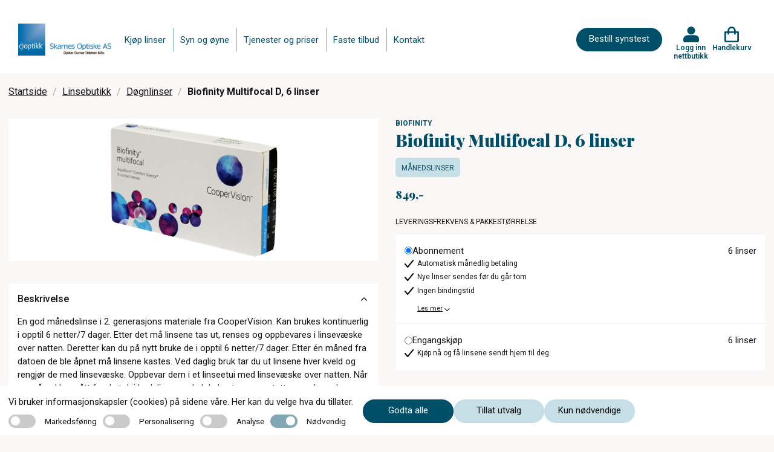

--- FILE ---
content_type: text/html; charset=utf-8
request_url: https://www.skarnes-optiske.no/linsebutikk/dognlinser/biofinity-multifocal-d-6-linser
body_size: 25167
content:
<!DOCTYPE html>
<html lang="nb">
<head>
    
<meta charset="utf-8" />
<meta name="viewport" content="width=device-width, initial-scale=1.0" />
<title>Biofinity Multifocal D (avstandssyn) kontaktlinser Skarnes Optiske</title>

<link rel="preconnect" href="https://fonts.googleapis.com">
<link rel="preconnect" href="https://fonts.gstatic.com" crossorigin>
<link href="https://fonts.googleapis.com/css2?family=Playfair+Display:wght@400;700;900&family=Roboto:wght@200;300;400;500;600;700&display=swap" rel="stylesheet">
<script src="https://maps.googleapis.com/maps/api/js?key=AIzaSyDprlfoXGFR8f5O9v-jLEUut9CVpkd0LAM" async></script>

<link rel="stylesheet" type="text/css" href="/ui/css/site.min.css?v=XKU1R-ZL2lTxMNcLh-hTjP_tlpdgsQ4VsDDzfX_cU1s" />
    <link rel="apple-touch-icon" href="/storage/23E43AB19160C6E905B7170B0FF2243EEC2E1DDF924741B948D8024EF6A2A5DF/f6fb5e9d05214a03a249da5013a34336/ico/media/5e7e117ab3654170808f74e0a6bd63a8/index.png?io=yes&amp;optimize=medium&amp;width=16&amp;height=16&amp;fit=bounds&amp;format=png" type="" />
    <link rel="icon" href="/storage/23E43AB19160C6E905B7170B0FF2243EEC2E1DDF924741B948D8024EF6A2A5DF/f6fb5e9d05214a03a249da5013a34336/ico/media/5e7e117ab3654170808f74e0a6bd63a8/index.png?io=yes&amp;optimize=medium&amp;width=16&amp;height=16&amp;fit=bounds&amp;format=png" type="image/png" />
    <link rel="icon" href="/storage/23E43AB19160C6E905B7170B0FF2243EEC2E1DDF924741B948D8024EF6A2A5DF/f6fb5e9d05214a03a249da5013a34336/ico/media/5e7e117ab3654170808f74e0a6bd63a8/index.png?io=yes&amp;optimize=medium&amp;width=16&amp;height=16&amp;fit=bounds&amp;format=png" type="image/png" />
    <link rel="icon" href="/storage/23E43AB19160C6E905B7170B0FF2243EEC2E1DDF924741B948D8024EF6A2A5DF/f6fb5e9d05214a03a249da5013a34336/ico/media/5e7e117ab3654170808f74e0a6bd63a8/index.png?io=yes&amp;optimize=medium&amp;width=16&amp;height=16&amp;fit=bounds&amp;format=png" type="image/png" />
    <link rel="icon" href="/storage/23E43AB19160C6E905B7170B0FF2243EEC2E1DDF924741B948D8024EF6A2A5DF/f6fb5e9d05214a03a249da5013a34336/ico/media/5e7e117ab3654170808f74e0a6bd63a8/index.png?io=yes&amp;optimize=medium&amp;width=16&amp;height=16&amp;fit=bounds&amp;format=png" type="image/png" />
    <link rel="shortcut icon" href="/storage/48A91AF4E865B4EBE552143E41FAD58A307F9D055906E85F21FA425290A0B05F/f6fb5e9d05214a03a249da5013a34336/ico/media/5e7e117ab3654170808f74e0a6bd63a8/index.ico?io=yes&amp;optimize=medium&amp;width=16&amp;height=16&amp;fit=bounds&amp;format=png" type="" />
    <meta name="robots" content="noindex">
    <meta name="description" content="Biofinity Multifocal D er en progressiv kontaktlinse spesielt tilpasset (vektet) for avstandssyn (D)" />

    <link rel="canonical" href="https://www.skarnes-optiske.no/linsebutikk/manedslinser/biofinity-multifocal-d-6-linser" />

    <meta name="generator" content="Litium" />

    <meta property="og:title" content="Biofinity Multifocal D (avstandssyn) kontaktlinser" />
    <meta property="og:type" content="website" />
            <meta property="og:image" content="https://www.skarnes-optiske.no/storage/67CD707D9A02AE81EDD1E99A31A30CB0B909EABBB0811365F1AA339EE2DD7514/d577fb9210274bd9bd700965aca18e05/png/media/7e6677bb77c249a486b6dd38fb37b5af/Biofinity-multifocal.png" />
                <meta property="og:image:secure_url" content="https://www.skarnes-optiske.no/storage/67CD707D9A02AE81EDD1E99A31A30CB0B909EABBB0811365F1AA339EE2DD7514/d577fb9210274bd9bd700965aca18e05/png/media/7e6677bb77c249a486b6dd38fb37b5af/Biofinity-multifocal.png" />
                <meta property="og:image:width" content="400" />
                <meta property="og:image:height" content="236" />
                <meta property="og:image:type" content="image/png" />
    <meta property="og:image" content="https://www.skarnes-optiske.no/storage/2C0050C0EF6ACE2D324C5B71F751769ABB7D6E263B420C7707FEE7D7DC1463E6/b0cf30723ace4283ab176d2160fbe484/png/media/0e28db2be54d43dfbdbc5e335ca2f654/testlogo.png" />
    <meta property="og:image:secure_url" content="https://www.skarnes-optiske.no/storage/2C0050C0EF6ACE2D324C5B71F751769ABB7D6E263B420C7707FEE7D7DC1463E6/b0cf30723ace4283ab176d2160fbe484/png/media/0e28db2be54d43dfbdbc5e335ca2f654/testlogo.png" />
    <meta property="og:url" content="https://www.skarnes-optiske.no/linsebutikk/manedslinser/biofinity-multifocal-d-6-linser" />
    <meta property="og:description" content="Biofinity Multifocal D er en progressiv kontaktlinse spesielt tilpasset (vektet) for avstandssyn (D)" />
    <meta property="og:locale" content="nb_NO" />
    <meta property="og:site_name" content="| c)optikk" />


<!-- Google Tag Manager --><script type="text/javascript">
(function(w){w.dataLayer = w.dataLayer || [];

})(window);
(function(w,d,s,l,i){w[l]=w[l]||[];w[l].push({'gtm.start':new Date().getTime(),event:'gtm.js'});var f=d.getElementsByTagName(s)[0],j=d.createElement(s),dl=l!='dataLayer'?'&l='+l:'';j.async=true;j.src='//www.googletagmanager.com/gtm.js?id='+i+dl;f.parentNode.insertBefore(j,f);})(window,document,'script','dataLayer','GTM-NKZD7VF');
</script><!-- End Google Tag Manager -->

    
    
<script type="text/javascript">
	window.localStorage.setItem('requestVerificationToken', 'CfDJ8GHOQLCvxURJtwJSpweMUYi2EIWBpRbwU95zVNSCdRqheiWUDEVvvLX45Cp1MbaNKkKp9xxfqE3NaiZW-RsoJJfpQpl5SkluvXFFxhAAS372TRfAN0oc5y3papQCrfERwf7blKycsyHXF8BSRemlcIM');
	window.__litium = window.__litium || {};
	window.__litium.requestContext = {"channelSystemId":"8f6d1786-0964-469d-8883-d96aa82f8b79","currentPageSystemId":"b0e0974e-e47e-4c00-95fd-90557d4260a4","productCategorySystemId":"413f4621-912a-483a-abce-ca4d5ccf1bc9"};
	window.__litium.preloadState = window.__litium.preloadState || {};
	window.__litium.preloadState.cart = {"checkoutUrl":"/handlekurv","orderTotal":"0,00","quantity":"0","orderRows":[],"discountRows":[],"discount":"0,00","deliveryCost":"0,00","paymentCost":"0,00","grandTotal":"0,00","vat":0.0,"errors":[],"isFreeDeliveryCampaignExists":false,"discountValue":"","subscriptionExistsForRightEye":false,"subscriptionExistsForLeftEye":false,"nonSubscriptionProductExists":false,"sameSupplier":true,"orderTotalAmount":0.0,"discountAmount":0.0,"subscriptionInformationPage":"/kjopsvilkar","clinicalPartPrice":0.0,"clinicalPartActive":false,"cartCleared":false,"showCheckoutOnlyCardPopUp":true,"isDummyTokenOrder":false,"systemId":"00000000-0000-0000-0000-000000000000"};
	window.__litium.preloadState.navigation = {"contentLinks":[{"name":"Kjøp linser","url":"https://skarnes.coptikk.no/","disabled":false,"isSelected":false,"links":[]},{"name":"Syn og øyne","url":"/syn-og-oyne","disabled":false,"isSelected":false,"links":[]},{"name":"Tjenester og priser","url":"/tjenester","disabled":false,"isSelected":false,"links":[]},{"name":"Faste tilbud","url":"/faste-tilbud","disabled":false,"isSelected":false,"links":[]},{"name":"Kontakt","url":"/kontakt","disabled":false,"isSelected":false,"links":[]}]};
	window.__litium.preloadState.myPage = {"persons":{},"addresses":{},"orders":{"currentPage":1},"isBusinessCustomer":false,"hasApproverRole":false};

	window.__litium.constants = {
		role: {
			approver: "OrderApprover",
			buyer: "OrderPlacer",
		},
		countries: [{"text":"Norway","value":"NO","selected":false}],
		checkoutMode: {
			privateCustomers: 2,
			companyCustomers: 4,
			both: 1
		},
		googleMapApiKey: "AIzaSyDprlfoXGFR8f5O9v-jLEUut9CVpkd0LAM",
	};
	window.__litium.quickSearchUrl = "";
	window.__litium.translation = {"checkout.login.to.placeorder":"Logg inn for å bestille","homepage_bookingappointment.buttontext":"Bestill synstest","coptikk.subscription.default.paymentmethodname":"Betaling med kort","checkout.cart.title":"Handlekurv","baseform.date.error.required":"Dato er påkrevd","coptikk.tooltip.color":"Kalles også Color","coptikk.adminportal.customer.lastname":"Etternavn","coptikk.adminportal.customer.firstname":"Fornavn","coptikk.subscription.failedpayments.groupheader":"Mislykkede betalinger","coptikk.completedexport.totalturnover.clinical":"Klinisk","coptikk.product.cylinder.short":"Syl","coptikk.adminportal.subscription.selectpaymentmethod":"Velg betalingsmåte","coptikk.order.confirmation.email.title":"Bestillingsbekreftelse fra {shopname}","pagination.first.label":"Første","search.yourfilter":"Ditt filter","validation.unique":"Verdien er ikke unik","coptikk.completedexport.totalturnover.onetimeshop":"Total omsetning","coptikk.mypage.selectedpaymentmethod.name":"Kort","coptikk.adminportal.customer.orders.nr":"№","coptikk.subscription.deliveryfailed.message":"Nye linser har ikke blitt sendt fordi det månedlige beløpet ikke kunne trekkes fra kortet ditt. Dette kan skje hvis det ikke er nok penger på kontoen eller andre problemer med kortet. Vi forsøker å belaste kortet i morgen, og så snart beløpet blir trukket aktiveres utsending av linser. Ta kontakt med oss i butikken hvis du trenger hjelp.","coptikk.mypage.person.messagebeforerunoutoflenses":"Send meg melding på sms før jeg går tom for linser","mypage.person.role.buyer":"Bestiller","coptikk.general.reactivatefrompause.sendnowbuttontext":"Ja, send linser umiddelbart","coptikk.adminportal.sales.title":"Ordresøk","coptikk.subscription.reactivatefrompause.email.subject":"Varsel om ny utsendelse i ditt linseabonnement hos {shopname}","coptikk.adminportal.employee.phone":"Telefon","coptikk.mypages.title":"Mine sider","coptikk.completedexport.paymentmethod.creditcards":"Betaling med kort","coptikk.mypage.updatecard.description.steps":"1. Trykk på “Oppdater kortdetaljer” nedenfor. <br/>2. Trykk på \"Gå til kassen\". <br/>3. På siden du kommer til, skroll ned og gjennomfør betalingen på kr 1,- med kortet ditt (dette beløpet tilbakeføres til kontoen din etterpå) NB: Svar ja på eventuelle spørsmål om å lagre kortet. <br/>4.  Når du kommer til bekreftelsessiden er alt i orden. Du får også en e-post som bekrefter at kortopplysningene er lagret.","coptikk.competence.optiker med linsekompetanse":"Optiker med linsekompetanse","coptikk.register.emailsubject":"Registreringsbekreftelse fra {shopname}","coptikk.adminportal.storesettings.storeclinicalpartprice":"Butikkens pris for klinisk oppfølging","coptikk.checkout.price.total":"Total","coptikk.adminportal.employee":"Ansatt","coptikk.adminportal.article.description":"Beskrivelse","checkout.usecampaigncode":"Bruk","coptikk.cardexpiration.mail.body":"Hei,<br/><br/>Det nærmer seg utløpsdato for kortet i linseabonnementet ditt. Husk å oppdatere i nettbutikken når du mottar det nye kortet.<br/><br/>Logg inn i nettbutikken og gå til “Mitt abonnement”. Klikk på knappen merket “Oppdater kortopplysninger” litt nede på siden, og følg deretter anvisningene for å legge inn de nye kortopplysningene.<br/><br/>Har du noen spørsmål rundt dette så ta kontakt med oss.<br/><br/>Vennlig hilsen","coptikk.sales.subscription.status.initiated":"Initiert","coptikk.product.deliverytime":"Leveres innen ","coptikk.login.failed":"ugyldig brukernavn eller passord","tooltip.reordered":"Produktene ble lagt til handlekurven","coptikk.adminportal.order.detail.vat":"Moms","coptikk.adminportal.order.detail.discard":"Avbryt","checkout.customerinfo.title":"Kundeopplysninger","coptikk.adminportal.customer.orderlist":"Ordresøk","coptikk.competence.description.ipl (tørt øye)":"Intense Pulsed Light (IPL) – en skånsom og moderne behandling med god langtidseffekt","coptikk.cart":"Handlekurv","coptikk.orderhistory.product.alert.message.subscription":"Denne ordren er en del av et abonnement, og kan derfor ikke gjentas på nytt.","coptikk.adminportal.storesettings.error":"Det oppsto en feil, prøv igjen","coptikk.adminportal.localcampaigndescriptiontext":"Beskrivelse","coptikk.adminportal.order.detail.ordercomplete":"Linser sendt til kunde","checkout.customerinfo.address":"Adresse","coptikk.adminportal.logotext":"Logo","coptikk.product.righteye":"Høyre øye","coptikk.completedexport.total":"Ordretotal","coptikk.adminportal.gdprapproval.approve":"Gi samtykke","coptikk.checkout.updatecard.header":"Oppdater kortdetaljer","mypage.person.firstname":"Fornavn","coptikk.subscription.manuallypaid.text":"Betalt i butikk","coptikk.cart.addtocarterror.lensdurationcategorynotmatch":"Linser med forskjellig varighet kan ikke være i samme abonnement","coptikk.general.booktime":"Bestill time","coptikk.register.lastlenscheckdescription":"Du får 5% rabatt på alle kjøp i nettbutikken hvis det er under 12 måneder siden siste linsekontroll.","coptikk.adminportal.employee.name":"Fornavn","coptikk.competence.biometer (aksiallengde)":"Biometer (aksiallengde)","coptikk.competence.gjennomført kurs i dysleksi ved dysleksi norge":"Gjennomført kurs i dysleksi ved Dysleksi Norge","coptikk.completedexport.discount":"Rabatt","coptikk.mypage.subscription.thinkcancelheader":"Trenger du å avslutte abonnementet ditt?","coptikk.checkout.cart.total":"Total (inkl moms)","coptikk.subscription.confirmation.orderrows.title":"Ditt abonnement:","coptikk.adminportal.order.detail.save":"Lagre","coptikk.adminportal.subscription.pauseorstoptext":"Pause eller avslutt abonnementet","coptikk.adminportal.recommendation.sameinfoforlefteye":"Lagre samme informasjon for venstre øye","coptikk.order.confirmation.ordernumber.text":"Ordrenummer","coptikk.competence.mastergrad i ortoptikk og pediatrisk optometri":"Mastergrad i ortoptikk og pediatrisk optometri","coptikk.product.packets":"Antall pakker","checkout.title":"Kasse","coptikk.checkout.updatecard.description":"For å oppdatere kortdetaljene dine legger vi til en teknisk oppføring i kassen – det ser ut som et produkt, men ingen betaling vil bli utført og ingen kjøp vil bli registrert. Du trenger bare å fullføre \"kjøpet\" som vanlig. På denne måten kan vi trygt lagre de nye kortopplysningene dine for fremtidige abonnementsbetalinger. Har du spørsmål? Les mer her eller kontakt vår kundeservice så hjelper vi deg gjerne.","orderdetail.ordertotalvat":"Moms","coptikk.customer.registeremail.logininfo.title":"Logg inn i nettbutikken 575545","coptikk.mypage.notbuyable":"Ikke tilgjengelig","coptikk.validation.phonelength":"Telefonnummeret må være 8 sifre langt","coptikk.adminportal.order.detail.info":"Detaljer","coptikk.adminportal.completedorders.download":"Hent rapport","coptikk.product.cart.validation":"Last inn siden på nytt og prøv å legge til elementene på nytt","general.save":"Lagre","coptikk.register.fillininformationheader":"Fyll inn kontaktinformasjonen din","orderdetail.column.quantity":"Antall","coptikk.adminportal.article.authorname":"Forfatter","coptikk.findstores.all":"Vis alle optikere","coptikk.product.startsubscription":"Starte abonnement","baseform.customerMessage.placeholder":"Hva kan vi hjelpe deg med?","coptikk.adminportal.subscription.pricetext":"Pris","coptikk.subscription.reactivatefrompause.email.bodynextdate":"Dato for fornyelse:","coptikk.adminportal.recommendation.updatedatemandatory":"Dato er obligatorisk","checkout.order.message":"Melding til kundeservice","validation.required":"Må fylles ut","coptikk.order.confirmation.deliveryaddress":" Leveringsadresse ","coptikk.gdprapproval.termsdescription":"Ved å klikke på knappen godtar du våre vilkår og betingelser","coptikk.adminportal.frontpagebannerlinktext2text":"Lenketekst 2","coptikk.subscription.deliveryfailed.store.body":"Ny utsendelse av linser for kunde med mobilnummer {customerphone} er ikke gjort i henhold til planen i linseabonnementet. Ny ordre skulle sendes til leverandøren i dag, men dette feilet på grunn av at vi ikke klarte å trekke penger fra kundens kort.<br/><br/>Vi fortsetter å forsøke å trekke det månedlige beløpet i dagene fremover, og hvis beløpet blir trukket så går ordren til leverandør.<br/><br/>Vi får ikke den eksakte grunnen til at betalingen feiler, men det kan skyldes at kunden ikke har hatt nok penger på konto eller at kortet som er registrert i nettbutikken har utløpt.<br/><br/>Kunden har også fått e-post om dette.","mypage.person.add":"Legg til","checkout.discountcodeinvalid":"Rabattkode er ikke oppgitt","coptikk.register.address":"Adresse","coptikk.adminportal.customer.searchlinktext":"Kundesøk","coptikk.adminportal.subscription.noactivetext":"Ingen aktive abonnement.","mypage.address.addtitle":"Legg til","coptikk.tooltip.add":"Kalles også Addition, ADD eller Tilleggsstyrke","coptikk.order.completed.email.title":"Kvittering fra {shopname}","coptikk.login.register":"Registrer deg","coptikk.adminportal.ecommercelanding.order.headertext":"Ordrer","coptikk.product.alert.message":"Disse linsene er ikke lenger tilgjengelig for kjøp, kontakt optikeren din for hjelp med å finne nye linser.","coptikk.adminportal.customer.search.nohits":"Søket ga ingen resultater","coptikk.checkout.login.title":"Logg inn for å fullføre kjøpet","coptikk.subscription.edit.updatedby.store":"butikk","coptikk.cardexpiration.mail.subject":"Betalingskortet for linseabonnementet ditt hos {shopname} går snart ut","coptikk.adminportal.aggregateturnover.basedoncompleteddate":"Total omsetning - Fullført dato","coptikk.adminportal.sales.deliverydelaystatus":"ServeIT: Forsinkelse","mypage.recommendations.title":"Mine linser","coptikk.completedexport.onlyonetimeshop":"Engangskjøp","coptikk.product.subscription.deliveredoverthreemonthstext":"levert hver 3. måned","coptikk.login.errorsendingsms":"Det oppsto en feil under sending av SMS","coptikk.orderhistory.product.alert.message":"Disse linsene er ikke lenger tilgjengelig for kjøp, kontakt optikeren din for hjelp med å finne nye linser.","coptikk.competence.description.oct (netthinne tykkelse og lag)":"OCT (netthinne tykkelse og lag)","coptikk.subscription.edit.product":"Produkt","coptikk.adminportal.markaspaid.confirmationstatusfailed":"Mislyktes","coptikk.adminportal.customer.about":"Om","coptikk.adminportal.subscription.statustext":"Status","tooltip.approvedorder":"Godkjenn bestilling","coptikk.order.confirmation.orderrows.title":"Du har bestilt:","coptikk.register.undertwelvemonthstext":"Det er under 12 måneder siden forrige linsekontroll","coptikk.login.store":"Logg inn nettbutikk","coptikk.order.completed.email.text":"Gode nyheter, bestillingen din er sendt:","coptikk.adminportal.customer.searchplaceholder":"Søk etter navn","coptikk.product.strength":"Styrke (refraksjon)","coptikk.adminportal.markaspaid.confirmationstatuscoming":"Planlagte","coptikk.adminportal.localcampaignfromtext":"Fra","coptikk.adminportal.customer.save.message":"Dine endringer har blitt lagret!","coptikk.product.subscription":"Abonnement","coptikk.product.deliveryfrequency":"Leveringsfrekvens","coptikk.adminportal.order.detail.resendorder":"Send bestillingen på nytt til ServeIT","coptikk.adminportal.order.flag":"Flagg","coptikk.customer.sendupdatemail.loginurltext":"Klikk her for å logge inn i nettbutikken","coptikk.adminportal.subscription.search":"Telefonnummer, e-post eller navn","coptikk.subscription.reactivatefrompause.email.bodytext":"Her er detaljene om abonnementet ditt:","coptikk.product.showless":"Vis mindre","coptikk.adminportal.recommendation.addrecommendation":"Legg til anbefaling","coptikk.adminportal.settings":"Innstillinger","coptikk.subscription.failedpayment.store.emailbody":"Abonnementet aktiveres igjen enten ved at kunden retter opp det som forårsaker at beløpet ikke kan trekkes, eller at kunden betaler manglende beløp direkte til dere. På kundens side i nettbutikkadmin kan dere se det eksakte beløpe kunden skylder, og aktivere abonnementet igjen hvis kunden betaler utestående direkte til dere.","coptikk.login.logintext":"Logg inn","orderdetail.column.price":"Pris","coptikk.adminportal.customer.productname.header":"Produktnavn","orderdetail.column.total":"Total","coptikk.checkout.login.button":"Logg inn","coptikk.subscription.checkout.onlycardpopup.header":"Viktig: Når du betaler abonnementet så pass på at valget om å lagre kortopplysningene hos Qliro er aktivert!","coptikk.completedexport.clinicalexampricepermonth":"Klinisk","coptikk.adminportal.sales.subscription.customername":"Kundenavn","coptikk.completedexport.subscriptionpaidamount":"Innbetalt abb","coptikk.adminportal.markaspaid.confirmationcancel":"Avbryt","mypage.person.role.approver":"Ordregodkjenner","coptikk.adminportal.order.gotoorder":"Se ordre","coptikk.product.startsubscriptiondescription":"Linsene er ikke tilgjengelige for abonnement.","coptikk.adminportal.article.categorytitle":"Kategoritittel","mypage.info.title":"Min profil","coptikk.sales.order.status.pendingprocessing":"Bekreftet","coptikk.completedexport.price":"Produktpris","coptikk.adminportal.article.url":"Url","coptikk.subscription.newdeliverymailsubject":"Linsene i abonnementet ditt er på vei","coptikk.adminportal.sales.filter.date":"Dato","checkout.customerinfo.careof":"c/o","coptikk.adminportal.articles":"Artikler","coptikk.adminportal.lenscheckdate.sendupdatemailtext":"Send oppdateringsmail til kunden om oppdatert dato for linsekontroll (fjern avhuking før du lagrer hvis mail ikke skal sendes)","checkout.terms.acceptTermsOfCondition":"Jeg har lest gjennom og aksepterer","coptikk.adminportal.employee.image":"Bilde","coptikk.adminportal.frontpagebannerlink1text":"Lenke 1","coptikk.competence.mastergrad i rehabilitering av svaksynte":"Mastergrad i rehabilitering av svaksynte","coptikk.adminportal.customer.header":"Kundesøk","coptikk.adminportal.subscription.nextdeliverytext":"Neste utsendelse","coptikk.product.readmore":"Les mer","directpayment:DirectPay":"DirectPay","coptikk.mypages.customertocompletesubscription.header":"Aktiver abonnementet ditt ","coptikk.adminportal.order.detail.disablereorder":"Deaktiver ombestilling","coptikk.adminportal.order.ordernumber":"Ordrenummer","checkout.customerinfo.clicktologin":"Klikk for å logge inn","checkout.cart.header.total":"Total","coptikk.login.updatepasswordheader":"Bytt passord","coptikk.adminportal.order.detail.delivery":"Frakt","checkout.discountcode":"Bruk rabattkode","coptikk.competence.description.kompetanse og erfaring med barn og syn":"Spesialkompetanse og utstyr for synsundersøkelse av barn","coptikk.register.emailtooltip":"email","coptikk.validation.alreadyexists":"Telefonnummeret finnes allerede","coptikk.adminportal.subscription.deliveryfailed.header":"NB: Linseutsendelse har feilet","checkout.cart.empty":"Handlekurven din er tom","coptikk.product.yourprescription":"Legg inn din linsestyrke:","coptikk.adminportal.customer.address":"Adresse","mypage.person.addtitle":"Legg til","coptikk.adminportal.create":"Opprett","coptikk.register.telephone.text":"Telefon: ","coptikk.general.cartcleared.subscriptionexists":"Handlekurven er tømt fordi et abonnement allerede finnes","coptikk.adminportal.aggregateturnover":"Total omsetning","coptikk.productsearch.showallresults":"Kjøp","coptikk.cookie.necessary":"Nødvendig","coptikk.customer.sendupdatemail.footersalutation":"Har du noen spørsmål så ta kontakt med oss:","checkout.cart.total":"Total","coptikk.adminportal.employee.introduction":"Introduksjon","coptikk.adminportal.customer.save":"Lagre","coptikk.product.copytolefteye":"Kopier utvalget til venstre øye","coptikk.adminportal.gdprapproval.registernewcustomer":"Registrer ny kunde - steg 1","coptikk.register.websiteurl.text":"Nettside:","sms":"Ønsker svar på SMS","coptikk.product.from":"Fra","coptikk.subscription.inactiveproduct.store.emailbody":"Følgende linse(r) er ikke lenger tilgjengelig i nettbutikken. Kunder med den aktuelle linsene i sitt abonnement ser du under. Ta kontakt med disse kundene for å bytte til en annen linse. Kundenes abonnement er automatisk satt på pause frem til linsen er byttet ut med en annen.","coptikk.sales.order.status.confirmed":"Bekreftet","mypage.address.city":"Sted","coptikk.order.completed.ordertotalincludevat":"Betalt ","coptikk.adminportal.edit":"Redigere","coptikk.product.curve.short":"Kur","checkout.usediscountcode":"Skriv inn rabattkode","coptikk.completedexport.paymentmethod.qliro_invoice":"Betaling med faktura","coptikk.subscription.failedpayment.store.emailsubject":"Linseabonnement mangler betaling","coptikk.adminportal.savebuttontext":"Lagre","coptikk.checkout.price.inc.vat":"(inkl moms)","coptikk.adminportal.subscription.addsubscription":"Nytt abonnement","coptikk.subscription.reactivatefrompause.email.price":"Du vil bli belastet gjeldende månedspris i nettbutikken på fornyelsesdatoen, pris pr i dag er:","coptikk.adminportal.order.detail.quantity":"Antall","coptikk.adminportal.subscription.completedpayments":"Fullførte betalinger","coptikk.mypage.subscription.delete":"Slett abonnement","general.cancel":"Avbryt","coptikk.cookie.acceptall":"Godta alle","orderdetail.discount":"Rabatt","coptikk.mypage.subscription.pauseorcancelconfirmdescription":"Bekreft valget","orderlist.column.status":"Status","coptikk.completedexport.runningnumber":"Serienummer","minicart.checkout":"Kasse","coptikk.register.city":"Poststed","coptikk.subscription.reactivatefrompause.email.lenses":"Linsene du abonnerer på:","coptikk.completedexport.totalturnover":"Total omsetning","coptikk.tooltip.curve":"Kalles også basiskurve, BC, radius eller radie","select_optician.name":"Velg butikk","coptikk.subscription.edit.clinicalpartincluded":"Klinisk oppfølging inkludert","coptikk.adminportal.markaspaid.confirmationdescription":"Merk betalingen som fullført","coptikk.subscription.deliveryfailed.store.subject":"Ny utsendelse av linser i linseabonnement feilet","coptikk.adminportal.completedorders.startdate":"Startdato","coptikk.order.delayed.email.title":" Bestillingsbekreftelse fra {shopname}","coptikk.general.ecommerce.deactivated":"Vi jobber med en oppgradering av nettbutikken akkurat nå. Kom tilbake litt senere i dag så skal alt fungere som normalt igjen.","coptikk.subscription.confirmation.ordertotalincludevat":"Pris pr måned","coptikk.adminportal.login.title":"Logg inn","coptikk.competence.description.perimeter (synsfelt)":"Perimeter (synsfelt)","coptikk.adminportal.order.status":"Status","coptikk.login.invalidphonenumber":"Mobilnummeret er ikke registrert, eller samtykke er ikke gitt ennå","coptikk.adminportal.sales.subscription.dateforstatus":"Status endret","coptikk.general.clinicalexamination.description":"Inkluderer nødvendige undersøkelser og oppfølging for trygg og sikker linsebruk.","coptikk.login.sendcode":"Send engangskode","coptikk.subscription.reactivatefrompause.email.lenscheckdesc":"Kontakt oss i butikken snarest. Abonnementet må oppdateres med eventuelt ny styrke senest dagen før fornyelsesdatoen. Rekker du ikke dette, bør du avslutte abonnementet ditt.","coptikk.product.lastordered":"Sist BESTILT","coptikk.adminportal.customer.agreetooffers":"Vil ha tilbud og informasjon fra nettbutikken","coptikk.adminportal.navigation.articles":"Artikler","coptikk.sort.bynameasc":"Navn a-å","coptikk.adminportal.emailtext":"E-post","coptikk.product.curve":"Kurve","mypage.address.postnumber":"Postnummer","general.remove":"Fjern","coptikk.adminportal.storewebsitenametext":"Butikknavn","coptikk.adminportal.abouttext":"Om","coptikk.booking.addtocalendar":"Legg til i kalender","coptikk.adminportal.order.detail.editbutton":"Endre status på bestilling","coptikk.customer.sendupdatemail.subjecttext":"Profilen din i nettbutikken til {storename} er oppdatert","coptikk.footer.memberof.text":"Medlem av:","coptikk.login.newcustomerdescription":"Vi tar vare på dine anbefalte kontaktlinser og korreksjoner for deg.","coptikk.order.confirmation.totalprice.title":"Samlet pris","checkout.customerinfo.companyaddress.placeholder":"Velg en adresse","coptikk.completedexport.supplier":"Leverandør","coptikk.subscription.failedpayment.retrysuccess.emailsubject":"Viktig informasjon: Den månedlige betalingen for linseabonnementet ditt er gjennomført","coptikk.mypage.subscription.thinkcanceldescription":"Trenger du å avslutte abonnementet ditt?","coptikk.mypage.person.agreetouserinformation":"Jeg godkjenner at mine opplysninger brukes for å gjennomføre bestilling og levering av kontaktlinser","coptikk.sales.subscription.status.cancelled":"Kansellert","coptikk.adminportal.new.article":"Opprette artikkel","coptikk.general.clinicalexamination.mypage.description":"Inkluderer nødvendige undersøkelser og oppfølging for trygg og sikker linsebruk.","coptikk.completedexport.paymentmethod.vipps":"Betaling med Vipps","coptikk.competence.description.gjennomført kurs i tørre øyne ved usn":"Utredning og behandling av tørre øyne. Vi gir deg med tørre øyne en individuell behandlingsplan","coptikk.adminportal.freemonth.includedtext":"Gratismåned aktivert!","coptikk.adminportal.article.updateddate":"Oppdatert dato","coptikk.competence.gjennomført kurs i oct ved usn":"Gjennomført kurs i OCT ved USN","coptikk.adminportal.subscription.paymentmethodtext":"Betalingsmetode","coptikk.subscription.checkout.termstext":"Du kan lese mer om vilkårene for ditt abonnement på vår ","coptikk.product.axis":"Akse","coptikk.adminportal.order.detail.title":"Bestilling","coptikk.adminportal.order.detail.updated":"Oppdatert","coptikk.product.addedtocart":"Lagt i handlekurven","checkout.cart.header.price":"Original Pris","baseform.email.placeholder":"E-post (valgfritt)","coptikk.completedexport.storewebsitename":"Butikk","validation.checkrequired":"Godkjenn vilkår og betingelser","coptikk.product.color":"Farge","orderdetail.information":"Leveringsadresse","coptikk.subscription.confirmation.questions.title":"Har du spørsmål om abonnementet ditt?","coptikk.customer.registeremail.phonenumber.text":"For å logge inn i nettbutikken bruker du ditt mobilnummer {phonenumber}","find_optician.placeholder":"Finn optiker","checkout.customerinfo.businesscustomer":"Firmakunde?","coptikk.adminportal.loading":"Laster...","orderdetail.ordernumber":"Ordrenummer","coptikk.tooltip.strength":"Kalles også Sfære, Sphere eller PWR","coptikk.adminportal.sales.filtersearchclear":"Nullstill valg","coptikk.completedexport.product":"Produkt","checkout.customerinfo.city":"Sted","coptikk.mypage.subscription.pauseorcancelconfirmheader":"Bekreft valget","coptikk.mypages.lenstitle":"Linsesett","coptikk.gdprapproval.obtainconsent":"Få samtykke","coptikk.subscription.reactivatefrompause.email.mypagetext":"Vil du avslutte abonnementet, kan vi i butikken hjelpe deg med dette, eller du kan gjøre det selv ved å ","coptikk.completedexport.totalturnover.subscription":"Abonnement","coptikk.order.confirmation.email.text":"Din bestilling:","coptikk.customer.registeremail.questions.title":"Har du spørsmål?","coptikk.subscription.inactiveproduct.inactiveproducts":"Inaktive produkter","coptikk.adminportal.sales.filtersearchtext":"Bruk valgte","coptikk.subscription.product.alert.message":"Disse linsene er ikke lenger tilgjengelig for kjøp. Ta kontakt med din optiker for hjelp med å finne nye linser som passer deg.","coptikk.competence.description.rekvireringsrett diagnostiske medikamenter":"Rekvireringsrett diagnostiske medikamenter","checkout.customerinfo.reference":"Referanse","coptikk.order.confirmation.expecteddelivery.title":"Forventet levering","coptikk.register.editsection":"Endring","coptikk.adminportal.order.detail.payment":"Betaling","coptikk.homepage_bookingappointment.buttontext":"Bestill synstest","coptikk.adminportal.order.detail.markashandled":"Merk ordre som håndtert ved å legge inn kommentar og lagre","coptikk.adminportal.orderdetail.verifyorderbeforeresend":"Verifiser at bestillingen ikke eksisterer i server IT før du sender den","coptikk.competence.description.mastergrad i klinisk optometri (msc ved pco eller annet universitet)":"Mastergrad i klinisk optometri (MSc ved PCO eller annet universitet)","coptikk.order.confirmation.returnsandcomplaints.title":"Angrerett","coptikk.subscription.failedpayment.store.emailbodycustomerinfo":"Linseabonnementet for kunde med mobilnummer {customerphone} er satt på pause fordi vi ikke har klart å trekke månedsbeløpet fra kundens betalingsmåte.","coptikk.order.confirmation.paymentmethod":"Betalingsinformasjon","coptikk.subscription.failedpayment.customer.emailsubject.first":"Viktig informasjon: Betaling for linseabonnementet ditt hos {shopname} feilet","coptikk.adminportal.customer.lastlenscheckdate":"Siste linsekontroll","checkout.customerinfo.zipcode":"Postnummer","coptikk.homepage_bookingappointment.buttontext.confirmation":"Bestill time","coptikk.subscription.deliveryfailed.header":"NB: Utsendelse av nye linser har feilet","coptikk.adminportal.sales.subscription.date":"Startdato","coptikk.storefooter.title":"Kontakt oss","orderdetail.grandtotal.vat":"(inkl moms)","orderdetail.paymentmethod":"Payment Method","coptikk.adminportal.order.detail.customerinfo":"Kunde","coptikk.adminportal.localcampaignheadertext":"Liten skrift over hovedteksten","coptikk.mypage.subscription.pauseorcancelconfirmbuttontext":"Bekreft","coptikk.competence.optomap (utvidet scan av netthinne)":"Optomap (utvidet scan av netthinne)","coptikk.order.confirmation.questions.title":"Har du spørsmål om bestillingen din?","mypage.address.edittitle":"Endre","coptikk.completedexport.orderdate":"Ordredato","coptikk.general.placetokenorder.header":"Start her for å lagre kortopplysninger:","coptikk.product.stperbox":"linser","coptikk.adminportal.article":"Artikkel","coptikk.sales.order.status.init":"Startet","coptikk.subscription.mypages.recommendation.descriptionmonthly":"Månedslinser: Antall pakker levert hver 3. måned (3 pk) eller 6. måned (6 pk)","coptikk.completedexport.onetimetotal":"Engangskjøp","checkout.placeorder":"Bekreft","coptikk.mypage.updatecard.buttontext":"Oppdater kortdetaljer","coptikk.product.subscription.permonthtext":"per måned","coptikk.search.searchresultfor":"Søk etter","coptikk.completedexport.subscriptionpriceexcludingclinicalexam":"Innbetalt abb","coptikk.adminportal.recommendation.addproduct":"Legge til produkt","coptikk.adminportal.order.detail.paymentmethod":"Betalingsmåte","coptikk.competence.description.kompetanse og erfaring med synstrening":"Spesialkompetanse og utstyr for utredning og individuell behandling","checkout.terms.link":"vilkårene","coptikk.gdprapproval.alreadyapproved":"Godkjennelse gjennomført","coptikk.adminportal.sales.date.description":"Velg start- og sluttdato","checkout.order.vat":"Moms","coptikk.mypage.subscription.pauseorcancelconfirmcancel":"Avbryt","coptikk.adminportal.sales.subscription.title":"Abonnement","coptikk.checkout.register.description":"Har du ikke en konto?","coptikk.adminportal.employee.email":"E-post","coptikk.subscription.inactiveproduct.customer.emailbodyreminder":"Hei.<br/>Minner om at en eller flere av linsene i abonnementet ditt ikke lenger er tilgjengelig, så abonnementet er derfor satt på pause.<br/><br/>Ta kontakt med oss i butikken for hjelp med å finne nye linser og oppdatere abonnementet, eller {logintomypages} for å endre selv. Det vil ikke bli sendt ut nye linser før abonnementet er oppdatert, så ta kontakt så raskt som mulig.","coptikk.adminportal.article.image":"Bilde","coptikk.order.confirmation.expecteddelivery.text":"innen ca. {range} virkedager","coptikk.categories.header":"Kontaktlinser","mypage.person.role":"Rolle","coptikk.subscriptionlist.clinicalexamination.activefilter":"Klinisk aktivert","coptikk.register.nextbuttontext":"Neste","coptikk.tooltip.cylinder":"Kalles også Cyl eller CYL","coptikk.price.unit":"pk á","general.search":"Finn optikere og artikler","coptikk.competence.gjennomført kurs i tørre øyne ved usn":"Tørre øyne","coptikk.adminportal.localcampaigntitletext":"Hovedtekst kampanjefelt","coptikk.competence.description.optomap (utvidet scan av netthinne)":"Optomap (utvidet scan av netthinne)","coptikk.adminportal.subscription.ortext":"eller","pagination.previous.label":"Forrige","coptikk.checkout.login.description":"Du må være pålogget for å fullføre kjøpet. Logg inn eller registrer deg for å fortsette.","coptikk.adminportal.localcampaignlinktexttext":"Lenketekst","orderlist.column.orderdate":"Ordredato","pagination.next.label":"Neste","checkout.customerinfo.firstname":"Fornavn","coptikk.adminportal.facebooktext":"Facebook","coptikk.homepage_bookingappointment.birthdate.description":"Fyll inn fødselsdatoen din, f.eks. 05 11 1989. Vi trenger det for riktig informasjon i kundesystemet vårt.","coptikk.adminportal.subscription.cancel":"Avslutt abonnement","coptikk.adminportal.login.buttontext":"Logg inn","coptikk.completedexport.paymenttransactionnumber":"Betalingstransaksjon","coptikk.subscription.inactiveproduct.customer.emailfooter":"Vennlig hilsen","coptikk.adminportal.subscription.paymentmethodheader":"Betalingsalternativ","coptikk.adminportal.completedorders.basedoncompleteddate":"Omsetningsrapport - Ny (bruk denne)","mypage.person.title":"Personer","coptikk.cookie.description":"Vi bruker informasjonskapsler (cookies) på sidene våre. Her kan du velge hva du tillater.","coptikk.mypage.subscription.reactivate":"Start abonnementet på nytt","coptikk.adminportal.subscription.updatesubscription":"Oppdater abonnement","coptikk.adminportal.article.introduction":"Introduksjon","coptikk.competence.description.biometer (aksiallengde)":"Biometer (aksiallengde)","checkout.customerinfo.personalnumber":"Fødselsnummer","checkout.order.discount":"Rabatt","coptikk.sort.bynamedesc":"Navn å-a","coptikk.competence.funduskamera":"Funduskamera","coptikk.checkout.cart.discount":"Rabatt ","coptikk.mypage.subscriptions.header":"Abonnement","coptikk.checkout.cart.extrapackage":"Vi har lagt til en ekstra pakke slik at du får riktig antall linser til begge øyne","coptikk.order.confirmation.vat":"Herav 25% moms","coptikk.completedexport.orderstatus":"Ordrestatus","coptikk.register.nearestopticianheader":"Velg din nærmeste optiker","coptikk.completedexport.subscriptionfreemonthgiven":"Merknader","coptikk.register.firstname":"Fornavn","coptikk.mypage.person.neareststore":"Min butikk","coptikk.subscription.entersintoforcetext":"Trer i kraft","general.discard":"Avbryt","coptikk.adminportal.article.publishinfo":"Status","tooltip.addedtocart":"Produktet er lagt i handlekurven","facet.header.categories":"Kategorier","coptikk.adminportal.order.detail.errorreasontext":"kommentar","orderlist.column.grandtotal":"Totalsum","coptikk.mypage.changeeffect.newprice":"Oppdatert pris","coptikk.adminportal.completedorders.subscriptionandonetime.header":"Ordrerapport - Engangskjøp eller Abonnement","coptikk.adminportal.reactivatefrompause.description":"Vil du at vi skal sende dine nye linser umiddelbart, eller vente til pauseperioden er over? - admin","coptikk.subscription.updatedprice.permonth":"Oppdatert pris (per måned)","mypage.person.edittitle":"Endre","coptikk.adminportal.customer.orders.ordernumber":"Ordrenummer","coptikk.order.delayed.email.text":"Din bestilling","coptikk.product.diameter.short":"Dia","coptikk.product.diameter":"Diameter","orderdetail.deliverymethod":"Delivery Method","checkout.customerinfo.signupandlogin":"Registrer deg og logg inn","coptikk.subscription.checkout.informationpage":"informasjonsside.","coptikk.general.select":"Velg","coptikk.general.clinicalexamination.email.description":"Inkluderer nødvendige undersøkelser og oppfølging for trygg og sikker linsebruk.","coptikk.subscription.tooltip.activedate":"Datoen som endringen gjelder fra","coptikk.general.reactivatefrompause.waitlinktext":"Nei, vent til pauseperioden er over","coptikk.adminportal.upload.buttontext":"Last opp","coptikk.competence.description.mastergrad i allmenn optometri":"Mastergrad i allmenn optometri","coptikk.register.lastlenscheckheader":"Forrige linsekontroll","coptikk.register.email":"E-post","coptikk.product.cylinder":"Sylinder","coptikk.general.packagesizes":"Leveringsfrekvens & pakkestørrelse","orderdetail.grandtotal":"Totalsum","coptikk.mypage.suggestionsupdated":"Oppdatert","coptikk.checkout.register.button":"Registrer deg","coptikk.register.email.text":"E-post: ","coptikk.product.disabledmessage.onetimeshop":"Engangskjøp er deaktivert fordi det er et abonnement i handlekurven","checkout.order.title":"Din ordre","minicart.numberofproduct":"produkter","baseform.phone.error.required":"Telefonnummer må fylles ut","coptikk.order.confirmation.numberofpackets.text":"Antall pakker","coptikk.product.onlyonetimeshop":"Engangskjøp","coptikk.competence.description.bachelorgrad i optometri":"Bachelorgrad i optometri","coptikk.subscription.reactivatedmailcontent":"Aktiver abonnementet igjen","checkout.order.grandTotal":"Total (inkl moms)","coptikk.search.showall":"Vis alle søkeresultater","coptikk.completedexport.completeddatestring":"Fullført dato","coptikk.product.totalprice":"Totalt","checkout.customerinfo.phonenumber":"Telefon","coptikk.adminportal.sales.ordertype":"Ordretype","coptikk.adminportal.customer.zipcode":"Postnummer","coptikk.adminportal.reactivatefrompause.sendnowbuttontext":"Ja, send linser umiddelbart - admin","coptikk.tooltip.axis":"Kalles også AX, Axis, ACH eller A","orderlist.column.content":"Produkter","checkout.customerinfo.country.placeholder":"Velg et land","coptikk.adminportal.navigation.employees":"Ansatte","coptikk.mypage.subscription.thinkpauseorcancelheader":"Trenger du å pause eller avslutte abonnementet ditt?","coptikk.register.phonetooltip":"Skriv in telefonnummer","coptikk.register.selectdate":"Velg dato","coptikk.mypage.person.lastlenscheckdate":"Siste synsundersøkelse","coptikk.adminportal.storesettings.deviantopeninghours":"Avvikende åpningstider (jul, sommerferie etc)","coptikk.general.reactivatefrompause.header":"Aktivere abonnement","coptikk.cookie.onlynecessary":"Kun nødvendige","coptikk.adminportal.customer.backbutton":"Tilbake","coptikk.completedexport.paymentordernumber":"Tilhører ordre","checkout.payment.title":"Betalingsmåte","mypage.address.add":"Legg til","coptikk.competence.description.mastergrad i rehabilitering av svaksynte":"Mastergrad i rehabilitering av svaksynte","coptikk.adminportal.sales.date.to":"Til","coptikk.subscription.freemonth":"Gratismåned","coptikk.subscription.remove.eye":"Fjern linse","coptikk.subscription.checkout.onlycardpopup.description":"Betaling av abonnement må gjøres med kort, og valget om å lagre kortopplysninger må være aktivert","coptikk.adminportal.settings.pricing":"Tjenester","coptikk.gdprapproval.requestlinktext":"Følg linken for å godkjenne lagring av personopplysninger {link}","coptikk.login.helptext":"Hjelp","coptikk.adminportal.employee.role":"Rolle","coptikk.findstores.all.description":"Vis alle optikere","coptikk.checkout.active.discounts":"Aktive rabatter","coptikk.general.subscription.regeneratetoken":"Legg inn kortopplysninger på nytt","coptikk.subscription.reactivatefrompause.email.lenscheck":"Hvis du trenger en linsekontroll før nye linser sendes:","coptikk.mypage.changeeffect.oldprice":"Tidligere pris","mypage.address.title":"Adresser","coptikk.checkout.cart.orderrow.total":"Handlevognverdi","coptikk.mypage.selectedpaymentmethod":"Valgt betalingsmåte: ","coptikk.adminportal.navigation.ecommerce":"Nettbutikkadmin","validation.invalidusername":"Brukernavnet er ikke gyldig","coptikk.adminportal.order.detail.grandtotal":"Total (inkl moms)","coptikk.subscription.newdelivery.email.subject":"Varsel om ny utsendelse i ditt linseabonnement hos {shopname}","coptikk.adminportal.order.date":"Bestillingsdato","coptikk.adminportal.navigation.settings":"Innstillinger","coptikk.adminportal.gdprapproval.linksentsuccess":"En SMS med sidelenke er sendt","coptikk.login.loginwithonetimecode":"Logg inn med engangskode","general.select":"Velg","coptikk.mypage.notbuyable.description":"Her er det noe feil, kontakt butikken","coptikk.competence.kompetanse og erfaring med barn og syn":"Barn og syn","minicart.total":"Total","coptikk.adminportal.localcampaignlinktext":"Lenke","coptikk.adminportal.sales.filter":"Filter","coptikk.sales.order.status.processing":"Behandles","coptikk.adminportal.subscription.payments":"Betalinger","coptikk.subscription.confirmation.email.title":"Bekreftelse på linseabonnement fra {shopname}","coptikk.adminportal.frontpagebannerlinktext1text":"Lenketekst 1","mypage.address.country":"Land","coptikk.product.lefteye":"Venstre øye","coptikk.adminportal.customer.city":"Poststed","coptikk.general.orderexporttoserveitfailedcontent":"Følgende bestilling kunne ikke håndteres i ServeIT:","coptikk.general.findstores":"Finn en øyehelseklinikk i nærheten av deg","coptikk.subscription.reactivatefrompause.email.bodyheader":"Forrige periode var ditt linseabonnement på pause. Nå nærmer det seg fornyelse av abonnementet, og nye linser vil bli sendt ut.","baseform.name.error.required":"Navn må fylles ut","coptikk.adminportal.customer.agreetoreminder":"Send melding før jeg går tom for linser","mypage.person.subtitle":"Personer i firmaet","coptikk.adminportal.customer.product.searchplaceholder":"Søk her","coptikk.customer.registeremail.shop.text":"Velkommen som kunde i c)optikk nettbutikk via {shopname}!","coptikk.adminportal.subscription.deliveryfailed.message":"Linsene har ikke blitt sendt fordi det månedlige beløpet ikke kunne trekkes fra kundens konto. Vanligvis skyldes dette at det ikke er nok penger på konto eller andre problemer med kundens kort. Kunden har også fått e-post med melding om problemet. Systemet forsøker å trekke penger igjen i morgen, og hvis det lykkes blir ordren sendt til leverandør.","coptikk.general.search":"Finn optikere og artikler","baseform.name.placeholder":"Fornavn","coptikk.adminportal.article.date":"Dato","coptikk.register.zip":"Postnummer","coptikk.order.confirmation.ordertotalincludevat":"Totalsum","coptikk.subscription.inactiveproduct.customer.emailbody":"Hei.<br/>En eller flere av linsene i abonnementet ditt er ikke lenger tilgjengelig, så abonnementet er derfor satt på pause.<br/><br/>Ta kontakt med oss i butikken for hjelp med å finne nye linser og oppdatere abonnementet, eller {logintomypages} for å endre selv.","sales.order.status.confirmed":"Bekreftet","coptikk.competence.description.funduskamera":"Funduskamera","coptikk.adminportal.subscription.deliveryaddresstext":"Leveringsadresse","coptikk.adminportal.completedorders.linkheader":"Omsetningsrapport - Gammel (kun ordrer før november 2024)","coptikk.competence.description.dneye skanner (høyere presisjons korreksjon)":"DNEye Skanner (høyere presisjons korreksjon)","coptikk.mypage.shopagain":"Kjøp igjen","coptikk.adminportal.sales.serveitexportfailedstatus":"ServeIT: Feilet","coptikk.gdprapproval.continueregister":"Registrer ny kunde - steg 2","coptikk.adminportal.customer.gotoorder":"Se ordre","coptikk.adminportal.frontpagebannertext":"Startside banner","coptikk.completedexport.customername":"Kundenavn","checkout.customerinfo.companyname":"Firmanavn","coptikk.adminportal.subscription.disablefreemonth":"Deaktiver gratismåned","coptikk.customer.sendupdatemail.salutation":"Hei","coptikk.login.code":"Engangskode","checkout.customerinfo.lastname":"Etternavn","coptikk.adminportal.markaspaid.confirmationbutton":"Bekreft","coptikk.adminportal.order.comment":"Kommentar","coptikk.adminportal.subscription":"Abonnement","coptikk.adminportal.common.no":"№","coptikk.login.generalerror":"Finner ikke nummeret ditt. Kontakt butikken du er tilknyttet for hjelp, eller registrer deg hvis du ikke har handlet her før","coptikk.completedexport.opticiannumber":"C-nr","coptikk.completedexport.ordernumber":"Ordrenummer","mypage.address.phonenumber":"Telefon","coptikk.subscription.failedpayment.customer.emailsubject.third":"Viktig informasjon: Linseabonnementet ditt hos {shopname} er satt på pause","general.ok":"Ok","coptikk.order.confirmation.discount.title":"Rabatt","coptikk.adminportal.edit.employee":"Redigere ansatt","coptikk.adminportal.order.detail.suppliertext":"Leverandør","coptikk.product.subscription.deliveredoversixmonthstext":"levert hver 6. måned","coptikk.subscriptionlist.clinicalexamination.inactive":"Nei","coptikk.product.disabledmessage.subscription":"Abonnement er deaktivert fordi det er engangskjøp i handlekurven","coptikk.completedexport.subscription":"Abonnement","coptikk.adminportal.frontpagebannerimagetext":"Bilde","coptikk.register.invalidphonenumber":"Ugyldig telefonnummer","checkout.terms.acceptterms":"Jeg har lest gjennom og aksepterer","coptikk.login.passworddescription":"NB: Dette passordet gjelder kun hvis du ikke bruker den vanlige innloggingen med engangspassord på SMS. Klikk på \"Hjelp\" på innloggingssiden for å logge inn med passordet du setter her.","coptikk.adminportal.customer.orders":"Bestillinger","coptikk.competence.kompetanse og erfaring med tilpassing av spesiallinser inkl. keratoconus":"Spesiallinser","coptikk.customer.registeremail.questions.description":"Trenger du hjelp i forbindelse med en bestilling eller har spørsmål om noe rundt bruk av nettbutikken så kontakt oss gjerne:","coptikk.adminportal.customer.phone":"Telefon","orderdetail.orderstatus":"Ordrestatus","coptikk.adminportal.employee.firstname":"Fornavn","coptikk.mypage.password.title":"Bytt passord","coptikk.competence.perimeter (synsfelt)":"Perimeter (synsfelt)","coptikk.general.serveitdown.message":"NB: Det er problemer med timebestilling akkurat nå. Kontakt butikken eller forsøk igjen senere.","coptikk.adminportal.validation.invalidformat":"Invalid format","optician.booking.btn.title":"Bestill time her","coptikk.completedexport.customerusername":"Kundemobil","pagination.last.label":"Siste","coptikk.product.subscriptionforeyeexists":"Linser for dette øyet ligger allerede i handlekurven","coptikk.competence.description.trykkmål":"Trykkmål","coptikk.adminportal.login.placeholder.password":"Passord","coptikk.general.reactivatefrompause.description":"Vil du at vi skal sende dine nye linser umiddelbart, eller vente til pauseperioden er over?","coptikk.adminportal.localcampaigntext":"Lokal kampanje","coptikk.product.deliverytime.days":" virkedager","checkout.customerinfo.email":"E-post","coptikk.subscription.reactivatedmailsubject":"Varsel om ny utsendelse i ditt linseabonnement hos {shopname}","validation.emailinused":"E-postadressen er allerede i bruke, vennligst forsøk med en annen","coptikk.subscription.newdelivery.email.bodyheader":"Det nærmer seg fornyelse av ditt linseabonnement.","coptikk.mypage.updatecard.header":"Oppdater kortdetaljer","coptikk.adminportal.customer.nearestoptician":"Valgt butikk","coptikk.adminportal.order.detail.orderactions":"Handling for ordren","coptikk.adminportal.article.sortindex":"Sortering startside","coptikk.adminportal.customer.email":"E-post","orderlist.column.ordernumber":"Ordrenummer","coptikk.adminportal.frontpagebannerlink2text":"Lenke 2","coptikk.general.morethanonepaymentorder.message":"Mer enn én betalingsordre funnet i dag","coptikk.competence.dneye skanner (høyere presisjons korreksjon)":"DNEye Skanner (høyere presisjons korreksjon)","coptikk.adminportal.reactivatefrompause.waitlinktext":"Nei, vent til pauseperioden er over - admin","coptikk.adminportal.order.detail.ordercompletewithoutshipment":"Fullfør ordre uten forsendelse","checkout.cart.header.quantity":"Antall","coptikk.subscription.checkout.onlycardpopup.buttontext":"Jeg forstår","coptikk.completedexport.ordertype":"Ordretype","coptikk.adminportal.reactivatefrompause.header":"Aktivere abonnement - admin","store.bookappointment.label":"Bestill time","coptikk.adminportal.socialtext":"Social","orderdetail.show":"Se ordren","mypage.person.email":"E-post","coptikk.adminportal.ecommercelanding.customer.headertext":"Kunder","coptikk.sales.order.status.cancel":"Avbrutt","coptikk.adminportal.order.detail.ordercancel":"Kanseller kundens betaling","orderdetail.deliverydate":"Dato","coptikk.product.show":"Kjøp","coptikk.adminportal.localcampaigntotext":"Till","mypage.login.title":"Innloggingsinfo","coptikk.competence.description.gjennomført kurs i dysleksi ved dysleksi norge":"Gjennomført kurs i dysleksi ved Dysleksi Norge","coptikk.adminportal.sales.filter.status":"Status","coptikk.adminportal.storesettings":"Butikkinnstillinger","coptikk.adminportal.gdprapproval.registerheader":"Registrer ny kunde, steg 2 (etter at kunden har godkjent registrering via link i sms): Skriv inn kundens mobilnummer og klikk på knappen under for å sjekke om kunden har godkjent, og deretter fullføre registreringen.","coptikk.adminportal.report.downloadinprogress":"Nedlasting pågår","coptikk.competence.description.gjennomført kurs i oct ved usn":"Gjennomført kurs i OCT ved USN","coptikk.adminportal.customer.orders.date":"Bestillingsdato","coptikk.mypage.updatecard.back":"Tilbake","coptikk.adminportal.login.placeholder.email":"Brukernavn","coptikk.mypages.searchplaceholder":"Søk etter adresse, postnummer eller butikknavn...","mypage.order.title":"Mine kjøp","validation.invalid.number":"Ugyldig nummer","coptikk.adminportal.sales.date.from":"Fra","coptikk.adminportal.customertocompletesubscription.header":"Venter på kunde","coptikk.subscription.newdelivery.email.body2":"eller ta kontakt med oss så hjelper vi deg","orderdetail.backtoorderlist":"Tilbake","coptikk.adminportal.subscription.monthtext":"Måned","checkout.order.deliverycost":"Frakt","coptikk.product.to.checkout":"Gå til handlekurv","coptikk.mypage.changeeffect.description":"Prisen på abonnementet ditt vil bli oppdatert til {shopname} sine priser. Dette gjelder fra neste utsendelse. ","coptikk.adminportal.markaspaid.confirmationprice":"Beløp","coptikk.adminportal.frontpagebannerdescriptiontext":"Beskrivelse","coptikk.completedexport.subscriptionpayableamount":"Rest abb","coptikk.adminportal.subscription.nextpaymenttext":"Neste betaling","login.general.successtext":"Engangskode sendt på sms til {phone}","coptikk.adminportal.customer.orders.status":"Status","coptikk.adminportal.phonetext":"Telefon","coptikk.adminportal.order.detail.edit":"Administrere bestillinger","checkout.delivery.title":"Leveringsmetode","coptikk.order.delayed.emailsubject":"Ordre {order} i nettbutikken mangler ordrebekreftelse og må håndteres ({shopname})","coptikk.subscription.edit.pricechangeinfo":"Nøyaktig månedspris settes ut i fra linsepris på datoen for neste forsendelse.","checkout.customerinfo.country":"Land","coptikk.mypage.subscriptions.title":"Mitt abonnement","coptikk.mypage.subscription.addtocartfailed":"Det oppsto en feil da vi forsøkte å legge varene i handlekurven","coptikk.register.nearestopticiandescription":"For å kunne gi deg bedre service kan vi knytte din konto til en optiker. Vi har søkt opp de optikerne som er nærmest ditt postnummer.","orderlist.item":"Items","coptikk.tooltip.diameter":"Kalles også Dia","coptikk.login.newcustomer":"Ny kunde","coptikk.competence.mastergrad i allmenn optometri":"Mastergrad i allmenn optometri","coptikk.adminportal.markaspaid.confirmationheader":"Oppdater betalingsstatus","coptikk.subscription.confirmation.plannedpayments":"Betalingsplan:","coptikk.subscription.edit.updatedby.customer":"kunde","coptikk.order.completed.emailsubject":"Din ordre {order} fra {shopname} er sendt ","coptikk.competence.mastergrad i klinisk optometri (msc ved pco eller annet universitet)":"Mastergrad i klinisk optometri (MSc ved PCO eller annet universitet)","coptikk.product.youmustselect":"Du må velge","coptikk.checkout.cart.delivery.cost":"Frakt","coptikk.subscriptionlist.clinicalexamination.nonactivefilter":"Klinisk deaktivert","coptikk.customer.sms.outoflenses":"Ut i fra ditt siste kjøp hos oss er du snart tom for linser. Rebestill enkelt på www.coptikk.no. Disse meldingene kan slås av på “Mine sider”. Hilsen {storename}","coptikk.competence.description.optiker med linsekompetanse":"Optiker med linsekompetanse","coptikk.checkout.cart.plannedpayments":"PLANLAGTE BETALINGER","checkout.customerinfo.showAlternativeAddress":"Alternativ leveringsadresse","coptikk.product.youmustselectfields":"Du må fylle ut feltene","coptikk.checkout.deliveryaddressinfo.sendto":"Linsene sendes til:","coptikk.search.sortdefaultoption":"Sortere","coptikk.cart.addtocarterror.checkouturltext":"Gå til handlekurv","coptikk.competence.ipl (tørt øye)":"Lysbehandling av tørre øyne","coptikk.adminportal.backoffice.header":"C-Optikk Webadmin","category_viewer.search.placeholder":"Postnr, sted, butikk","coptikk.mypages.freemonth.includedtext":"Gratismåned aktivert!","mypage.address.subtitle":"Adresser","coptikk.adminportal.storedescriptiontext":"Beskrivelse","coptikk.adminportal.button.logout":"Logg ut","coptikk.subscription.email.loginmypages":"logge inn på Mine sider","coptikk.general.clinicalexamination":"Klinisk oppfølging","coptikk.register.completeregistration":"Fullfør registrering","coptikk.competence.trykkmål":"Trykkmål","coptikk.login":"Logg inn","coptikk.cart.addtocarterror.tokenproductexists":"Fjern varene i handlekurven for å legge til abonnement. {checkouturl}","coptikk.completedexport.newsubscription":"Nytt abb","coptikk.subscription.deliveryfailed.customer.subject":"Viktig informasjon: Betaling og utsendelse i linseabonnementet ditt hos {shopname} feilet","coptikk.adminportal.employee.lastname":"Etternavn","coptikk.checkout.delivery.message":"Leveringsinformasjon","coptikk.adminportal.customer.seecustomerdetails":"Se kundeside","coptikk.adminportal.subscription.generalerror":"Det oppsto en feil ved oppdatering av abonnementet","coptikk.searchdisplayname.products":"Produkter","coptikk.adminportal.create.new.buttontext":"Opprett ny","coptikk.mypage.lastorder.title":"Mitt siste kjøp","coptikk.product.disabledmessage.lensdurationcategorymix":"Kan ikke legge til linse med en annen varighet enn den som allerede er valgt","coptikk.login.customernotfound":"kunde med telefonnummer ikke funnet","coptikk.adminportal.subscription.lensdurationforproductsnotallowed":"Linsene du har valgt har forskjellig varighet og kan derfor ikke brukes i samme abonnement","coptikk.adminportal.sales.opticians":"Butikk","coptikk.adminportal.article.categoryurl":"Kategori-url","coptikk.search.products":"treff","coptikk.subscription.newdelivery.email.title":"Linsene i abonnementet ditt er på vei","coptikk.mypage.suggestions":"Mine anbefalte linser","coptikk.adminportal.subscription.activetext":"Aktiv","coptikk.subscription.inactiveproduct.store.emailsubject":"Kunder med abonnement som inneholder utgått linse","coptikk.adminportal.employee.action":"Handling","coptikk.subscription.newdelivery.email.lenscheckdesc":"Hvis du trenger en linsekontroll, er det viktig at du pauser abonnementet og kontakter oss i butikken senest dagen før fornyelsesdatoen. Eventuelle andre justeringer eller avslutning av abonnementet må også gjøres innen denne datoen.","coptikk.register.telephone":"Telefonnummer","coptikk.adminportal.subscription.update":"Endre abonnementet","coptikk.mypage.subscription.thinkpauseorcanceldescription":"Pauser du abonnementet vil neste utsendelse avbrytes. Utsendelsen for påfølgende periode går som vanlig igjen.","coptikk.cookie.consent":"Samtykker","coptikk.product.search":"Søk etter linser","coptikk.adminportal.customer.search.placeholder":"Mobilnummer, e-post eller navn","coptikk.adminportal.order.detail.price":"Pris","coptikk.competence.description.sertifisert i kliniske retningslinjer":"Sertifisert i kliniske retningslinjer","coptikk.login.passwordresetsuccess":"Passordet er endret","coptikk.sales.order.status.completed":"Fullført","checkout.cart.compaignprice":"Rabattpris","coptikk.subscriptionlist.clinicalexamination.active":"Ja","baseform.phone.placeholder":"Mobilnummer","coptikk.checkout.continue.shopping":"Fortsett å handle","coptikk.completedexport.clinicalexaminationprice":"Klinisk","coptikk.competence.kompetanse og erfaring med synstrening":"Synstrening og samsynsbehandling","coptikk.search.nohit":"Ingen treff","coptikk.general.country":"Norge","checkout.customerinfo.cellphone":"Telefon","coptikk.category.landingpage.brand":"Varemerker","coptikk.checkout.cart.vat":"Moms","coptikk.adminportal.completedorders.enddate":"Sluttdato","coptikk.adminportal.order.detail.content":"Innhold","coptikk.login.codemessage":"{generatedcode} er din engangskode for innlogging i nettbutikken","coptikk.adminportal.article.text":"Text","coptikk.description.title":"Beskrivelse","coptikk.competence.description.mastergrad i ortoptikk og pediatrisk optometri":"Mastergrad i ortoptikk og pediatrisk optometri","coptikk.validation.phoneonlynumbers":"Telefonnummer kan kun inneholde tall","coptikk.product.continue":"Fortsett å handle","coptikk.subscription.inactiveproduct.customer.emailsubject":"Viktig melding om linseabonnementet ditt hos {shopname}","coptikk.cookie.acceptselection":"Tillat utvalg","coptikk.adminportal.frontpagebannertitletext":"Tekst over knappene","mypage.person.name":"Navn","coptikk.checkout.cart.month":"måned","coptikk.validation.emailalreadyexists":"E-post finnes allerede","coptikk.login.phone":"Mobilnummer","coptikk.subscription.reactivatefrompause.email.contact":"Har du noen spørsmål så kontakt oss:","coptikk.subscription.newordersubject":"Ditt linseabonnement fra {shopname}, ordrenummer {order}","coptikk.adminportal.markaspaid.confirmationdate":"Dato","checkout.customerinfo.personalnumberfirstpart":"Fødselsnummer","coptikk.register.lastlenscheckdatemandatory":"Dato er obligatorisk","coptikk.login.newcustomertitle":"Ny kunde","validation.personalnumber":"Fødselsnummer","checkout.customerinfo.personalnumbersecondpart":"","coptikk.adminportal.recommendation.sendupdatemailtext":"Send oppdateringsmail til kunden (fjern avhuking før du lagrer hvis mail ikke skal sendes)","coptikk.subscription.inactiveproduct.customer.emailsubjectreminder":"Påminnelse:","coptikk.adminportal.completedorders.error":"Det oppsto en feil eller ingen bestillinger ble funnet","coptikk.completedexport.paymentmethodname":"Betalingsmåte","coptikk.cart.addtocarterror.subscriptionexists":"Fjern varene i handlekurven for å legge til abonnement. {checkouturl}","coptikk.adminportal.contacttext":"Kontakt","coptikk.mypage.to.checkout":"Gå til kassen","coptikk.competence.rekvireringsrett diagnostiske medikamenter":"Rekvireringsrett diagnostiske medikamenter","coptikk.mypage.updatecard.descriptiontext":"Følg stegene under for å oppdatere kortdetaljene dine.","coptikk.adminportal.recommendations":"Anbefalinger","coptikk.subscription.edit.updatedby":"Oppdatert av","coptikk.adminportal.article.title":"Tittel","coptikk.adminportal.customer.agreetoterms":"Godkjenner at opplysninger brukes for å gjennomføre bestilling og levering av kontaktlinser","coptikk.mypage.lastorder.noorders":"Du har ikke bestilt noen linser ennå","coptikk.subscription.newdelivery.email.price":"Månedspris er gjeldende pris i nettbutikken på fornyelsesdatoen, som pr i dag er:","coptikk.sales.subscription.status.active":"Aktiv","coptikk.mypage.person.getinformationofoffers":"Jeg vil ha tilbud og informasjon fra nettbutikken","coptikk.subscriptionlist.clinicalexamination.header":"Klinisk","coptikk.mypages.customertocompletesubscription.description":"For å aktivere abonnementet må du legge det i handlekurven med knappen under og deretter fullføre betaling","coptikk.booking.optician":"Optiker: ","coptikk.customer.registeremail.benefits.title":"Som kunde i nettbutiken får du:","coptikk.order.senttocustomerdelay.emailsubject":"Ordrenummer {order} er muligens forsinket og må sjekkes ({shopname})","mypage.person.phone":"Mobil","coptikk.general.paymentdenied.mailinfo":"Vennligst bekreft om betalingen var vellykket","validation.phone":"Mobilnummer er påkrevd","coptikk.customer.registeremail.logininfo.text":"Du kan logge inn på www.coptikk.no, og vanligvis på nettsiden til butikken.","coptikk.product.addfield":"Add","coptikk.related.products":"Relaterte produkter","coptikk.order.confirmation.emailsubject":"Ordrebekreftelse fra {shopname}. Ordrenummer: {order} ","coptikk.mypages":"Mine sider","orderlist.noorderfound":"Du har ingen bestillinger ennå","coptikk.mypages.searchnoresults":"Ingen resultater","coptikk.subscription.newdelivery.email.mypagetext":"Du kan gjøre endringer selv ved å ","coptikk.adminportal.gdprapproval.requestheader":"Registrer ny kunde - steg 1","coptikk.competence.bachelorgrad i optometri":"Bachelorgrad i optometri","coptikk.login.authenticationfailed":"Feil engangskode, prøv igjen","coptikk.order.confirmation.orderdate.text":"bestillingdato","mypage.address.address":"Adresse","coptikk.subscription.failedpayment.customer.emailsubject.second":"Viktig informasjon: Betaling for linseabonnementet ditt hos {shopname} har fortsatt ikke gått gjennom","facet.header.sortCriteria":"Sortering","coptikk.adminportal.sales.subscription.customernumber":"Kundenummer","validation.email":"Skriv inn riktig e-postformat","coptikk.adminportal.recommendation.selectproduct":"Velg minst ett produkt","filter.showless":"Se færre","coptikk.adminportal.instagramtext":"Instagram","coptikk.subscription.mypages.recommendation.descriptiondaily":"Dagslinser: Antall pakker levert hver 3. måned","coptikk.adminportal.edit.blocks":"Redigere blocks","coptikk.subscription.newdelivery.email.body1":"Linsene dine er sendt og på vei til deg. Du kan se alle detaljer om abonnementet ditt ved å ","coptikk.adminportal.customer.orders.total":"Total","coptikk.adminportal.publishbuttontext":"Lagre og publiser","coptikk.adminportal.order.detail.waitstatusupdate":"Vent litt, ordrestatus oppdateres...","coptikk.competence.sertifisert i kliniske retningslinjer":"Sertifisert i kliniske retningslinjer","coptikk.checkout.deliveryaddressinfo.message":"Gå til {mypages} og velg “Min profil” for å endre leveringsadresse.","coptikk.completedexport.freight":"Frakt","filter.showmore":"Se flere","coptikk.subscription.checkout.differentsupplier":"NB: Du vil motta linsene i flere forsendelser siden de blir sendt fra forskjellige leverandører","coptikk.adminportal.customertocompletesubscription.description":"For å aktivere abonnementet må kunden logge inn i nettbutikken, gå til \"Min side\" og videre til \"Mitt abonnement\", legge abonnementet i handlekurven og deretter følge anvisningene for å fullføre kjøp og betaling.","checkout.order.total":"Total","coptikk.competence.oct (netthinne tykkelse og lag)":"OCT (netthinne tykkelse og lag)","checkout.order.paymentcost":"Gebyr","coptikk.booking.remindertext":"Du får også en bekreftelse på SMS, og vi sender en påminnelse før avtalen.","coptikk.login.codevaliditytext":"Koden sendes på SMS og er gyldig i 30 minutter","coptikk.sales.subscription.status.paused":"Pause","coptikk.adminportal.markaspaid.confirmationstatus":"Status","orderdetail.orderdate":"Bestillingsdato","coptikk.register.searchstore":"Søk etter andre optikere","coptikk.adminportal.article.action":"Handling","orderdetail.column.products":"Linser","coptikk.competence.description.kompetanse og erfaring med tilpassing av spesiallinser inkl. keratoconus":"Spesialkompetanse og utstyr for avanserte kontaktlinseløsninger. F.eks. Keratokonuslinser, sklerallinser og andre harde linser","coptikk.adminportal.customer.detail.title":"Kunde","coptikk.general.orderexporttoserveitfailedsubject":"Bestillingen ble ikke mottatt av ServeIT","checkout.customerinfo.privatecustomer":"Privatkunde?","coptikk.general.selected":"Valgt","coptikk.register.lastname":"Etternavn","coptikk.subscription.nosubscriptions":"Du har ingen aktive abonnement. Start et abonnement selv når du kjøper linser her i nettbutikken, eller kontakt butikken for hjelp.","coptikk.adminportal.subscription.pausenext":"Pause neste sending","coptikk.adminportal.cancel":"Avbryt","coptikk.login.invalidzip":"Ugyldig postnummer","checkout.campaigncode":"Rabattkode","coptikk.general.sms.salutation":"Hilsen","coptikk.booking.fallbackemailbookingtext":"Send timeforespørsel","coptikk.subscription.earlierprice.permonth":"Tidligere pris (per måned)","coptikk.adminportal.order.detail.discount":"Rabatt","coptikk.adminportal.customer.subscriptionlist":"Oversikt abonnement","facet.header.filter":"Filter","coptikk.product.buy":"Legg i handlekurv","coptikk.cart.addtocarterror.onetimeproductexists":"Fjern varene i handlekurven for å legge til abonnement. {checkouturl}","coptikk.adminportal.ecommercelanding.storesettings.headertext":"Butikk","coptikk.adminportal.sales.search":"Ordrenummer","checkout.customerinfo.existingcustomer":"Allerede kunde?","mypage.person.lastname":"Etternavn"};
	window.__litium.baseBookingUrl = "/bestill-synstest";
</script>
    

</head>
<body>
    <!-- Google Tag Manager (noscript) --><noscript><iframe src='//www.googletagmanager.com/ns.html?id=GTM-NKZD7VF' height='0' width='0' style='display:none;visibility:hidden'></iframe></noscript><!-- End Google Tag Manager (noscript) -->

        
<script type="text/javascript">
    function hideUrgentMessage() {
        var element = document.getElementById("urgentMessages");
        element.classList.toggle("hidden");
    }
</script>

<div class="header-wrapper">
    <header id="header" role="banner" class="header header-color">

        <div class="header__row compact-header header__row--one-row">
                <a href="/" class="header__logo header__logo__big store-style" style="background: none; align-items: center;">
                    <img class="header__logo--image" src="/storage/B9BFF2EA38D1AE726A6C7B0D3F58FDA4680407D60FB00BE5DDE7CE6710C0B3C7/a784188d235d44798b4f3bf232198551/png/media/44c690448d9f41ea8314d6d59a292120/SkarnesLogo_ny2.png?io=yes&amp;optimize=medium&amp;width=400&amp;height=130&amp;fit=bounds&amp;format=png" />
                </a>
            <div class="header__components ">
                <div class="" style="padding-right: 0">
                    <a type="button" class="header__button__small button primary" href="/bestill-synstest?single=true&amp;current_optician=5059">Bestill synstest</a>
                </div>
            </div>
            <nav role="navigation"
                 class="navbar tablet-desktop-full_width" id="navbar"
                 data-direct-link-list="[]"
                 data-is-store-website="True"></nav>                 
                <div class="header__icons">
                        <div class="profile">
                                <a href="/login" class="store">Logg inn nettbutikk</a>
                        </div>
                    <div id="miniCart" class="cart cart--mini store"></div>
                </div>            
        </div>
    </header>
</div>


        
    <nav class="breadcrumbs-container--hide-on-mobile">
        <div class="row">
            <div class="column">
                <ul class="breadcrumbs">
                        <li class="breadcrumbs__item ">
                            <a class="breadcrumbs__link" href="/">Startside</a>
                        </li>
                        <li class="breadcrumbs__item ">
                            <a class="breadcrumbs__link" href="/linsebutikk">Linsebutikk</a>
                        </li>
                        <li class="breadcrumbs__item ">
                            <a class="breadcrumbs__link" href="/linsebutikk/dognlinser">D&#xF8;gnlinser</a>
                        </li>
                        <li class="breadcrumbs__item ">
                            <a class="breadcrumbs__link" href="/linsebutikk/dognlinser/biofinity-multifocal-d-6-linser">Biofinity Multifocal D, 6 linser</a>
                        </li>
                </ul>
            </div>
        </div>
    </nav>

    <main class="main-content">
        
<div itemscope itemtype="http://schema.org/Product">
    <div class="row product-detail" id="product-page" data-variantpackagesizes="[{&quot;$id&quot;:&quot;1&quot;,&quot;enabled&quot;:false,&quot;isActive&quot;:true,&quot;selectedFilter&quot;:&quot;&quot;,&quot;title&quot;:&quot;6 linser&quot;,&quot;url&quot;:&quot;/linsebutikk/manedslinser/biofinity-multifocal-d-6-linser&quot;,&quot;value&quot;:&quot;6&quot;,&quot;articleNumber&quot;:&quot;BMD-6&quot;,&quot;availableForSubscription&quot;:true}]" data-variant="BMD-6"
    data-similarproducts="[]" data-checkoutpage="/handlekurv"></div>    
</div>
    </main>
        

<div class="store-home">
    <footer class="footer">
        <div class="row footer__title-row">
            <h2 class="footer__title">Kontakt oss</h2>
            <div class="social-media">
                    <div class="facebook-link">
                        <a href="null" target=”_blank”></a>
                    </div>
                    <div class="instagram-link">
                        <a href="null" target=”_blank”></a>
                    </div>
            </div>
        </div>
        <div class="row footer__column-wrapper">
            <div class="footer__contact-column small-12 medium-4">
                <div>
                        <div class="footer__phone">
                            <a href="javascript:void(0)" onclick="window.location='tel:62961844'">        62 96 18 44</a>
                        </div>
                </div>
                    <div id="map" class="footer__google-maps"></div>
                <div>
                    <div class="footer-text-item">
                        <a href="mailto:post@skarnes-optiske.no">post@skarnes-optiske.no</a><br>
                    </div>
                    <a class="footer-text-item address" href="https://maps.google.com/?q=60.25490520,11.68002690" target="_blank">
                        <span class="addr">
                            Karset-g&#xE5;rden, 2100 Skarnes
                        </span>
                    </a>
                </div>
            </div>
            <div class="columns medium-4 small-12 footer__section">
                    <div class="store__page-deviantOpeningHours"></div>
                        <div class="store__page-openHours">
                                <div class="item">
                                    <p class="text">
                                        Mandag - Onsdag
                                    </p>
                                    <p class="time">
                                        10:00 - 16:30
                                    </p>
                                </div>
                                <div class="item">
                                    <p class="text">
                                        Torsdag
                                    </p>
                                    <p class="time">
                                        10:00 - 18:00
                                    </p>
                                </div>
                                <div class="item">
                                    <p class="text">
                                        Fredag
                                    </p>
                                    <p class="time">
                                        10:00 - 16:30
                                    </p>
                                </div>
                                <div class="item">
                                    <p class="text">
                                        L&#xF8;rdag
                                    </p>
                                    <p class="time">
                                        10:00 - 14:00
                                    </p>
                                </div>
                        </div>
            </div> 
            <div class="columns medium-4 small-12 footer__section">
                <p class="footer__member-of-text">Medlem av:</p>
                <div class="footer__link footer__logo"></div>
                <a href="/personvern">Les vår personvernerklæring</a><br /><a href="/kjopsvilkar">Kjøpsvilkår nettbutikk</a>
                    <div class="about-us-short"><p>Skarnes Optiske er med i <a href="https://www.coptikk.no">c)optikk</a></p>
</div>
            </div>
        </div>
    </footer>
</div>

<script>
    var latitude = 60.25490520; 
    var longitude = 11.68002690; 

    function initMap() {
        var storeLocation = { lat: parseFloat(latitude), lng: parseFloat(longitude) };
        var map = new google.maps.Map(document.getElementById('map'), {
            center: storeLocation,
            zoom: 14
        });

        var marker = new google.maps.Marker({
            position: storeLocation,
            map: map,
            title: 'Store Location'
        });
    }
</script>
<script src="https://maps.googleapis.com/maps/api/js?key=AIzaSyDprlfoXGFR8f5O9v-jLEUut9CVpkd0LAM&callback=initMap" async defer></script>

    <div id="globalNotification"></div>
    
    
<script type="module" src="/ui/es6/app.3bf8947a51b1bf45.js?v=6skd0HfnpAki8mpestrjtpi4KYURT4uFdSpm7I_9i6M"></script>
<script nomodule src="/ui/es5/app.83a5055d5750b272.js?v=89-YnvX0QBS35zewWt_h9OL_0jPiI7SXPAXfgZ8Aebk"></script>


</body>
</html>


--- FILE ---
content_type: text/css
request_url: https://www.skarnes-optiske.no/ui/css/site.min.css?v=XKU1R-ZL2lTxMNcLh-hTjP_tlpdgsQ4VsDDzfX_cU1s
body_size: 102543
content:
/*!
 * @license Copyright (c) 2003-2025, CKSource Holding sp. z o.o. All rights reserved.
 * For licensing, see LICENSE.md.
 */.react-grid-layout{position:relative;transition:height .2s ease}.react-grid-item{transition:all .2s ease;transition-property:left,top,width,height}.react-grid-item img{pointer-events:none;user-select:none}.react-grid-item.cssTransforms{transition-property:transform,width,height}.react-grid-item.resizing{transition:none;z-index:1;will-change:width,height}.react-grid-item.react-draggable-dragging{transition:none;z-index:3;will-change:transform}.react-grid-item.dropping{visibility:hidden}.react-grid-item.react-grid-placeholder{background:red;opacity:.2;transition-duration:.1s;z-index:2;-webkit-user-select:none;-moz-user-select:none;-ms-user-select:none;-o-user-select:none;user-select:none}.react-grid-item.react-grid-placeholder.placeholder-resizing{transition:none}.react-grid-item>.react-resizable-handle{position:absolute;width:20px;height:20px}.react-grid-item>.react-resizable-handle:after{content:"";position:absolute;right:3px;bottom:3px;width:5px;height:5px;border-right:2px solid rgba(0,0,0,.4);border-bottom:2px solid rgba(0,0,0,.4)}.react-resizable-hide>.react-resizable-handle{display:none}.react-grid-item>.react-resizable-handle.react-resizable-handle-sw{bottom:0;left:0;cursor:sw-resize;transform:rotate(90deg)}.react-grid-item>.react-resizable-handle.react-resizable-handle-se{bottom:0;right:0;cursor:se-resize}.react-grid-item>.react-resizable-handle.react-resizable-handle-nw{top:0;left:0;cursor:nw-resize;transform:rotate(180deg)}.react-grid-item>.react-resizable-handle.react-resizable-handle-ne{top:0;right:0;cursor:ne-resize;transform:rotate(270deg)}.react-grid-item>.react-resizable-handle.react-resizable-handle-e,.react-grid-item>.react-resizable-handle.react-resizable-handle-w{top:50%;margin-top:-10px;cursor:ew-resize}.react-grid-item>.react-resizable-handle.react-resizable-handle-w{left:0;transform:rotate(135deg)}.react-grid-item>.react-resizable-handle.react-resizable-handle-e{right:0;transform:rotate(315deg)}.react-grid-item>.react-resizable-handle.react-resizable-handle-n,.react-grid-item>.react-resizable-handle.react-resizable-handle-s{left:50%;margin-left:-10px;cursor:ns-resize}.react-grid-item>.react-resizable-handle.react-resizable-handle-n{top:0;transform:rotate(225deg)}.react-grid-item>.react-resizable-handle.react-resizable-handle-s{bottom:0;transform:rotate(45deg)}.react-resizable{position:relative}.react-resizable-handle{position:absolute;width:20px;height:20px;background-repeat:no-repeat;background-origin:content-box;box-sizing:border-box;background-image:url([data-uri]);background-position:100% 100%;padding:0 3px 3px 0}.react-resizable-handle-sw{bottom:0;left:0;cursor:sw-resize;transform:rotate(90deg)}.react-resizable-handle-se{bottom:0;right:0;cursor:se-resize}.react-resizable-handle-nw{top:0;left:0;cursor:nw-resize;transform:rotate(180deg)}.react-resizable-handle-ne{top:0;right:0;cursor:ne-resize;transform:rotate(270deg)}.react-resizable-handle-e,.react-resizable-handle-w{top:50%;margin-top:-10px;cursor:ew-resize}.react-resizable-handle-w{left:0;transform:rotate(135deg)}.react-resizable-handle-e{right:0;transform:rotate(315deg)}.react-resizable-handle-n,.react-resizable-handle-s{left:50%;margin-left:-10px;cursor:ns-resize}.react-resizable-handle-n{top:0;transform:rotate(225deg)}.react-resizable-handle-s{bottom:0;transform:rotate(45deg)}
/*! normalize.css v8.0.0 | MIT License | github.com/necolas/normalize.css */html{line-height:1.15;-webkit-text-size-adjust:100%}h1{font-size:2em;margin:.67em 0}hr{box-sizing:initial;overflow:visible}pre{font-family:monospace,monospace;font-size:1em}a{background-color:transparent}abbr[title]{border-bottom:none;text-decoration:underline;text-decoration:underline dotted}b,strong{font-weight:bolder}code,kbd,samp{font-family:monospace,monospace;font-size:1em}sub,sup{font-size:75%;line-height:0;position:relative;vertical-align:initial}sub{bottom:-.25em}sup{top:-.5em}img{border-style:none}button,input,optgroup,select,textarea{font-size:100%;line-height:1.15;margin:0}button,input{overflow:visible}button,select{text-transform:none}[type=button],[type=reset],[type=submit],button{-webkit-appearance:button}[type=button]::-moz-focus-inner,[type=reset]::-moz-focus-inner,[type=submit]::-moz-focus-inner,button::-moz-focus-inner{border-style:none;padding:0}[type=button]:-moz-focusring,[type=reset]:-moz-focusring,[type=submit]:-moz-focusring,button:-moz-focusring{outline:1px dotted ButtonText}fieldset{padding:.35em .75em .625em}legend{box-sizing:border-box;color:inherit;display:table;padding:0;white-space:normal}progress{vertical-align:initial}textarea{overflow:auto}[type=checkbox],[type=radio]{box-sizing:border-box;padding:0}[type=number]::-webkit-inner-spin-button,[type=number]::-webkit-outer-spin-button{height:auto}[type=search]{-webkit-appearance:textfield;outline-offset:-2px}[type=search]::-webkit-search-decoration{-webkit-appearance:none}::-webkit-file-upload-button{-webkit-appearance:button;font:inherit}details{display:block}summary{display:list-item}[hidden],template{display:none}.foundation-mq{font-family:"small=0em&medium=40em&large=64em&xlarge=75em&xxlarge=90em"}html{box-sizing:border-box;font-size:100%}*,:after,:before{box-sizing:inherit}body{margin:0;padding:0;background:#fefefe;font-family:Roboto,sans-serif;font-weight:400;line-height:1.5;color:#0a0a0a;-webkit-font-smoothing:antialiased;-moz-osx-font-smoothing:grayscale}img{display:inline-block;vertical-align:middle;max-width:100%;height:auto;-ms-interpolation-mode:bicubic}textarea{height:auto;min-height:50px;border-radius:20px}select{box-sizing:border-box;width:100%}.map_canvas embed,.map_canvas img,.map_canvas object,.mqa-display embed,.mqa-display img,.mqa-display object{max-width:none!important}button{padding:0;appearance:none;border:0;border-radius:20px;background:transparent;line-height:1;cursor:auto}[data-whatinput=mouse] button{outline:0}pre{overflow:auto}button,input,optgroup,select,textarea{font-family:inherit}.is-visible{display:block!important}.is-hidden{display:none!important}.row{max-width:1300px;margin-right:auto;margin-left:auto;display:flex;flex-flow:row wrap}.row .row{margin-right:-.625rem;margin-left:-.625rem}@media print,screen and (min-width:40em){.row .row{margin-right:-.9375rem;margin-left:-.9375rem}}@media print,screen and (min-width:64em){.row .row{margin-right:-.9375rem;margin-left:-.9375rem}}.row .row.collapse{margin-right:0;margin-left:0}.row.expanded{max-width:none}.row.expanded .row{margin-right:auto;margin-left:auto}.row:not(.expanded) .row{max-width:none}.row.collapse>.column,.row.collapse>.columns{padding-right:0;padding-left:0}.row.collapse>.column>.row,.row.collapse>.columns>.row,.row.is-collapse-child{margin-right:0;margin-left:0}.column,.columns{flex:1 1 0px;padding-right:.625rem;padding-left:.625rem;min-width:0}@media print,screen and (min-width:40em){.column,.columns{padding-right:.9375rem;padding-left:.9375rem}}.column.row.row,.row.row.columns{float:none;display:block}.row .column.row.row,.row .row.row.columns{margin-right:0;margin-left:0;padding-right:0;padding-left:0}.small-1{flex:0 0 8.3333333333%;max-width:8.3333333333%}.small-offset-0{margin-left:0}.small-2{flex:0 0 16.6666666667%;max-width:16.6666666667%}.small-offset-1{margin-left:8.3333333333%}.small-3{flex:0 0 25%;max-width:25%}.small-offset-2{margin-left:16.6666666667%}.small-4{flex:0 0 33.3333333333%;max-width:33.3333333333%}.small-offset-3{margin-left:25%}.small-5{flex:0 0 41.6666666667%;max-width:41.6666666667%}.small-offset-4{margin-left:33.3333333333%}.small-6{flex:0 0 50%;max-width:50%}.small-offset-5{margin-left:41.6666666667%}.small-7{flex:0 0 58.3333333333%;max-width:58.3333333333%}.small-offset-6{margin-left:50%}.small-8{flex:0 0 66.6666666667%;max-width:66.6666666667%}.small-offset-7{margin-left:58.3333333333%}.small-9{flex:0 0 75%;max-width:75%}.small-offset-8{margin-left:66.6666666667%}.small-10{flex:0 0 83.3333333333%;max-width:83.3333333333%}.small-offset-9{margin-left:75%}.small-11{flex:0 0 91.6666666667%;max-width:91.6666666667%}.small-offset-10{margin-left:83.3333333333%}.small-12{flex:0 0 100%;max-width:100%}.small-offset-11{margin-left:91.6666666667%}.small-up-1{flex-wrap:wrap}.small-up-1>.column,.small-up-1>.columns{flex:0 0 100%;max-width:100%}.small-up-2{flex-wrap:wrap}.small-up-2>.column,.small-up-2>.columns{flex:0 0 50%;max-width:50%}.small-up-3{flex-wrap:wrap}.small-up-3>.column,.small-up-3>.columns{flex:0 0 33.3333333333%;max-width:33.3333333333%}.small-up-4{flex-wrap:wrap}.small-up-4>.column,.small-up-4>.columns{flex:0 0 25%;max-width:25%}.small-up-5{flex-wrap:wrap}.small-up-5>.column,.small-up-5>.columns{flex:0 0 20%;max-width:20%}.small-up-6{flex-wrap:wrap}.small-up-6>.column,.small-up-6>.columns{flex:0 0 16.6666666667%;max-width:16.6666666667%}.small-up-7{flex-wrap:wrap}.small-up-7>.column,.small-up-7>.columns{flex:0 0 14.2857142857%;max-width:14.2857142857%}.small-up-8{flex-wrap:wrap}.small-up-8>.column,.small-up-8>.columns{flex:0 0 12.5%;max-width:12.5%}.small-collapse>.column,.small-collapse>.columns{padding-right:0;padding-left:0}.small-uncollapse>.column,.small-uncollapse>.columns{padding-right:.625rem;padding-left:.625rem}@media print,screen and (min-width:40em){.medium-1{flex:0 0 8.3333333333%;max-width:8.3333333333%}.medium-offset-0{margin-left:0}.medium-2{flex:0 0 16.6666666667%;max-width:16.6666666667%}.medium-offset-1{margin-left:8.3333333333%}.medium-3{flex:0 0 25%;max-width:25%}.medium-offset-2{margin-left:16.6666666667%}.medium-4{flex:0 0 33.3333333333%;max-width:33.3333333333%}.medium-offset-3{margin-left:25%}.medium-5{flex:0 0 41.6666666667%;max-width:41.6666666667%}.medium-offset-4{margin-left:33.3333333333%}.medium-6{flex:0 0 50%;max-width:50%}.medium-offset-5{margin-left:41.6666666667%}.medium-7{flex:0 0 58.3333333333%;max-width:58.3333333333%}.medium-offset-6{margin-left:50%}.medium-8{flex:0 0 66.6666666667%;max-width:66.6666666667%}.medium-offset-7{margin-left:58.3333333333%}.medium-9{flex:0 0 75%;max-width:75%}.medium-offset-8{margin-left:66.6666666667%}.medium-10{flex:0 0 83.3333333333%;max-width:83.3333333333%}.medium-offset-9{margin-left:75%}.medium-11{flex:0 0 91.6666666667%;max-width:91.6666666667%}.medium-offset-10{margin-left:83.3333333333%}.medium-12{flex:0 0 100%;max-width:100%}.medium-offset-11{margin-left:91.6666666667%}.medium-up-1{flex-wrap:wrap}.medium-up-1>.column,.medium-up-1>.columns{flex:0 0 100%;max-width:100%}.medium-up-2{flex-wrap:wrap}.medium-up-2>.column,.medium-up-2>.columns{flex:0 0 50%;max-width:50%}.medium-up-3{flex-wrap:wrap}.medium-up-3>.column,.medium-up-3>.columns{flex:0 0 33.3333333333%;max-width:33.3333333333%}.medium-up-4{flex-wrap:wrap}.medium-up-4>.column,.medium-up-4>.columns{flex:0 0 25%;max-width:25%}.medium-up-5{flex-wrap:wrap}.medium-up-5>.column,.medium-up-5>.columns{flex:0 0 20%;max-width:20%}.medium-up-6{flex-wrap:wrap}.medium-up-6>.column,.medium-up-6>.columns{flex:0 0 16.6666666667%;max-width:16.6666666667%}.medium-up-7{flex-wrap:wrap}.medium-up-7>.column,.medium-up-7>.columns{flex:0 0 14.2857142857%;max-width:14.2857142857%}.medium-up-8{flex-wrap:wrap}.medium-up-8>.column,.medium-up-8>.columns{flex:0 0 12.5%;max-width:12.5%}}@media print,screen and (min-width:40em)and (min-width:40em){.medium-expand{flex:1 1 0px}}.row.medium-unstack>.column,.row.medium-unstack>.columns{flex:0 0 100%}@media print,screen and (min-width:40em){.row.medium-unstack>.column,.row.medium-unstack>.columns{flex:1 1 0px}.medium-collapse>.column,.medium-collapse>.columns{padding-right:0;padding-left:0}.medium-uncollapse>.column,.medium-uncollapse>.columns{padding-right:.9375rem;padding-left:.9375rem}}@media print,screen and (min-width:64em){.large-1{flex:0 0 8.3333333333%;max-width:8.3333333333%}.large-offset-0{margin-left:0}.large-2{flex:0 0 16.6666666667%;max-width:16.6666666667%}.large-offset-1{margin-left:8.3333333333%}.large-3{flex:0 0 25%;max-width:25%}.large-offset-2{margin-left:16.6666666667%}.large-4{flex:0 0 33.3333333333%;max-width:33.3333333333%}.large-offset-3{margin-left:25%}.large-5{flex:0 0 41.6666666667%;max-width:41.6666666667%}.large-offset-4{margin-left:33.3333333333%}.large-6{flex:0 0 50%;max-width:50%}.large-offset-5{margin-left:41.6666666667%}.large-7{flex:0 0 58.3333333333%;max-width:58.3333333333%}.large-offset-6{margin-left:50%}.large-8{flex:0 0 66.6666666667%;max-width:66.6666666667%}.large-offset-7{margin-left:58.3333333333%}.large-9{flex:0 0 75%;max-width:75%}.large-offset-8{margin-left:66.6666666667%}.large-10{flex:0 0 83.3333333333%;max-width:83.3333333333%}.large-offset-9{margin-left:75%}.large-11{flex:0 0 91.6666666667%;max-width:91.6666666667%}.large-offset-10{margin-left:83.3333333333%}.large-12{flex:0 0 100%;max-width:100%}.large-offset-11{margin-left:91.6666666667%}.large-up-1{flex-wrap:wrap}.large-up-1>.column,.large-up-1>.columns{flex:0 0 100%;max-width:100%}.large-up-2{flex-wrap:wrap}.large-up-2>.column,.large-up-2>.columns{flex:0 0 50%;max-width:50%}.large-up-3{flex-wrap:wrap}.large-up-3>.column,.large-up-3>.columns{flex:0 0 33.3333333333%;max-width:33.3333333333%}.large-up-4{flex-wrap:wrap}.large-up-4>.column,.large-up-4>.columns{flex:0 0 25%;max-width:25%}.large-up-5{flex-wrap:wrap}.large-up-5>.column,.large-up-5>.columns{flex:0 0 20%;max-width:20%}.large-up-6{flex-wrap:wrap}.large-up-6>.column,.large-up-6>.columns{flex:0 0 16.6666666667%;max-width:16.6666666667%}.large-up-7{flex-wrap:wrap}.large-up-7>.column,.large-up-7>.columns{flex:0 0 14.2857142857%;max-width:14.2857142857%}.large-up-8{flex-wrap:wrap}.large-up-8>.column,.large-up-8>.columns{flex:0 0 12.5%;max-width:12.5%}}@media print,screen and (min-width:64em)and (min-width:64em){.large-expand{flex:1 1 0px}}.row.large-unstack>.column,.row.large-unstack>.columns{flex:0 0 100%}@media print,screen and (min-width:64em){.row.large-unstack>.column,.row.large-unstack>.columns{flex:1 1 0px}.large-collapse>.column,.large-collapse>.columns{padding-right:0;padding-left:0}.large-uncollapse>.column,.large-uncollapse>.columns{padding-right:.9375rem;padding-left:.9375rem}}.shrink{flex:0 0 auto;max-width:100%}.column-block{margin-bottom:1.25rem}.column-block>:last-child{margin-bottom:0}@media print,screen and (min-width:40em){.column-block{margin-bottom:1.875rem}.column-block>:last-child{margin-bottom:0}}.align-left{justify-content:flex-start}.align-right{justify-content:flex-end}.align-center{justify-content:center}.align-justify{justify-content:space-between}.align-spaced{justify-content:space-around}.align-left.vertical.menu>li>a{justify-content:flex-start}.align-right.vertical.menu>li>a{justify-content:flex-end}.align-center.vertical.menu>li>a{justify-content:center}.align-top{align-items:flex-start}.align-self-top{align-self:flex-start}.align-bottom{align-items:flex-end}.align-self-bottom{align-self:flex-end}.align-middle{align-items:center}.align-self-middle{align-self:center}.align-stretch{align-items:stretch}.align-self-stretch{align-self:stretch}.align-center-middle{justify-content:center;align-items:center;align-content:center}.small-order-1{order:1}.small-order-2{order:2}.small-order-3{order:3}.small-order-4{order:4}.small-order-5{order:5}.small-order-6{order:6}@media print,screen and (min-width:40em){.medium-order-1{order:1}.medium-order-2{order:2}.medium-order-3{order:3}.medium-order-4{order:4}.medium-order-5{order:5}.medium-order-6{order:6}}@media print,screen and (min-width:64em){.large-order-1{order:1}.large-order-2{order:2}.large-order-3{order:3}.large-order-4{order:4}.large-order-5{order:5}.large-order-6{order:6}}.flex-container{display:flex}.flex-child-auto{flex:1 1 auto}.flex-child-grow{flex:1 0 auto}.flex-child-shrink{flex:0 1 auto}.flex-dir-row{flex-direction:row}.flex-dir-row-reverse{flex-direction:row-reverse}.flex-dir-column{flex-direction:column}.flex-dir-column-reverse{flex-direction:column-reverse}@media print,screen and (min-width:40em){.medium-flex-container{display:flex}.medium-flex-child-auto{flex:1 1 auto}.medium-flex-child-grow{flex:1 0 auto}.medium-flex-child-shrink{flex:0 1 auto}.medium-flex-dir-row{flex-direction:row}.medium-flex-dir-row-reverse{flex-direction:row-reverse}.medium-flex-dir-column{flex-direction:column}.medium-flex-dir-column-reverse{flex-direction:column-reverse}}@media print,screen and (min-width:64em){.large-flex-container{display:flex}.large-flex-child-auto{flex:1 1 auto}.large-flex-child-grow{flex:1 0 auto}.large-flex-child-shrink{flex:0 1 auto}.large-flex-dir-row{flex-direction:row}.large-flex-dir-row-reverse{flex-direction:row-reverse}.large-flex-dir-column{flex-direction:column}.large-flex-dir-column-reverse{flex-direction:column-reverse}}.hide{display:none!important}.invisible{visibility:hidden}@media print,screen and (max-width:39.99875em){.hide-for-small-only{display:none!important}}@media screen and (max-width:0em),screen and (min-width:40em){.show-for-small-only{display:none!important}}@media print,screen and (min-width:40em){.hide-for-medium{display:none!important}}@media screen and (max-width:39.99875em){.show-for-medium{display:none!important}}@media print,screen and (min-width:40em)and (max-width:63.99875em){.hide-for-medium-only{display:none!important}}@media screen and (max-width:39.99875em),screen and (min-width:64em){.show-for-medium-only{display:none!important}}@media print,screen and (min-width:64em){.hide-for-large{display:none!important}}@media screen and (max-width:63.99875em){.show-for-large{display:none!important}}@media print,screen and (min-width:64em)and (max-width:74.99875em){.hide-for-large-only{display:none!important}}@media screen and (max-width:63.99875em),screen and (min-width:75em){.show-for-large-only{display:none!important}}.show-for-sr,.show-on-focus{position:absolute!important;width:1px!important;height:1px!important;padding:0!important;overflow:hidden!important;clip:rect(0,0,0,0)!important;white-space:nowrap!important;border:0!important}.show-on-focus:active,.show-on-focus:focus{position:static!important;width:auto!important;height:auto!important;overflow:visible!important;clip:auto!important;white-space:normal!important}.hide-for-portrait,.show-for-landscape{display:block!important}@media screen and (orientation:landscape){.hide-for-portrait,.show-for-landscape{display:block!important}}@media screen and (orientation:portrait){.hide-for-portrait,.show-for-landscape{display:none!important}}.hide-for-landscape,.show-for-portrait{display:none!important}@media screen and (orientation:landscape){.hide-for-landscape,.show-for-portrait{display:none!important}}@media screen and (orientation:portrait){.hide-for-landscape,.show-for-portrait{display:block!important}}.button{display:inline-block;vertical-align:middle;margin:0;padding:.6666666667rem 1.3333333333rem .8rem;border:1px solid transparent;border-radius:20px;transition:background-color .25s ease-out,color .25s ease-out;font-family:inherit;font-size:1rem;-webkit-appearance:none;line-height:1;text-align:center;cursor:pointer}[data-whatinput=mouse] .button{outline:0}.button.tiny{font-size:.8rem}.button.small{font-size:.9333333333rem}.button.large{font-size:1.3333333333rem}.button.expanded{display:block;width:100%;margin-right:0;margin-left:0}.button,.button.disabled,.button.disabled:focus,.button.disabled:hover,.button[disabled],.button[disabled]:focus,.button[disabled]:hover{background-color:#004f68;color:#fefefe}.button:focus,.button:hover{background-color:#004358;color:#fefefe}.button.primary,.button.primary.disabled,.button.primary.disabled:focus,.button.primary.disabled:hover,.button.primary[disabled],.button.primary[disabled]:focus,.button.primary[disabled]:hover{background-color:#004f68;color:#fefefe}.button.primary:focus,.button.primary:hover{background-color:#003f53;color:#fefefe}.button.secondary,.button.secondary.disabled,.button.secondary.disabled:focus,.button.secondary.disabled:hover,.button.secondary[disabled],.button.secondary[disabled]:focus,.button.secondary[disabled]:hover{background-color:#c6dfe7;color:#0a0a0a}.button.secondary:focus,.button.secondary:hover{background-color:#8abdce;color:#0a0a0a}.button.success,.button.success.disabled,.button.success.disabled:focus,.button.success.disabled:hover,.button.success[disabled],.button.success[disabled]:focus,.button.success[disabled]:hover{background-color:#77b728;color:#0a0a0a}.button.success:focus,.button.success:hover{background-color:#5f9220;color:#0a0a0a}.button.warning,.button.warning.disabled,.button.warning.disabled:focus,.button.warning.disabled:hover,.button.warning[disabled],.button.warning[disabled]:focus,.button.warning[disabled]:hover{background-color:#ffae00;color:#0a0a0a}.button.warning:focus,.button.warning:hover{background-color:#cc8b00;color:#0a0a0a}.button.alert,.button.alert.disabled,.button.alert.disabled:focus,.button.alert.disabled:hover,.button.alert[disabled],.button.alert[disabled]:focus,.button.alert[disabled]:hover{background-color:#cc4b37;color:#fefefe}.button.alert:focus,.button.alert:hover{background-color:#a53b2a;color:#fefefe}.button.hollow,.button.hollow.disabled,.button.hollow.disabled:focus,.button.hollow.disabled:hover,.button.hollow:focus,.button.hollow:hover,.button.hollow[disabled],.button.hollow[disabled]:focus,.button.hollow[disabled]:hover{background-color:transparent}.button.hollow,.button.hollow.disabled,.button.hollow.disabled:focus,.button.hollow.disabled:hover,.button.hollow[disabled],.button.hollow[disabled]:focus,.button.hollow[disabled]:hover{border:1px solid #004f68;color:#004f68}.button.hollow:focus,.button.hollow:hover{border-color:#002834;color:#002834}.button.hollow.primary,.button.hollow.primary.disabled,.button.hollow.primary.disabled:focus,.button.hollow.primary.disabled:hover,.button.hollow.primary[disabled],.button.hollow.primary[disabled]:focus,.button.hollow.primary[disabled]:hover{border:1px solid #004f68;color:#004f68}.button.hollow.primary:focus,.button.hollow.primary:hover{border-color:#002834;color:#002834}.button.hollow.secondary,.button.hollow.secondary.disabled,.button.hollow.secondary.disabled:focus,.button.hollow.secondary.disabled:hover,.button.hollow.secondary[disabled],.button.hollow.secondary[disabled]:focus,.button.hollow.secondary[disabled]:hover{border:1px solid #c6dfe7;color:#c6dfe7}.button.hollow.secondary:focus,.button.hollow.secondary:hover{border-color:#408297;color:#408297}.button.hollow.success,.button.hollow.success.disabled,.button.hollow.success.disabled:focus,.button.hollow.success.disabled:hover,.button.hollow.success[disabled],.button.hollow.success[disabled]:focus,.button.hollow.success[disabled]:hover{border:1px solid #77b728;color:#77b728}.button.hollow.success:focus,.button.hollow.success:hover{border-color:#3c5c14;color:#3c5c14}.button.hollow.warning,.button.hollow.warning.disabled,.button.hollow.warning.disabled:focus,.button.hollow.warning.disabled:hover,.button.hollow.warning[disabled],.button.hollow.warning[disabled]:focus,.button.hollow.warning[disabled]:hover{border:1px solid #ffae00;color:#ffae00}.button.hollow.warning:focus,.button.hollow.warning:hover{border-color:#805700;color:#805700}.button.hollow.alert,.button.hollow.alert.disabled,.button.hollow.alert.disabled:focus,.button.hollow.alert.disabled:hover,.button.hollow.alert[disabled],.button.hollow.alert[disabled]:focus,.button.hollow.alert[disabled]:hover{border:1px solid #cc4b37;color:#cc4b37}.button.hollow.alert:focus,.button.hollow.alert:hover{border-color:#67251a;color:#67251a}.button.clear,.button.clear.disabled,.button.clear.disabled:focus,.button.clear.disabled:hover,.button.clear:focus,.button.clear:hover,.button.clear[disabled],.button.clear[disabled]:focus,.button.clear[disabled]:hover{border-color:transparent;background-color:transparent}.button.clear,.button.clear.disabled,.button.clear.disabled:focus,.button.clear.disabled:hover,.button.clear[disabled],.button.clear[disabled]:focus,.button.clear[disabled]:hover{color:#004f68}.button.clear:focus,.button.clear:hover{color:#002834}.button.clear.primary,.button.clear.primary.disabled,.button.clear.primary.disabled:focus,.button.clear.primary.disabled:hover,.button.clear.primary[disabled],.button.clear.primary[disabled]:focus,.button.clear.primary[disabled]:hover{color:#004f68}.button.clear.primary:focus,.button.clear.primary:hover{color:#002834}.button.clear.secondary,.button.clear.secondary.disabled,.button.clear.secondary.disabled:focus,.button.clear.secondary.disabled:hover,.button.clear.secondary[disabled],.button.clear.secondary[disabled]:focus,.button.clear.secondary[disabled]:hover{color:#c6dfe7}.button.clear.secondary:focus,.button.clear.secondary:hover{color:#408297}.button.clear.success,.button.clear.success.disabled,.button.clear.success.disabled:focus,.button.clear.success.disabled:hover,.button.clear.success[disabled],.button.clear.success[disabled]:focus,.button.clear.success[disabled]:hover{color:#77b728}.button.clear.success:focus,.button.clear.success:hover{color:#3c5c14}.button.clear.warning,.button.clear.warning.disabled,.button.clear.warning.disabled:focus,.button.clear.warning.disabled:hover,.button.clear.warning[disabled],.button.clear.warning[disabled]:focus,.button.clear.warning[disabled]:hover{color:#ffae00}.button.clear.warning:focus,.button.clear.warning:hover{color:#805700}.button.clear.alert,.button.clear.alert.disabled,.button.clear.alert.disabled:focus,.button.clear.alert.disabled:hover,.button.clear.alert[disabled],.button.clear.alert[disabled]:focus,.button.clear.alert[disabled]:hover{color:#cc4b37}.button.clear.alert:focus,.button.clear.alert:hover{color:#67251a}.button.disabled,.button[disabled]{opacity:.25;cursor:not-allowed}.button.dropdown:after{display:block;width:0;height:0;content:"";border-color:#fefefe transparent transparent;border-style:solid inset inset;border-width:.4em .4em 0;position:relative;top:.4em;display:inline-block;float:right;margin-left:1.3333333333rem}.button.dropdown.clear.primary:after,.button.dropdown.clear:after,.button.dropdown.hollow.primary:after,.button.dropdown.hollow:after{border-top-color:#004f68}.button.dropdown.clear.secondary:after,.button.dropdown.hollow.secondary:after{border-top-color:#c6dfe7}.button.dropdown.clear.success:after,.button.dropdown.hollow.success:after{border-top-color:#77b728}.button.dropdown.clear.warning:after,.button.dropdown.hollow.warning:after{border-top-color:#ffae00}.button.dropdown.clear.alert:after,.button.dropdown.hollow.alert:after{border-top-color:#cc4b37}.button.arrow-only:after{top:-.1em;float:none;margin-left:0}a.button:focus,a.button:hover{text-decoration:none}.button-group{margin-bottom:1rem;display:flex;flex-wrap:wrap;align-items:stretch;flex-grow:1}.button-group:after,.button-group:before{display:table;content:" ";flex-basis:0;order:1}.button-group:after{clear:both}.button-group:after,.button-group:before{display:none}.button-group .button{margin:0 1px 1px 0;font-size:1rem;flex:0 0 auto}.button-group .button:last-child{margin-right:0}.button-group.tiny .button{font-size:.8rem}.button-group.small .button{font-size:.9333333333rem}.button-group.large .button{font-size:1.3333333333rem}.button-group.expanded .button{flex:1 1 0px;margin-right:0}.button-group.primary .button,.button-group.primary .button.disabled,.button-group.primary .button.disabled:focus,.button-group.primary .button.disabled:hover,.button-group.primary .button[disabled],.button-group.primary .button[disabled]:focus,.button-group.primary .button[disabled]:hover{background-color:#004f68;color:#fefefe}.button-group.primary .button:focus,.button-group.primary .button:hover{background-color:#003f53;color:#fefefe}.button-group.secondary .button,.button-group.secondary .button.disabled,.button-group.secondary .button.disabled:focus,.button-group.secondary .button.disabled:hover,.button-group.secondary .button[disabled],.button-group.secondary .button[disabled]:focus,.button-group.secondary .button[disabled]:hover{background-color:#c6dfe7;color:#0a0a0a}.button-group.secondary .button:focus,.button-group.secondary .button:hover{background-color:#8abdce;color:#0a0a0a}.button-group.success .button,.button-group.success .button.disabled,.button-group.success .button.disabled:focus,.button-group.success .button.disabled:hover,.button-group.success .button[disabled],.button-group.success .button[disabled]:focus,.button-group.success .button[disabled]:hover{background-color:#77b728;color:#0a0a0a}.button-group.success .button:focus,.button-group.success .button:hover{background-color:#5f9220;color:#0a0a0a}.button-group.warning .button,.button-group.warning .button.disabled,.button-group.warning .button.disabled:focus,.button-group.warning .button.disabled:hover,.button-group.warning .button[disabled],.button-group.warning .button[disabled]:focus,.button-group.warning .button[disabled]:hover{background-color:#ffae00;color:#0a0a0a}.button-group.warning .button:focus,.button-group.warning .button:hover{background-color:#cc8b00;color:#0a0a0a}.button-group.alert .button,.button-group.alert .button.disabled,.button-group.alert .button.disabled:focus,.button-group.alert .button.disabled:hover,.button-group.alert .button[disabled],.button-group.alert .button[disabled]:focus,.button-group.alert .button[disabled]:hover{background-color:#cc4b37;color:#fefefe}.button-group.alert .button:focus,.button-group.alert .button:hover{background-color:#a53b2a;color:#fefefe}.button-group.hollow .button,.button-group.hollow .button.disabled,.button-group.hollow .button.disabled:focus,.button-group.hollow .button.disabled:hover,.button-group.hollow .button:focus,.button-group.hollow .button:hover,.button-group.hollow .button[disabled],.button-group.hollow .button[disabled]:focus,.button-group.hollow .button[disabled]:hover{background-color:transparent}.button-group.hollow .button,.button-group.hollow .button.disabled,.button-group.hollow .button.disabled:focus,.button-group.hollow .button.disabled:hover,.button-group.hollow .button[disabled],.button-group.hollow .button[disabled]:focus,.button-group.hollow .button[disabled]:hover{border:1px solid #004f68;color:#004f68}.button-group.hollow .button:focus,.button-group.hollow .button:hover{border-color:#002834;color:#002834}.button-group.hollow .button.primary,.button-group.hollow .button.primary.disabled,.button-group.hollow .button.primary.disabled:focus,.button-group.hollow .button.primary.disabled:hover,.button-group.hollow .button.primary[disabled],.button-group.hollow .button.primary[disabled]:focus,.button-group.hollow .button.primary[disabled]:hover,.button-group.hollow.primary .button,.button-group.hollow.primary .button.disabled,.button-group.hollow.primary .button.disabled:focus,.button-group.hollow.primary .button.disabled:hover,.button-group.hollow.primary .button[disabled],.button-group.hollow.primary .button[disabled]:focus,.button-group.hollow.primary .button[disabled]:hover{border:1px solid #004f68;color:#004f68}.button-group.hollow .button.primary:focus,.button-group.hollow .button.primary:hover,.button-group.hollow.primary .button:focus,.button-group.hollow.primary .button:hover{border-color:#002834;color:#002834}.button-group.hollow .button.secondary,.button-group.hollow .button.secondary.disabled,.button-group.hollow .button.secondary.disabled:focus,.button-group.hollow .button.secondary.disabled:hover,.button-group.hollow .button.secondary[disabled],.button-group.hollow .button.secondary[disabled]:focus,.button-group.hollow .button.secondary[disabled]:hover,.button-group.hollow.secondary .button,.button-group.hollow.secondary .button.disabled,.button-group.hollow.secondary .button.disabled:focus,.button-group.hollow.secondary .button.disabled:hover,.button-group.hollow.secondary .button[disabled],.button-group.hollow.secondary .button[disabled]:focus,.button-group.hollow.secondary .button[disabled]:hover{border:1px solid #c6dfe7;color:#c6dfe7}.button-group.hollow .button.secondary:focus,.button-group.hollow .button.secondary:hover,.button-group.hollow.secondary .button:focus,.button-group.hollow.secondary .button:hover{border-color:#408297;color:#408297}.button-group.hollow .button.success,.button-group.hollow .button.success.disabled,.button-group.hollow .button.success.disabled:focus,.button-group.hollow .button.success.disabled:hover,.button-group.hollow .button.success[disabled],.button-group.hollow .button.success[disabled]:focus,.button-group.hollow .button.success[disabled]:hover,.button-group.hollow.success .button,.button-group.hollow.success .button.disabled,.button-group.hollow.success .button.disabled:focus,.button-group.hollow.success .button.disabled:hover,.button-group.hollow.success .button[disabled],.button-group.hollow.success .button[disabled]:focus,.button-group.hollow.success .button[disabled]:hover{border:1px solid #77b728;color:#77b728}.button-group.hollow .button.success:focus,.button-group.hollow .button.success:hover,.button-group.hollow.success .button:focus,.button-group.hollow.success .button:hover{border-color:#3c5c14;color:#3c5c14}.button-group.hollow .button.warning,.button-group.hollow .button.warning.disabled,.button-group.hollow .button.warning.disabled:focus,.button-group.hollow .button.warning.disabled:hover,.button-group.hollow .button.warning[disabled],.button-group.hollow .button.warning[disabled]:focus,.button-group.hollow .button.warning[disabled]:hover,.button-group.hollow.warning .button,.button-group.hollow.warning .button.disabled,.button-group.hollow.warning .button.disabled:focus,.button-group.hollow.warning .button.disabled:hover,.button-group.hollow.warning .button[disabled],.button-group.hollow.warning .button[disabled]:focus,.button-group.hollow.warning .button[disabled]:hover{border:1px solid #ffae00;color:#ffae00}.button-group.hollow .button.warning:focus,.button-group.hollow .button.warning:hover,.button-group.hollow.warning .button:focus,.button-group.hollow.warning .button:hover{border-color:#805700;color:#805700}.button-group.hollow.alert .button,.button-group.hollow.alert .button.disabled,.button-group.hollow.alert .button.disabled:focus,.button-group.hollow.alert .button.disabled:hover,.button-group.hollow.alert .button[disabled],.button-group.hollow.alert .button[disabled]:focus,.button-group.hollow.alert .button[disabled]:hover,.button-group.hollow .button.alert,.button-group.hollow .button.alert.disabled,.button-group.hollow .button.alert.disabled:focus,.button-group.hollow .button.alert.disabled:hover,.button-group.hollow .button.alert[disabled],.button-group.hollow .button.alert[disabled]:focus,.button-group.hollow .button.alert[disabled]:hover{border:1px solid #cc4b37;color:#cc4b37}.button-group.hollow.alert .button:focus,.button-group.hollow.alert .button:hover,.button-group.hollow .button.alert:focus,.button-group.hollow .button.alert:hover{border-color:#67251a;color:#67251a}.button-group.clear .button,.button-group.clear .button.disabled,.button-group.clear .button.disabled:focus,.button-group.clear .button.disabled:hover,.button-group.clear .button:focus,.button-group.clear .button:hover,.button-group.clear .button[disabled],.button-group.clear .button[disabled]:focus,.button-group.clear .button[disabled]:hover{border-color:transparent;background-color:transparent}.button-group.clear .button,.button-group.clear .button.disabled,.button-group.clear .button.disabled:focus,.button-group.clear .button.disabled:hover,.button-group.clear .button[disabled],.button-group.clear .button[disabled]:focus,.button-group.clear .button[disabled]:hover{color:#004f68}.button-group.clear .button:focus,.button-group.clear .button:hover{color:#002834}.button-group.clear .button.primary,.button-group.clear .button.primary.disabled,.button-group.clear .button.primary.disabled:focus,.button-group.clear .button.primary.disabled:hover,.button-group.clear .button.primary[disabled],.button-group.clear .button.primary[disabled]:focus,.button-group.clear .button.primary[disabled]:hover,.button-group.clear.primary .button,.button-group.clear.primary .button.disabled,.button-group.clear.primary .button.disabled:focus,.button-group.clear.primary .button.disabled:hover,.button-group.clear.primary .button[disabled],.button-group.clear.primary .button[disabled]:focus,.button-group.clear.primary .button[disabled]:hover{color:#004f68}.button-group.clear .button.primary:focus,.button-group.clear .button.primary:hover,.button-group.clear.primary .button:focus,.button-group.clear.primary .button:hover{color:#002834}.button-group.clear .button.secondary,.button-group.clear .button.secondary.disabled,.button-group.clear .button.secondary.disabled:focus,.button-group.clear .button.secondary.disabled:hover,.button-group.clear .button.secondary[disabled],.button-group.clear .button.secondary[disabled]:focus,.button-group.clear .button.secondary[disabled]:hover,.button-group.clear.secondary .button,.button-group.clear.secondary .button.disabled,.button-group.clear.secondary .button.disabled:focus,.button-group.clear.secondary .button.disabled:hover,.button-group.clear.secondary .button[disabled],.button-group.clear.secondary .button[disabled]:focus,.button-group.clear.secondary .button[disabled]:hover{color:#c6dfe7}.button-group.clear .button.secondary:focus,.button-group.clear .button.secondary:hover,.button-group.clear.secondary .button:focus,.button-group.clear.secondary .button:hover{color:#408297}.button-group.clear .button.success,.button-group.clear .button.success.disabled,.button-group.clear .button.success.disabled:focus,.button-group.clear .button.success.disabled:hover,.button-group.clear .button.success[disabled],.button-group.clear .button.success[disabled]:focus,.button-group.clear .button.success[disabled]:hover,.button-group.clear.success .button,.button-group.clear.success .button.disabled,.button-group.clear.success .button.disabled:focus,.button-group.clear.success .button.disabled:hover,.button-group.clear.success .button[disabled],.button-group.clear.success .button[disabled]:focus,.button-group.clear.success .button[disabled]:hover{color:#77b728}.button-group.clear .button.success:focus,.button-group.clear .button.success:hover,.button-group.clear.success .button:focus,.button-group.clear.success .button:hover{color:#3c5c14}.button-group.clear .button.warning,.button-group.clear .button.warning.disabled,.button-group.clear .button.warning.disabled:focus,.button-group.clear .button.warning.disabled:hover,.button-group.clear .button.warning[disabled],.button-group.clear .button.warning[disabled]:focus,.button-group.clear .button.warning[disabled]:hover,.button-group.clear.warning .button,.button-group.clear.warning .button.disabled,.button-group.clear.warning .button.disabled:focus,.button-group.clear.warning .button.disabled:hover,.button-group.clear.warning .button[disabled],.button-group.clear.warning .button[disabled]:focus,.button-group.clear.warning .button[disabled]:hover{color:#ffae00}.button-group.clear .button.warning:focus,.button-group.clear .button.warning:hover,.button-group.clear.warning .button:focus,.button-group.clear.warning .button:hover{color:#805700}.button-group.clear.alert .button,.button-group.clear.alert .button.disabled,.button-group.clear.alert .button.disabled:focus,.button-group.clear.alert .button.disabled:hover,.button-group.clear.alert .button[disabled],.button-group.clear.alert .button[disabled]:focus,.button-group.clear.alert .button[disabled]:hover,.button-group.clear .button.alert,.button-group.clear .button.alert.disabled,.button-group.clear .button.alert.disabled:focus,.button-group.clear .button.alert.disabled:hover,.button-group.clear .button.alert[disabled],.button-group.clear .button.alert[disabled]:focus,.button-group.clear .button.alert[disabled]:hover{color:#cc4b37}.button-group.clear.alert .button:focus,.button-group.clear.alert .button:hover,.button-group.clear .button.alert:focus,.button-group.clear .button.alert:hover{color:#67251a}.button-group.no-gaps .button{margin-right:-.0625rem}.button-group.no-gaps .button+.button{border-left-color:transparent}.button-group.stacked,.button-group.stacked-for-medium,.button-group.stacked-for-small{flex-wrap:wrap}.button-group.stacked-for-medium .button,.button-group.stacked-for-small .button,.button-group.stacked .button{flex:0 0 100%}.button-group.stacked-for-medium .button:last-child,.button-group.stacked-for-small .button:last-child,.button-group.stacked .button:last-child{margin-bottom:0}.button-group.stacked-for-medium.expanded .button,.button-group.stacked-for-small.expanded .button,.button-group.stacked.expanded .button{flex:1 1 0px;margin-right:0}@media print,screen and (min-width:40em){.button-group.stacked-for-small .button{flex:0 0 auto;margin-bottom:0}}@media print,screen and (min-width:64em){.button-group.stacked-for-medium .button{flex:0 0 auto;margin-bottom:0}}@media print,screen and (max-width:39.99875em){.button-group.stacked-for-small.expanded{display:block}.button-group.stacked-for-small.expanded .button{display:block;margin-right:0}}@media print,screen and (max-width:63.99875em){.button-group.stacked-for-medium.expanded{display:block}.button-group.stacked-for-medium.expanded .button{display:block;margin-right:0}}.switch{height:2rem;position:relative;margin-bottom:1rem;outline:0;font-size:.875rem;font-weight:700;color:#fefefe;user-select:none}.switch-input{position:absolute;margin-bottom:0;opacity:0}.switch-paddle{position:relative;display:block;width:4rem;height:2rem;border-radius:20px;background:#cacaca;transition:all .25s ease-out;font-weight:inherit;color:inherit;cursor:pointer}input+.switch-paddle{margin:0}.switch-paddle:after{position:absolute;top:.25rem;left:.25rem;display:block;width:1.5rem;height:1.5rem;transform:translateZ(0);border-radius:20px;background:#fefefe;transition:all .25s ease-out;content:""}input:checked~.switch-paddle{background:#004f68}input:checked~.switch-paddle:after{left:2.25rem}input:disabled~.switch-paddle{cursor:not-allowed;opacity:.5}[data-whatinput=mouse] input:focus~.switch-paddle{outline:0}.switch-active,.switch-inactive{position:absolute;top:50%;transform:translateY(-50%)}.switch-active{left:8%;display:none}input:checked+label>.switch-active{display:block}.switch-inactive{right:15%}input:checked+label>.switch-inactive{display:none}.switch.tiny{height:1.5rem}.switch.tiny .switch-paddle{width:3rem;height:1.5rem;font-size:.625rem}.switch.tiny .switch-paddle:after{top:.25rem;left:.25rem;width:1rem;height:1rem}.switch.tiny input:checked~.switch-paddle:after{left:1.75rem}.switch.small{height:1.75rem}.switch.small .switch-paddle{width:3.5rem;height:1.75rem;font-size:.75rem}.switch.small .switch-paddle:after{top:.25rem;left:.25rem;width:1.25rem;height:1.25rem}.switch.small input:checked~.switch-paddle:after{left:2rem}.switch.large{height:2.5rem}.switch.large .switch-paddle{width:5rem;height:2.5rem;font-size:1rem}.switch.large .switch-paddle:after{top:.25rem;left:.25rem;width:2rem;height:2rem}.switch.large input:checked~.switch-paddle:after{left:2.75rem}[type=color],[type=date],[type=datetime-local],[type=datetime],[type=email],[type=month],[type=number],[type=password],[type=search],[type=tel],[type=text],[type=time],[type=url],[type=week],textarea{display:block;box-sizing:border-box;width:100%;height:2.4375rem;margin:0 0 1rem;padding:.5rem;border:1px solid #cacaca;border-radius:20px;background-color:#fefefe;box-shadow:inset 0 1px 2px rgba(10,10,10,.1);font-family:inherit;font-size:1rem;font-weight:400;line-height:1.5;color:#0a0a0a;transition:box-shadow .5s,border-color .25s ease-in-out;appearance:none}[type=color]:focus,[type=date]:focus,[type=datetime-local]:focus,[type=datetime]:focus,[type=email]:focus,[type=month]:focus,[type=number]:focus,[type=password]:focus,[type=search]:focus,[type=tel]:focus,[type=text]:focus,[type=time]:focus,[type=url]:focus,[type=week]:focus,textarea:focus{outline:none;border:1px solid #8a8a8a;background-color:#fefefe;box-shadow:0 0 5px #cacaca;transition:box-shadow .5s,border-color .25s ease-in-out}textarea{max-width:100%}textarea[rows]{height:auto}input:disabled,input[readonly],textarea:disabled,textarea[readonly]{background-color:#e6e6e6;cursor:not-allowed}[type=button],[type=submit]{appearance:none;border-radius:20px}input[type=search]{box-sizing:border-box}::placeholder{color:#cacaca}[type=checkbox],[type=file],[type=radio]{margin:0 0 1rem}[type=checkbox]+label,[type=radio]+label{display:inline-block;vertical-align:initial;margin-left:.5rem;margin-right:1rem;margin-bottom:0}[type=checkbox]+label[for],[type=radio]+label[for]{cursor:pointer}label>[type=checkbox],label>[type=radio]{margin-right:.5rem}[type=file]{width:100%}label{display:block;margin:0;font-size:.875rem;font-weight:400;line-height:1.8;color:#0a0a0a}label.middle{margin:0 0 1rem;padding:.5625rem 0}.help-text{margin-top:-.5rem;font-size:.8125rem;font-style:italic;color:#0a0a0a}.input-group{display:flex;width:100%;margin-bottom:1rem;align-items:stretch}.input-group>:first-child,.input-group>:first-child.input-group-button>*{border-radius:20px 0 0 20px}.input-group>:last-child,.input-group>:last-child.input-group-button>*{border-radius:0 20px 20px 0}.input-group-button,.input-group-button a,.input-group-button button,.input-group-button input,.input-group-button label,.input-group-field,.input-group-label{margin:0;white-space:nowrap}.input-group-label{padding:0 1rem;border:1px solid #cacaca;background:#e6e6e6;color:#0a0a0a;text-align:center;white-space:nowrap;display:flex;flex:0 0 auto;align-items:center}.input-group-label:first-child{border-right:0}.input-group-label:last-child{border-left:0}.input-group-field{border-radius:0;flex:1 1 0px;min-width:0}.input-group-button{padding-top:0;padding-bottom:0;text-align:center;display:flex;flex:0 0 auto}.input-group-button a,.input-group-button button,.input-group-button input,.input-group-button label{align-self:stretch;height:auto;padding-top:0;padding-bottom:0;font-size:1rem}fieldset{margin:0;padding:0;border:0}legend{max-width:100%;margin-bottom:.5rem}.fieldset{margin:1.125rem 0;padding:1.25rem;border:1px solid #cacaca}.fieldset legend{margin:0 0 0 -.1875rem;padding:0 .1875rem}select{height:2.4375rem;margin:0 0 1rem;appearance:none;border:1px solid #cacaca;border-radius:20px;background-color:#fefefe;font-family:inherit;font-size:1rem;font-weight:400;line-height:1.5;color:#0a0a0a;background-image:url("data:image/svg+xml;utf8,<svg xmlns=%27http://www.w3.org/2000/svg%27 version=%271.1%27 width=%2732%27 height=%2724%27 viewBox=%270 0 32 24%27><polygon points=%270,0 32,0 16,24%27 style=%27fill: rgb%28138, 138, 138%29%27></polygon></svg>");background-origin:content-box;background-position:right -1rem center;background-repeat:no-repeat;background-size:9px 6px;padding:.5rem 1.5rem .5rem .5rem;transition:box-shadow .5s,border-color .25s ease-in-out}@media screen and (min-width:0\0){select{background-image:url([data-uri])}}select:focus{outline:none;border:1px solid #8a8a8a;background-color:#fefefe;box-shadow:0 0 5px #cacaca;transition:box-shadow .5s,border-color .25s ease-in-out}select:disabled{background-color:#e6e6e6;cursor:not-allowed}select::-ms-expand{display:none}select[multiple]{height:auto;background-image:none}select:not([multiple]){padding-top:0;padding-bottom:0}.is-invalid-input:not(:focus){border-color:#cc4b37;background-color:#f9ecea}.form-error,.is-invalid-input:not(:focus)::placeholder,.is-invalid-label{color:#cc4b37}.form-error{display:none;margin-top:-.5rem;margin-bottom:1rem;font-size:.75rem;font-weight:700}.form-error.is-visible{display:block}blockquote,dd,div,dl,dt,form,h1,h2,h3,h4,h5,h6,li,ol,p,pre,td,th,ul{margin:0;padding:0}p{margin-bottom:1rem;font-size:inherit;line-height:1.6;text-rendering:optimizeLegibility}em,i{font-style:italic}b,em,i,strong{line-height:inherit}b,strong{font-weight:700}small{font-size:80%;line-height:inherit}.h1,.h2,.h3,.h4,.h5,.h6,h1,h2,h3,h4,h5,h6{font-family:Roboto,sans-serif;font-style:normal;font-weight:400;color:inherit;text-rendering:optimizeLegibility}.h1 small,.h2 small,.h3 small,.h4 small,.h5 small,.h6 small,h1 small,h2 small,h3 small,h4 small,h5 small,h6 small{line-height:0;color:#cacaca}.h1,h1{font-size:1.5rem}.h1,.h2,h1,h2{line-height:1.4;margin-top:0;margin-bottom:.5rem}.h2,h2{font-size:1.25rem}.h3,h3{font-size:1.1875rem}.h3,.h4,h3,h4{line-height:1.4;margin-top:0;margin-bottom:.5rem}.h4,h4{font-size:1.125rem}.h5,h5{font-size:1.0625rem}.h5,.h6,h5,h6{line-height:1.4;margin-top:0;margin-bottom:.5rem}.h6,h6{font-size:1rem}@media print,screen and (min-width:40em){.h1,h1{font-size:3rem}.h2,h2{font-size:2.5rem}.h3,h3{font-size:1.9375rem}.h4,h4{font-size:1.5625rem}.h5,h5{font-size:1.25rem}.h6,h6{font-size:1rem}}a{color:#004f68}a:focus,a:hover{color:#004459}a img,hr{border:0}hr{clear:both;max-width:1300px;height:0;margin:1.25rem auto;border-bottom:1px solid #cacaca}dl,ol,ul{margin-bottom:1rem;list-style-position:outside;line-height:1.6}li{font-size:inherit}ul{list-style-type:disc}ol,ul{margin-left:1.25rem}ol ol,ol ul,ul ol,ul ul{margin-left:1.25rem;margin-bottom:0}dl{margin-bottom:1rem}dl dt{margin-bottom:.3rem;font-weight:700}blockquote{margin:0 0 1rem;padding:.5625rem 1.25rem 0 1.1875rem;border-left:1px solid #cacaca}blockquote,blockquote p{line-height:1.6;color:#8a8a8a}abbr,abbr[title]{border-bottom:1px dotted #0a0a0a;cursor:help;text-decoration:none}kbd{margin:0;padding:.125rem .25rem 0;background-color:#e6e6e6;font-family:Consolas,Liberation Mono,Courier,monospace;color:#0a0a0a;border-radius:20px}.subheader{margin-top:.2rem;margin-bottom:.5rem;font-weight:400;line-height:1.4;color:#8a8a8a}.lead{font-size:125%;line-height:1.6}.stat{font-size:2.5rem;line-height:1}p+.stat{margin-top:-1rem}ol.no-bullet,ul.no-bullet{margin-left:0;list-style:none}.cite-block,cite{display:block;color:#8a8a8a;font-size:.8125rem}.cite-block:before,cite:before{content:"— "}.code-inline,code{display:inline;max-width:100%;word-wrap:break-word;padding:.125rem .3125rem .0625rem}.code-block,.code-inline,code{border:1px solid #cacaca;background-color:#e6e6e6;font-family:Consolas,Liberation Mono,Courier,monospace;font-weight:400;color:#0a0a0a}.code-block{display:block;overflow:auto;white-space:pre;padding:1rem;margin-bottom:1.5rem}.text-left{text-align:left}.text-right{text-align:right}.text-center{text-align:center}.text-justify{text-align:justify}@media print,screen and (min-width:40em){.medium-text-left{text-align:left}.medium-text-right{text-align:right}.medium-text-center{text-align:center}.medium-text-justify{text-align:justify}}@media print,screen and (min-width:64em){.large-text-left{text-align:left}.large-text-right{text-align:right}.large-text-center{text-align:center}.large-text-justify{text-align:justify}}.show-for-print{display:none!important}@media print{*{background:transparent!important;color:#000!important;color-adjust:economy;box-shadow:none!important;text-shadow:none!important}.show-for-print{display:block!important}.hide-for-print{display:none!important}table.show-for-print{display:table!important}thead.show-for-print{display:table-header-group!important}tbody.show-for-print{display:table-row-group!important}tr.show-for-print{display:table-row!important}td.show-for-print,th.show-for-print{display:table-cell!important}a,a:visited{text-decoration:underline}a[href]:after{content:" (" attr(href) ")"}.ir a:after,a[href^="#"]:after,a[href^="javascript:"]:after{content:""}abbr[title]:after{content:" (" attr(title) ")"}blockquote,pre{border:1px solid #8a8a8a;page-break-inside:avoid}thead{display:table-header-group}img,tr{page-break-inside:avoid}img{max-width:100%!important}@page{margin:.5cm}h2,h3,p{orphans:3;widows:3}h2,h3{page-break-after:avoid}.print-break-inside{page-break-inside:auto}}table{border-collapse:collapse;width:100%;margin-bottom:1rem;border-radius:20px}tbody,tfoot,thead{border:1px solid #f1f1f1;background-color:#fefefe}caption{padding:.5rem .625rem .625rem;font-weight:700}thead{background:#f8f8f8}tfoot,thead{color:#0a0a0a}tfoot{background:#f1f1f1}tfoot tr,thead tr{background:transparent}tfoot td,tfoot th,thead td,thead th{padding:.5rem .625rem .625rem;font-weight:700;text-align:left}tbody td,tbody th{padding:.5rem .625rem .625rem}tbody tr:nth-child(2n){border-bottom:0;background-color:#f1f1f1}table.unstriped tbody{background-color:#fefefe}table.unstriped tbody tr{border-bottom:1px solid #f1f1f1;background-color:#fefefe}@media print,screen and (max-width:63.99875em){table.stack tfoot,table.stack thead{display:none}table.stack td,table.stack th,table.stack tr{display:block}table.stack td{border-top:0}}table.scroll{display:block;width:100%;overflow-x:auto}table.hover thead tr:hover{background-color:#f3f3f3}table.hover tfoot tr:hover{background-color:#ececec}table.hover tbody tr:hover{background-color:#f9f9f9}table.hover:not(.unstriped) tr:nth-of-type(2n):hover{background-color:#ececec}.table-scroll{overflow-x:auto}.menu{padding:0;margin:0;list-style:none;position:relative;display:flex;flex-wrap:wrap}[data-whatinput=mouse] .menu li{outline:0}.menu .button,.menu a{line-height:1;text-decoration:none;display:block;padding:.7rem 1rem}.menu a,.menu button,.menu input,.menu select{margin-bottom:0}.menu input{display:inline-block}.menu,.menu.horizontal{flex-wrap:wrap;flex-direction:row}.menu.vertical{flex-wrap:nowrap;flex-direction:column}.menu.expanded li{flex:1 1 0px}.menu.simple{align-items:center}.menu.simple li+li{margin-left:1rem}.menu.simple a{padding:0}@media print,screen and (min-width:40em){.menu.medium-horizontal{flex-wrap:wrap;flex-direction:row}.menu.medium-vertical{flex-wrap:nowrap;flex-direction:column}.menu.medium-expanded li,.menu.medium-simple li{flex:1 1 0px}}@media print,screen and (min-width:64em){.menu.large-horizontal{flex-wrap:wrap;flex-direction:row}.menu.large-vertical{flex-wrap:nowrap;flex-direction:column}.menu.large-expanded li,.menu.large-simple li{flex:1 1 0px}}.menu.nested{margin-right:0;margin-left:1rem}.menu.icon-bottom a,.menu.icon-left a,.menu.icon-right a,.menu.icon-top a,.menu.icons a{display:flex}.menu.icon-left li a{flex-flow:row nowrap}.menu.icon-left li a i,.menu.icon-left li a img,.menu.icon-left li a svg{margin-right:.25rem}.menu.icon-right li a{flex-flow:row nowrap}.menu.icon-right li a i,.menu.icon-right li a img,.menu.icon-right li a svg{margin-left:.25rem}.menu.icon-top li a{flex-flow:column nowrap}.menu.icon-top li a i,.menu.icon-top li a img,.menu.icon-top li a svg{align-self:stretch;margin-bottom:.25rem;text-align:center}.menu.icon-bottom li a{flex-flow:column nowrap}.menu.icon-bottom li a i,.menu.icon-bottom li a img,.menu.icon-bottom li a svg{align-self:stretch;margin-bottom:.25rem;text-align:center}.menu .active>a,.menu .is-active>a{background:#004f68;color:#fefefe}.menu.align-left{justify-content:flex-start}.menu.align-right li{display:flex;justify-content:flex-end}.menu.align-right li .submenu li{justify-content:flex-start}.menu.align-right.vertical li{display:block;text-align:right}.menu.align-right.vertical li .submenu li{text-align:right}.menu.align-right .nested{margin-right:1rem;margin-left:0}.menu.align-center li{display:flex;justify-content:center}.menu.align-center li .submenu li{justify-content:flex-start}.menu .menu-text{padding:.7rem 1rem;font-weight:700;line-height:1;color:inherit}.menu-centered>.menu{justify-content:center}.menu-centered>.menu li{display:flex;justify-content:center}.menu-centered>.menu li .submenu li{justify-content:flex-start}.no-js [data-responsive-menu] ul{display:none}.top-bar{display:flex;flex-wrap:nowrap;justify-content:space-between;align-items:center;padding:.5rem;flex-wrap:wrap}.top-bar,.top-bar ul{background-color:#e6e6e6}.top-bar input{max-width:200px;margin-right:1rem}.top-bar .input-group-field{width:100%;margin-right:0}.top-bar input.button{width:auto}.top-bar .top-bar-left,.top-bar .top-bar-right{flex:0 0 100%;max-width:100%}@media print,screen and (min-width:40em){.top-bar{flex-wrap:nowrap}.top-bar .top-bar-left{flex:1 1 auto;margin-right:auto}.top-bar .top-bar-right{flex:0 1 auto;margin-left:auto}}@media print,screen and (max-width:63.99875em){.top-bar.stacked-for-medium{flex-wrap:wrap}.top-bar.stacked-for-medium .top-bar-left,.top-bar.stacked-for-medium .top-bar-right{flex:0 0 100%;max-width:100%}}@media print,screen and (max-width:74.99875em){.top-bar.stacked-for-large{flex-wrap:wrap}.top-bar.stacked-for-large .top-bar-left,.top-bar.stacked-for-large .top-bar-right{flex:0 0 100%;max-width:100%}}.top-bar-title{flex:0 0 auto;margin:.5rem 1rem .5rem 0}.top-bar-left,.top-bar-right{flex:0 0 auto}.tabs{margin:0;border:1px solid #e6e6e6;background:#fefefe;list-style-type:none}.tabs:after,.tabs:before{display:table;content:" ";flex-basis:0;order:1}.tabs:after{clear:both}.tabs.vertical>li{display:block;float:none;width:auto}.tabs.simple>li>a{padding:0}.tabs.simple>li>a:hover{background:transparent}.tabs.primary{background:#004f68}.tabs.primary>li>a{color:#fefefe}.tabs.primary>li>a:focus,.tabs.primary>li>a:hover{background:#005e7c}.tabs-title{float:left}.tabs-title>a{display:block;padding:1.25rem 1.5rem;font-size:.75rem;line-height:1;color:#004f68}[data-whatinput=mouse] .tabs-title>a{outline:0}.tabs-title>a:hover{background:#fefefe;color:#004459}.tabs-title>a:focus,.tabs-title>a[aria-selected=true]{background:#e6e6e6;color:#004f68}.tabs-content{border:1px solid #e6e6e6;border-top:0;background:#fefefe;color:#0a0a0a;transition:all .5s ease}.tabs-content.vertical{border:1px solid #e6e6e6;border-left:0}.tabs-panel{display:none;padding:1rem}.tabs-panel.is-active{display:block}h1,h2,h3,h4,h5{color:#004f68}.store-home .store-booking-step{padding:0 5px!important}.store-home a.button{text-decoration:none!important}.store-home .banner-text__title{color:#004f68;font-size:2rem;font-style:none;text-align:center;letter-spacing:0;width:50%;margin:auto auto 30px}.store-home .footer{padding:3rem 0}.store-home .footer__title{color:#fff;font-size:2.6666666667rem;padding-left:1rem;padding-right:1rem}.store-home .footer__contact-column{flex-direction:column}@media(max-width:750px){.store-home .footer__contact-column{max-width:100%}}@media(max-width:750px){.store-home .footer__section{max-width:100%;padding-left:0;padding-right:0;padding-top:1rem}}.store-home .footer__google-maps{max-width:21.0666666667rem;height:9rem;margin-bottom:1.4666666667rem}@media(max-width:750px){.store-home .footer__google-maps{max-width:100%}}.store-home .footer__column-wrapper{padding-top:2rem;justify-content:space-between;padding-left:1rem;padding-right:1rem}@media(max-width:750px){.store-home .footer__column-wrapper{flex-direction:column}}.store-home .footer__member-of-text{opacity:.8;margin-bottom:0}.store-home .footer__phone{padding-bottom:1.4666666667rem;display:flex;align-items:center;gap:.6666666667rem}.store-home .footer__phone:after{content:"";width:1.2rem;height:1.2rem;background:url([data-uri]) 50% no-repeat;display:block}.store-home .footer__logo{width:6rem}.store-home .footer .store__page-openHours{max-width:22rem}@media(max-width:750px){.store-home .footer .store__page-openHours{max-width:none}}.store-home .footer .store__page-openHours .item{display:flex;justify-content:space-between;align-items:center}.store-home .footer .store__page-openHours .text{font-weight:600}.store-home .footer .store__page-openHours .time{font-weight:200}.store-home .footer .about-us-short{visibility:visible!important;margin-top:0!important;text-decoration:none;display:flex}.store-home .footer .about-us-short p{margin-top:0;font:var(--unnamed-font-style-normal) normal var(--unnamed-font-weight-normal) var(--unnamed-font-size-15)/18px var(--unnamed-font-family-roboto);letter-spacing:var(--unnamed-character-spacing-0);text-align:left;font:normal normal normal 15px/18px Roboto;letter-spacing:0;color:#f4f4f4!important;opacity:1;text-decoration:none}.store-home .footer .about-us-short p:active,.store-home .footer .about-us-short p:hover,.store-home .footer .about-us-short p:link{text-decoration:none}.store-home .article-wrapper{padding:46px}.store-home .article-wrapper .article-description{margin:30px 20%;text-align:justify}@media(max-width:1023px){.store-home .article-wrapper .article-description{margin:30px 20px}}.store-home .article-wrapper .article-banner-card{background:#d3e0ea 0 0 no-repeat padding-box;border:2px solid #004f68;padding:70px;text-align:center;font:normal normal normal 15px/30px Roboto;letter-spacing:0;color:#004f68;opacity:1}.store-home .article-wrapper .article-banner-card .article-btn{padding-inline-start:2.5rem;padding-inline-end:2.5rem}.store-home .article-wrapper .article-banner-card p{margin:0}.store-home .article-wrapper .article-banner-card h3{text-align:center;font:normal normal normal 30px/35px Roboto;letter-spacing:0;color:#004f68;width:50%;margin:auto auto 30px}@media(max-width:1023px){.store-home .article-wrapper .article-banner-card{padding:5px}.store-home .article-wrapper .article-banner-card h3{width:100%}}@media(max-width:1023px){.store-home .article-wrapper{padding:15px}}@media(max-width:1023px){.store-home .home__search-wrapper{height:fit-content!important}}.store-home a[href^=tel]{text-decoration:none;font:normal normal 700 20px/30px Roboto}.store-home .phone-caption{font:normal normal normal 20px/30px Roboto}.store-home .text-part{display:inline}.store-home .footer__title-row{display:flex;align-items:center;justify-content:space-between}@media(max-width:400px){.store-home .footer__title-row{flex-direction:column;align-items:flex-start}}.store-home .footer__title-row .social-media{display:flex;justify-content:flex-end;gap:.3333333333rem;padding:0 1rem}@media(max-width:640px){.store-home .footer__title-row .social-media{justify-content:flex-start}}.store-home .footer__title-row .social-media .facebook-link{content:"";width:2.5rem;height:2.5rem;display:block;background:url([data-uri]) 50% no-repeat;cursor:pointer}.store-home .footer__title-row .social-media .facebook-link a{width:100%;height:100%;display:block}.store-home .footer__title-row .social-media .instagram-link{content:"";width:2.5rem;height:2.5rem;display:block;background:url([data-uri]) 50% no-repeat;cursor:pointer}.store-home .footer__title-row .social-media .instagram-link a{width:100%;height:100%;display:block}.store-home .footer__section{text-decoration:var(--unnamed-decoration-underline);font:var(--unnamed-font-style-normal) normal var(--unnamed-font-weight-normal) var(--unnamed-font-size-15)/25px var(--unnamed-font-family-roboto);letter-spacing:var(--unnamed-character-spacing-0);text-align:left;font:normal normal normal 15px/25px Roboto;letter-spacing:0;color:#fff;opacity:1}.store-home .footer__section:last-child{text-align:right;padding-right:0}.store-home .footer__section:last-child p{margin-left:auto}@media(max-width:640px){.store-home .footer__section:last-child p{margin-left:0}}@media(max-width:640px){.store-home .footer__section:last-child{text-align:left}}.store-home .footer__logo{margin-left:auto}@media(max-width:640px){.store-home .footer__logo{margin-left:0}}.store-home .footer-text-item{opacity:.75}.store-home .footer-text-item.address{text-decoration:none}.store-home .header-wrapper{background-color:#004f68}.store-home .title-wrapper{width:100%;height:100%;display:flex;flex-direction:column;justify-content:center;align-items:baseline;align-self:flex-start;padding:0 3.6rem;position:relative;color:#fff;max-width:480px;z-index:5}.store-home .title-wrapper p{font:normal normal 600 30px/40px Playfair Display}@media(max-width:1023px){.store-home .title-wrapper{padding:1rem 1.6rem;margin-bottom:1.6rem;gap:1.6rem}}.store-home .hero-image-wrapper{padding:0;width:100%;height:100%}.store-home .hero-image-wrapper img{height:100%;min-width:100%;object-fit:cover;object-position:center}@media(max-width:1023px){.store-home .hero-image-wrapper img{width:100%;height:unset}}.store-home .header-link{background-color:#c6dfe7;color:#161616;border:1px solid #c6dfe7;margin-right:10px;margin-bottom:10px}.store-home .header-link:nth-child(2n){background-color:#fff;border:1px solid #c6dfe7}.store-home .header-link:hover,.store-home .header-link:nth-child(2n):hover{border:1px solid #004f68}.store-home .header-link:active{background-color:#c6dfe7;color:#161616;border:1px solid #000}.store-home .header-link:nth-child(2n):active{background-color:#fff;border:1px solid #000}.store-home .header-link:hover{background-color:#c6dfe7;color:#161616;border:1px solid #000}.store-home .header-link:nth-child(2n):hover{background-color:#fff;border:1px solid #000}.appointment-wrapper{background-color:#fff;font:normal normal 700 15px/25px Roboto;padding:40px 20px}.appointment-wrapper .appointment-block{position:relative}.appointment-wrapper .appointment-block:after{content:"";position:absolute;right:0;top:20px;width:1px;height:80%;background-color:#e4ebf2}.appointment-wrapper h2{font:normal normal 900 40px/53px Playfair Display;color:#004f68}.appointment-wrapper .store__page-phone{margin:0!important}.appointment-wrapper a{line-height:2rem;font:normal normal normal 15px/25px Roboto;text-decoration:underline}.appointment-wrapper a[href^=tel]{font:normal normal 700 20px/30px Roboto;text-decoration:none}@media(max-width:1023px){.appointment-wrapper{padding:5px}}.ic{display:inline-block;width:1.3333333333rem;height:1.3333333333rem}.ic.ic-gps{background-color:#004f68;-webkit-mask-image:url([data-uri]);mask-image:url([data-uri])}.ic.ic-right-arrow{background-color:#fff;-webkit-mask-image:url([data-uri]);mask-image:url([data-uri])}.ic.ic-left-arrow{background-color:#004f68;-webkit-mask-image:url([data-uri]);mask-image:url([data-uri])}.ic.ic-search{background-color:#004f68;-webkit-mask-image:url([data-uri]);mask-image:url([data-uri])}.ic.ic-cancel{background-color:#fff;-webkit-mask-image:url([data-uri]);mask-image:url([data-uri])}.ic.ic-pencil{background-color:#fff;-webkit-mask-image:url([data-uri]);mask-image:url([data-uri])}.ic.ic-verified{background-color:#161616;-webkit-mask-image:url([data-uri]);mask-image:url([data-uri])}.ic.ic-lens{background-color:#004f68;-webkit-mask-image:url([data-uri]);mask-image:url([data-uri]);transform:scale(1.8)}.ic.ic-magnifier{background-color:#161616;-webkit-mask-image:url([data-uri]);mask-image:url([data-uri])}.ic.ic-arrow-vector{background-color:#fff;-webkit-mask-image:url([data-uri]);mask-image:url([data-uri])}.ic.ic-date-picker{background-color:#fff;-webkit-mask-image:url([data-uri]);mask-image:url([data-uri])}html{font-size:15px}body,html{font-family:Roboto,sans-serif;color:#161616;background-color:#faf7f6;position:relative;height:100%;overflow-x:hidden}@media(max-width:1023px){body.mobile-menu-displayed,html.mobile-menu-displayed{overflow:hidden}}body.force-body-over-header .main-content{z-index:50}.main-content{position:relative;min-height:calc(100% - 23.55rem)}a{line-height:inherit;text-decoration:none;cursor:pointer}a,a:active,a:focus,a:hover{color:#161616}h1{font-size:2.6666666667rem}h1,h2,h3{font-family:Playfair Display,serif;font-weight:900}h4,h5,h6{font-weight:700}h1,h2,h3,h4,h5,h6{margin:0 0 .5333333333rem;line-height:1.4}p{margin:0 0 1.3333333333rem}.row-inner{margin:0 -.6666666667rem;display:flex;flex-flow:row wrap}@media print,screen and (min-width:40em){.row-inner{margin:0 -1rem}}figure{margin:0}ul{padding-left:0}.text--right{text-align:right}.text--center{text-align:center}.full-height{height:calc(100vh - 300px)}.row.no-margin{margin-left:0;margin-right:0}.column.no-padding,.no-padding.columns{padding-left:0;padding-right:0}ul.bulleted-list{padding:0 0 0 20px}ul.bulleted-list li{list-style:inherit}hr{border-color:#d3e0ea}.tab{display:flex;padding:0 1rem}@media(max-width:620px){.tab{flex-direction:column}}.tab__header-container{display:flex;flex-direction:column;min-width:11rem}@media(max-width:620px){.tab__header-container{flex-direction:row;min-width:auto}}.tab__header{cursor:pointer;padding:1rem 1.6666666667rem;display:inline-block;color:#004f68;font-weight:900;text-transform:inherit;white-space:pre-wrap;background-color:#ededed;font-family:Playfair Display,serif;font-size:1rem;border-left:6px solid transparent;margin-bottom:.3333333333rem;display:flex;align-items:center;min-height:5rem}@media(max-width:620px){.tab__header{margin-bottom:0;border-left:0;margin-right:.3333333333rem}}.tab__radio{display:none}.tab__content{display:none;padding:1.5rem 3rem;background-color:#fff;min-height:33.3333333333rem}.tab__content--small-padding{padding:.9333333333rem}@media(max-width:500px){.tab__content{padding:1rem}}.tab__content-container{width:100%;margin-bottom:2rem}.tab .tab__radio:first-of-type:checked~.tab-mobile-container .tab__header-container .tab__header:first-of-type,.tab .tab__radio:first-of-type:checked~.tab__header-container .tab__header:first-of-type{cursor:default;border-bottom:none;background-color:#fff;border-left:6px solid #c6dfe7}@media(max-width:500px){.tab .tab__radio:first-of-type:checked~.tab-mobile-container .tab__header-container .tab__header:first-of-type,.tab .tab__radio:first-of-type:checked~.tab__header-container .tab__header:first-of-type{border-bottom:6px solid #c6dfe7;border-left:none}}.tab .tab__radio:first-of-type:checked~.tab__content-container .tab__content:first-of-type{display:block}.tab .tab__radio:nth-of-type(2):checked~.tab-mobile-container .tab__header-container .tab__header:nth-of-type(2),.tab .tab__radio:nth-of-type(2):checked~.tab__header-container .tab__header:nth-of-type(2){cursor:default;border-bottom:none;background-color:#fff;border-left:6px solid #c6dfe7}@media(max-width:500px){.tab .tab__radio:nth-of-type(2):checked~.tab-mobile-container .tab__header-container .tab__header:nth-of-type(2),.tab .tab__radio:nth-of-type(2):checked~.tab__header-container .tab__header:nth-of-type(2){border-bottom:6px solid #c6dfe7;border-left:none}}.tab .tab__radio:nth-of-type(2):checked~.tab__content-container .tab__content:nth-of-type(2){display:block}.tab .tab__radio:nth-of-type(3):checked~.tab-mobile-container .tab__header-container .tab__header:nth-of-type(3),.tab .tab__radio:nth-of-type(3):checked~.tab__header-container .tab__header:nth-of-type(3){cursor:default;border-bottom:none;background-color:#fff;border-left:6px solid #c6dfe7}@media(max-width:500px){.tab .tab__radio:nth-of-type(3):checked~.tab-mobile-container .tab__header-container .tab__header:nth-of-type(3),.tab .tab__radio:nth-of-type(3):checked~.tab__header-container .tab__header:nth-of-type(3){border-bottom:6px solid #c6dfe7;border-left:none}}.tab .tab__radio:nth-of-type(3):checked~.tab__content-container .tab__content:nth-of-type(3){display:block}.tab .tab__radio:nth-of-type(4):checked~.tab-mobile-container .tab__header-container .tab__header:nth-of-type(4),.tab .tab__radio:nth-of-type(4):checked~.tab__header-container .tab__header:nth-of-type(4){cursor:default;border-bottom:none;background-color:#fff;border-left:6px solid #c6dfe7}@media(max-width:500px){.tab .tab__radio:nth-of-type(4):checked~.tab-mobile-container .tab__header-container .tab__header:nth-of-type(4),.tab .tab__radio:nth-of-type(4):checked~.tab__header-container .tab__header:nth-of-type(4){border-bottom:6px solid #c6dfe7;border-left:none}}.tab .tab__radio:nth-of-type(4):checked~.tab__content-container .tab__content:nth-of-type(4){display:block}.tab .tab__radio:nth-of-type(5):checked~.tab-mobile-container .tab__header-container .tab__header:nth-of-type(5),.tab .tab__radio:nth-of-type(5):checked~.tab__header-container .tab__header:nth-of-type(5){cursor:default;border-bottom:none;background-color:#fff;border-left:6px solid #c6dfe7}@media(max-width:500px){.tab .tab__radio:nth-of-type(5):checked~.tab-mobile-container .tab__header-container .tab__header:nth-of-type(5),.tab .tab__radio:nth-of-type(5):checked~.tab__header-container .tab__header:nth-of-type(5){border-bottom:6px solid #c6dfe7;border-left:none}}.tab .tab__radio:nth-of-type(5):checked~.tab__content-container .tab__content:nth-of-type(5){display:block}.tab .tab__radio:nth-of-type(6):checked~.tab-mobile-container .tab__header-container .tab__header:nth-of-type(6),.tab .tab__radio:nth-of-type(6):checked~.tab__header-container .tab__header:nth-of-type(6){cursor:default;border-bottom:none;background-color:#fff;border-left:6px solid #c6dfe7}@media(max-width:500px){.tab .tab__radio:nth-of-type(6):checked~.tab-mobile-container .tab__header-container .tab__header:nth-of-type(6),.tab .tab__radio:nth-of-type(6):checked~.tab__header-container .tab__header:nth-of-type(6){border-bottom:6px solid #c6dfe7;border-left:none}}.tab .tab__radio:nth-of-type(6):checked~.tab__content-container .tab__content:nth-of-type(6){display:block}.tab .tab__radio:nth-of-type(7):checked~.tab-mobile-container .tab__header-container .tab__header:nth-of-type(7),.tab .tab__radio:nth-of-type(7):checked~.tab__header-container .tab__header:nth-of-type(7){cursor:default;border-bottom:none;background-color:#fff;border-left:6px solid #c6dfe7}@media(max-width:500px){.tab .tab__radio:nth-of-type(7):checked~.tab-mobile-container .tab__header-container .tab__header:nth-of-type(7),.tab .tab__radio:nth-of-type(7):checked~.tab__header-container .tab__header:nth-of-type(7){border-bottom:6px solid #c6dfe7;border-left:none}}.tab .tab__radio:nth-of-type(7):checked~.tab__content-container .tab__content:nth-of-type(7){display:block}.tab .tab__radio:nth-of-type(8):checked~.tab-mobile-container .tab__header-container .tab__header:nth-of-type(8),.tab .tab__radio:nth-of-type(8):checked~.tab__header-container .tab__header:nth-of-type(8){cursor:default;border-bottom:none;background-color:#fff;border-left:6px solid #c6dfe7}@media(max-width:500px){.tab .tab__radio:nth-of-type(8):checked~.tab-mobile-container .tab__header-container .tab__header:nth-of-type(8),.tab .tab__radio:nth-of-type(8):checked~.tab__header-container .tab__header:nth-of-type(8){border-bottom:6px solid #c6dfe7;border-left:none}}.tab .tab__radio:nth-of-type(8):checked~.tab__content-container .tab__content:nth-of-type(8){display:block}.tab .tab__radio:nth-of-type(9):checked~.tab-mobile-container .tab__header-container .tab__header:nth-of-type(9),.tab .tab__radio:nth-of-type(9):checked~.tab__header-container .tab__header:nth-of-type(9){cursor:default;border-bottom:none;background-color:#fff;border-left:6px solid #c6dfe7}@media(max-width:500px){.tab .tab__radio:nth-of-type(9):checked~.tab-mobile-container .tab__header-container .tab__header:nth-of-type(9),.tab .tab__radio:nth-of-type(9):checked~.tab__header-container .tab__header:nth-of-type(9){border-bottom:6px solid #c6dfe7;border-left:none}}.tab .tab__radio:nth-of-type(9):checked~.tab__content-container .tab__content:nth-of-type(9){display:block}.tab .tab__radio:nth-of-type(10):checked~.tab-mobile-container .tab__header-container .tab__header:nth-of-type(10),.tab .tab__radio:nth-of-type(10):checked~.tab__header-container .tab__header:nth-of-type(10){cursor:default;border-bottom:none;background-color:#fff;border-left:6px solid #c6dfe7}@media(max-width:500px){.tab .tab__radio:nth-of-type(10):checked~.tab-mobile-container .tab__header-container .tab__header:nth-of-type(10),.tab .tab__radio:nth-of-type(10):checked~.tab__header-container .tab__header:nth-of-type(10){border-bottom:6px solid #c6dfe7;border-left:none}}.tab .tab__radio:nth-of-type(10):checked~.tab__content-container .tab__content:nth-of-type(10){display:block}@media(max-width:1023px){.tab .tab-mobile-container{display:flex;overflow:visible}.tab .tab-mobile-container .tab__header-container .tab__header{padding-left:1rem;padding-right:1rem}}@media(max-width:620px){.tab .tab-mobile-container{overflow-x:scroll}}.form{border:none;padding:0;margin:0}.form--inline-block{display:inline-block}.form--no-event{pointer-events:none}.form__validator--error{display:block;font-size:.8rem;font-weight:400;font-style:italic;color:#f04124}.form__validator--top-narrow{margin-top:-10px;margin-bottom:10px}.form__message--error{color:#f04124}.form__container{margin:auto;padding:0 15px;width:100%;max-width:33.3333333333rem}.form__label{display:block;font-size:.9333333333rem;color:#666}.form__label--required:after{content:"*"}.form__label--inline{display:inline;margin-right:10px}.form__select{-webkit-appearance:none}.form__button,.form__button:active,.form__button:focus,.form__button:hover{padding:1.0666666667rem;background-color:#004f68;color:#fff;border:none;cursor:pointer;outline:none;margin-bottom:1.0666666667rem}.form__button--expand{padding:1.0666666667rem;font-size:1.0666666667rem;width:100%}.form__link{font-weight:300;font-size:.9333333333rem}.form__control{display:inline-block;margin-bottom:1.0666666667rem}.form__space{width:.6666666667rem;display:inline-block}.form__radio{margin-right:5px}.checkout-cart__input,.form__input{border-radius:0;background-color:#fff;border:1px solid #ccc;box-shadow:inset 0 1px 2px rgba(0,0,0,.1);display:block;width:100%;margin:0 0 1.0666666667rem;padding:.5333333333rem;height:2.6666666667rem;-webkit-box-sizing:border-box;-moz-box-sizing:border-box;box-sizing:border-box;-moz-transition:box-shadow .3s ease;-o-transition:box-shadow .3s ease;-webkit-transition:box-shadow .3s ease;transition:box-shadow .3s ease;-moz-transition:border-color .3s ease;-o-transition:border-color .3s ease;-webkit-transition:border-color .3s ease;transition:border-color .3s ease}.checkout-cart__input:hover,.form__input:hover{border-color:#999}.checkout-cart__input:focus,.form__input:focus{border-color:#999;outline:none;box-shadow:0 0 5px #999}.form-fieldset{border:0;padding:0;margin:0;min-width:0}.form-fieldset[disabled] input,.form-fieldset[disabled] input:focus,.form-fieldset[disabled] input:hover,.form-fieldset[disabled] select,.form-fieldset[disabled] select:focus,.form-fieldset[disabled] select:hover{border-color:hsla(0,0%,46.3%,.2);background-color:#f2f2f2;color:#999;box-shadow:none;cursor:not-allowed}.form-fieldset[disabled] input[type=submit]{background-color:#999;color:#fff}.field-validation-valid{display:none}.field-validation-error{margin-top:-1rem}.order-table,.simple-table{background-color:#fff;word-break:break-word}.order-table .row:nth-of-type(odd):not(:first-of-type),.simple-table .row:nth-of-type(odd):not(:first-of-type){background-color:#fff}.simple-table__cell--no-break-word{word-break:keep-all}.order-table .columns,.simple-table .columns{padding:.6666666667rem}.order-table .simple-table__header,.simple-table .simple-table__header{border-bottom:1px solid #ccc;font-weight:700;text-transform:capitalize}.order-table .simple-table__header .columns,.simple-table .simple-table__header .columns{padding:1.3333333333rem .6666666667rem}.order-table .table__icon,.simple-table .table__icon{display:inline-block;width:1.3333333333rem;height:1.3333333333rem;margin:0 .3333333333rem}.order-table .table__icon--edit,.simple-table .table__icon--edit{background:url([data-uri]) 50% no-repeat}.order-table .table__icon--block,.simple-table .table__icon--block{background:url([data-uri]) 50% no-repeat}.order-table .table__icon--delete,.simple-table .table__icon--delete{background:url([data-uri]) 50% no-repeat}.order-table .table__icon--accept,.simple-table .table__icon--accept{background:url([data-uri]) 50% no-repeat}.order-table .table__icon--cancel,.simple-table .table__icon--cancel{background:url([data-uri]) 50% no-repeat;background-size:75%}.order-table .table__icon--reorder,.simple-table .table__icon--reorder{background:url([data-uri]) 50% no-repeat}select.custom-select{border:1px solid #004f68;background-color:#fff;color:#004f68;border-radius:20px;margin:0;padding:.7333333333rem 3.3333333333rem .7333333333rem 1.2rem;height:auto;line-height:1;font-size:1rem;background-position:right -32px center;background-size:16px 8px;background-image:url("data:image/svg+xml;utf8,<svg xmlns=%27http://www.w3.org/2000/svg%27 version=%271.1%27 width=%2716%27 height=%278%27 viewBox=%270 0 16 8%27><polygon points=%270,0 16,0 8,8%27 style=%27fill: rgb%280, 79, 104%29%27></polygon></svg>")}.button,.button.primary{border-color:#004f68}.button.primary:hover,.button:hover{border-color:#c6dfe7;background-color:#004f68}.button.primary:focus,.button:focus{border-color:#fff;background-color:#004f68}.button.primary:active,.button:active{border-color:#00394b;background-color:#00394b;color:#fff}.button.secondary{border-color:#c6dfe7}.button.secondary:hover{border-color:#004f68;background-color:#c6dfe7}.button.secondary:focus{border-color:#161616;background-color:#c6dfe7}.button.secondary:active{border-color:#004f68;background-color:#004f68;color:#fff}.countycategory_city_list{margin-bottom:30px}@media(max-width:1023px){.breadcrumbs-container--hide-on-mobile{display:none}}.breadcrumbs{margin:.5333333333rem 0 0;padding:.5333333333rem 0;font-weight:400;color:#161616;font-size:1.0666666667rem;line-height:1.688}.breadcrumbs__link{text-decoration:underline;display:inline-block;color:#161616}.breadcrumbs__link:hover{text-decoration:none;color:#161616}.breadcrumbs__item{list-style:none;display:inline-block}.breadcrumbs__item:not(:last-of-type):after{content:"/";margin:0 5px;color:#aaa}.breadcrumbs__item:last-of-type .breadcrumbs__link{pointer-events:none;cursor:default;font-weight:700;text-decoration:none}.breadcrumbs__item--disabled .breadcrumbs__link{cursor:not-allowed;pointer-events:none}#checkout{margin:auto;padding:0 15px}@media(max-width:1023px){#checkout{max-width:100%}}@media(min-width:1024px)and (max-width:1439px){#checkout{max-width:1024px}}@media(min-width:1440px){#checkout{max-width:992px}}.checkout-info__container,.checkout__container{border-radius:5px;padding-top:1rem;padding-bottom:1rem;margin-bottom:2rem;background-color:#fff}.checkout__title{font-size:2.1333333333rem;text-align:center}.checkout__section-title{font-size:1.2rem;width:100%;background-color:#fff;margin:0;padding:0;border-bottom:2px solid #f2f2f2}.checkout__section-title-row{background-color:#fff;padding:.9375rem .9375rem 0}.checkout__submit button{font-size:1.6rem;margin-top:2rem;margin-bottom:2rem}.checkout__link,.checkout__link:active,.checkout__link:hover{color:#09f}.checkout__text--in-line{margin-left:5px}.checkout__validator--error{color:#f04124}.checkout__flex-wrapper{flex-wrap:wrap}.checkout__discounts{display:flex;flex-direction:column;padding:0!important}@media(max-width:640px){.checkout__discounts{max-width:100%;width:100%}}.checkout__discount-title h3{font-family:Roboto;color:#161616;font-weight:400;font-size:1.0666666667rem;text-decoration:underline;cursor:pointer}.checkout__discount-row{display:flex;flex-direction:column;margin-bottom:0;max-width:20rem}.checkout__discount-row .checkout-cart__input,.checkout__discount-row .form__input{box-shadow:none;border-radius:.3333333333rem;border:1px solid #c6dfe7}.checkout__discount-row .form__label{font-size:.8rem;color:#161616;text-transform:uppercase}.checkout__discount-row .form__validator--error{font-weight:500;font-style:normal;font-size:.8rem}.checkout__delivery-row{display:flex;align-items:baseline}.checkout__delivery-row .delivery-item{display:flex;justify-content:space-between;width:calc(100% - 30px)}.checkout__delivery-row .delivery-item .name{color:#161616;font-size:1.2rem;font-weight:400;margin:0}.checkout__delivery-row .delivery-item .price{color:#161616;font-size:1.0666666667rem;font-weight:400;margin:0}.checkout__delivery-row .delivery-item .description{max-width:40rem;font-size:.8rem;color:#161616}.checkout__delivery-row input[type=radio]{margin-bottom:.3333333333rem}.checkout__payment-row{background-color:#f2f2f2;padding:1rem}.checkout__payment-row .payment-item{display:flex;justify-content:space-between;align-items:center;width:calc(100% - 30px)}.checkout__payment-row .payment-item .name-wrapper{display:flex;align-items:center;gap:.3333333333rem}.checkout__payment-row .payment-item .name{color:#161616;font-size:1.2rem;font-weight:400;margin:0}.checkout__payment-row .payment-item .price{color:#161616;font-size:1.0666666667rem;font-weight:400;margin:0}.checkout__payment-row .payment-item .price:before{content:"(+"}.checkout__payment-row .payment-item .price:after{content:")"}.checkout__payment-row .payment-item img{max-width:2rem;height:auto}.checkout__payment-row input[type=radio]{margin-bottom:.3333333333rem}.checkout__cart-summary{align-items:flex-start!important;gap:2rem;border-bottom:none!important}@media(max-width:640px){.checkout__cart-summary{flex-direction:column;gap:.5rem}}.checkout__delivery-message{background-color:#fff;display:flex;padding:1.5rem 2rem;margin-top:1rem;margin-bottom:2rem;flex-direction:column}.checkout__delivery-message .title{color:#004f68;font-size:1.3333333333rem;display:flex;align-items:center;text-align:left}.checkout__delivery-message .text{color:#161616;font-size:.8rem;text-align:left;margin-bottom:0;font-weight:300}.checkout__delivery-message .text p{margin:0}.checkout__information-box{display:flex;background-color:#c6dfe7;padding:0!important;width:fit-content;align-items:center;margin-top:2rem;max-width:23.4666666667rem}@media(max-width:640px){.checkout__information-box{margin-top:0}}.checkout__information-box .text{border-left:1px solid #fff;display:flex;flex-direction:column;padding:1rem;gap:.6666666667rem}.checkout__information-box .icon{background-color:#004f68;color:#fff;font-size:.563rem;min-width:.875rem;min-height:.875rem;width:.875rem;height:.875rem;display:flex;align-items:center;justify-content:center;margin:.75rem;border-radius:2rem}.checkout__information-box p{margin:0}.checkout__information-link{text-decoration:underline;font-weight:600}.checkout__top-row{display:grid;grid-template-columns:1fr repeat(3,auto) 1fr;align-items:center;margin-bottom:3.3333333333rem;margin-top:1.5rem;gap:1rem}@media(max-width:640px){.checkout__top-row{display:flex;flex-direction:column-reverse;margin-bottom:1rem}}.checkout__go-back-row{justify-content:center}.checkout__go-back-button{border-radius:1.3333333333rem;background-color:#c6dfe7;color:#004f68;height:2.6666666667rem;padding:0 1rem;border:1px solid #c6dfe7;display:flex;justify-content:center;align-items:center;width:13.3333333333rem}.checkout__go-back-button:hover{border:1px solid #004f68}.checkout__go-back-button:before{content:"";display:block;width:1.3333333333rem;height:.6666666667rem;background:url([data-uri]) 50% no-repeat;margin-right:.6666666667rem}@media(max-width:640px){.checkout__go-back-button.show-desktop{display:none}}.checkout__go-back-button.show-mobile{display:none}@media(max-width:640px){.checkout__go-back-button.show-mobile{display:flex;margin-bottom:2rem}}.checkout__summary-rows{display:flex;flex-direction:column;max-width:23.3333333333rem}@media(max-width:640px){.checkout__summary-rows{max-width:100%;width:100%}}.checkout__summary-rows .total-row{display:flex;justify-content:space-between;align-items:center}.checkout__summary-rows .total-row p{margin:0;font-size:.9333333333rem}.checkout__summary-rows .total-row.planned p,.checkout__summary-rows .total-row .total{font-weight:500}.checkout__summary-rows .grand-total-row{display:flex;justify-content:space-between;align-items:center;padding-top:1.5rem}.checkout__summary-rows .grand-total-row .grand-total{font-size:1.0666666667rem;font-weight:500;margin:0}.checkout__summary-rows .grand-total-row .vat{margin:0}.checkout__summary-rows .grand-total-row .description{display:flex;gap:3px}.checkout__summary-rows .planned-payments{text-transform:uppercase;margin-bottom:14px;font-weight:400;font-size:12px;letter-spacing:.03em;border-bottom:1px solid #f2f2f2;margin-top:42px}.checkout__deliveryaddressinfo{text-align:center;font-size:16px;font-weight:700}.checkout__deliveryaddressinfo a{text-decoration:underline}.checkout-info__container .form__label{white-space:nowrap;overflow:hidden;text-overflow:ellipsis}.checkout-info__container input[type=checkbox],.checkout-info__container input[type=radio]{accent-color:#161616}.checkout-info__checkbox-input{display:none}.checkout-info__checkbox-label{white-space:nowrap;overflow:hidden;text-overflow:ellipsis;color:#161616;cursor:pointer;font-size:.9333333333rem;line-height:2em;width:100%;margin-bottom:1.0666666667rem}.checkout-info__checkbox-label:before{content:"";display:inline-block;border:.0666666667rem solid #999;width:1.0666666667rem;height:1.0666666667rem;margin:0 .3333333333rem 0 0;-moz-transition:border .3s ease;-o-transition:border .3s ease;-webkit-transition:border .3s ease;transition:border .3s ease;vertical-align:text-top}.checkout-info__checkbox-label:hover:before{border:1px solid #161616}.checkout-info__checkbox-input:checked~.checkout-info__checkbox-label:before{background:url([data-uri]) 50% no-repeat;background-size:75%}.checkout-info__checkbox-radio{margin-top:6px}.checkout-info__summary--full-height{display:flex;flex-flow:column wrap}.checkout-info__summary--full-row>*{display:flex}.checkout-info__summary--expand{flex:1 1 auto}.checkout-info__messages{min-height:100px;flex:1 1 auto}.checkout-info__campaign-button{font-size:1.0666666667rem;padding:.6666666667rem;background-color:#004f68;color:#fff;border:none;cursor:pointer;outline:none;height:2.6666666667rem;min-width:16.3333333333rem;width:100%}.checkout-info__placeholder-container{height:28px}.checkout-cart__row{display:flex;align-items:center;justify-content:center;padding:1rem 2rem;border-bottom:1px solid #f2f2f2}@media(max-width:420px){.checkout-cart__row{padding:1rem}}.checkout-cart__clinical-add{accent-color:#161616;display:flex;justify-content:space-between;padding:1rem 2rem;align-items:center}@media(max-width:420px){.checkout-cart__clinical-add{padding:1rem}}.checkout-cart__clinical-add .clinical-info{display:flex;flex-direction:column;padding:10px}.checkout-cart__clinical-add .clinical-checkbox{display:flex;align-items:center}.checkout-cart__clinical-add .clinical-checkbox label{font-size:16px;margin-left:12px;font-weight:300;color:#161616}.checkout-cart__clinical-add .clinical-checkbox input[type=checkbox]{margin:0}.checkout-cart__clinical-add .clinical-description{margin:0;font-size:12px;padding-left:26px;max-width:630px}.checkout-cart__clinical-add .clinical-price{padding:10px;font-size:16px;font-weight:300}.checkout-cart__header-row{padding:0 2rem}@media(max-width:640px){.checkout-cart__header-row{display:none}}.checkout-cart__image-container{display:flex;align-items:center;gap:2rem}@media(max-width:420px){.checkout-cart__image-container{flex-direction:column}}.checkout-cart__package-size select{background-color:#fff;border-radius:.3333333333rem;border:1px solid #d3e0ea;width:7.3333333333rem;font-size:.8rem;margin-bottom:.6666666667rem;background-image:url([data-uri]);background-size:1rem}.checkout-cart__product-category{background-color:#c6dfe7;border-radius:5px;padding:.3333333333rem .6666666667rem;margin-bottom:1.0666666667rem;width:fit-content;color:#004f68;text-transform:uppercase;font-size:12px}.checkout-cart__eye-row{display:flex;flex-direction:column}.checkout-cart__header-item{text-transform:uppercase;font-size:.8rem;color:#161616;font-weight:300}.checkout-cart__header-item.quantity{padding-left:2.3333333333rem}.checkout-cart__delete-column{display:flex}@media(max-width:640px){.checkout-cart__delete-column{justify-content:flex-end}}.checkout-cart__delete-column a.table__icon.table__icon--delete{background:transparent;display:block;content:"";width:1.1333333333rem;height:1.4rem;background:url([data-uri]) 50% no-repeat}.checkout-cart__image-wrapper{display:inline-block;width:100px;height:100px}@media(max-width:420px){.checkout-cart__image-wrapper{height:auto}}.checkout-cart__image{max-width:100px;max-height:100px}.checkout-cart__image-info{display:inline-block;margin-left:5px;width:calc(100% - 100px);display:flex;flex-direction:column;justify-content:center}.checkout-cart__image-info a{font-size:1.0666666667rem;font-weight:300;margin-bottom:.6666666667rem}@media(max-width:420px){.checkout-cart__image-info{width:100%;margin-left:0}}.checkout-cart__discount-info{display:inline-block;margin-left:5px;width:calc(100% - 100px);display:flex;flex-direction:column;justify-content:center}.checkout-cart__discount-row>a{color:#ee1b24}.checkout-cart__brand-name{color:#999}.checkout-cart__total{font-size:1.8666666667rem;white-space:nowrap}.checkout-cart__original-price{white-space:nowrap;font-size:.9333333333rem;color:#aaa}.checkout-cart__total-price{font-weight:300;font-size:1.0666666667rem}.checkout-cart__discount-price{font-weight:700;color:red}.checkout-cart__input{margin-bottom:0;max-width:5.3333333333rem}.checkout-mobile.order-table .row:nth-of-type(odd):not(:first-of-type),.checkout-mobile.simple-table .row:nth-of-type(odd):not(:first-of-type){background:none}.checkout-mobile.order-table>.row:nth-of-type(2n):not(:first-of-type),.checkout-mobile.simple-table>.row:nth-of-type(2n):not(:first-of-type){background-color:#faf7f6}.checkout-mobile.order-table .columns,.checkout-mobile.simple-table .columns{padding:.3333333333rem}.checkout-mobile.order-table>.row>.columns,.checkout-mobile.simple-table>.row>.columns{padding:.6666666667rem}.checkout-mobile.order-table .checkout-cart__image,.checkout-mobile.simple-table .checkout-cart__image{max-width:100%}.field-info__title{white-space:nowrap;overflow:hidden;text-overflow:ellipsis}.field-info__value{margin-bottom:10px;font-weight:700}#checkout-widget{background-color:#fff}#checkout-widget #qliro-root{padding-top:2rem}#checkout-widget #qliro-root .border-primary{border-color:#004f68}#checkout-widget #qliro-root .bg-primary{background-color:#004f68}.contact__page-title{margin-left:14px}.contact__page-text{background:#faf7f6;padding-bottom:6.8rem;max-width:626px;margin:auto}.contact__page-text .row-with-border-separator>div{padding-top:1rem;padding-bottom:1rem}@media(max-width:1023px){.contact__page-text .row-with-border-separator>div:last-of-type:before{content:"";display:block;margin:-1rem 0 1rem;border-top:1px solid #d3e0ea}}@media(min-width:1024px){.contact__page-text .row-with-border-separator>div:last-of-type{border-left:1px solid #d3e0ea}}.contact__page-contact-data{padding-top:.6666666667rem}.contact__page-map{margin:0 auto -205px;height:216px;background:grey}.contact__page-person-list-wrapper{background:#fff;max-width:inherit!important;padding-top:100px}.contact__page-person-list{max-width:626px;margin:0 auto;background:#fff;padding:3rem 0 4.8rem}.contact__page-employees{margin:60px 0}.contact__page-employee-item{background:#faf7f6;position:relative;padding:66px 0 0;flex:0 0 48%;margin-bottom:58px}.contact__page-employee-item img{top:0;left:50%;margin-left:-43px;margin-top:-33px;width:86px;height:86px;position:absolute;border-radius:50px;object-fit:cover;object-position:top}.contact__page-employee-contactinfo{margin-bottom:16px}.contact__page-employee-name{text-align:center;display:block;color:#000;text-transform:uppercase;font-size:15px;line-height:25px;font-family:Roboto;font-weight:700}.contact__page-employee-phone,.contact__page-employee-role{display:block;color:#000;text-align:center;font-size:15px;line-height:30px;font-family:Roboto}.contact__page-employee-email{display:block;color:#004f68;text-align:center;font-size:15px;line-height:30px;font-family:Roboto;text-decoration:underline}.contact__page-employee-desc{text-align:left;font-size:15px;line-height:25px;font-family:Roboto;letter-spacing:0;color:#000;width:300px;padding:0 29px 29px;margin:0;overflow:hidden;-webkit-line-clamp:8;-webkit-box-orient:vertical}.contact__page-employee-title{margin-left:13px;font-size:20px;line-height:30px;font-family:Playfair Display;color:#000}.footer{padding:3rem 0;background-color:#004f68;color:#f4f4f4;width:100%}.footer a{text-decoration:underline;color:#fff;margin-bottom:.3333333333rem}.footer a:focus,.footer a:hover{text-decoration:none;color:#fff}.footer__section{padding-bottom:1rem;word-break:break-word;display:flex;flex-direction:column;width:13.3333333333rem;padding-left:.9375rem;padding-right:.9375rem}@media(max-width:600px){.footer__section{width:100%}}.footer__direct-link{font-size:1.2rem;font-weight:700}.footer__logo{width:6.6666666667rem;height:2.6666666667rem;pointer-events:none;background:url([data-uri]) 50% no-repeat;margin-bottom:15px}@media(max-width:1023px){.footer__logo{margin-bottom:10px}}.footer__header{font-weight:700;font-size:1.3333333333rem;margin:0 0 .5333333333rem}.footer ul{padding-left:0}.footer li{list-style:none}.footer p{line-height:1.5em;margin:0 0 10px;max-width:333px;color:#f4f4f4}.footer .about-us-short{margin-top:4rem}.footer .small-policy{visibility:hidden}@media screen and (max-width:639.5px){.footer .about-us-short{visibility:hidden;height:0;margin:0}.footer .small-policy{visibility:visible}}.header,.header-wrapper{position:relative;top:0;z-index:50;line-height:2;width:100%;background-color:#c7dee5}.header-wrapper.header-color,.header.header-color{background-color:#fff}.header-wrapper__urgent-messages,.header__urgent-messages{position:relative;text-align:center;color:#fff;background:#004f68;padding:0 5px;display:flex}.header-wrapper__urgent-messages.hidden,.header__urgent-messages.hidden{height:0;transition:height .5s linear;overflow:hidden}.header-wrapper__urgent-messages-close,.header__urgent-messages-close{width:.8rem;height:.8rem;margin:auto 15px;cursor:pointer}.header-wrapper__urgent-messages-link,.header__urgent-messages-link{color:#fff;text-decoration:underline}.header-wrapper__urgent-messages-link:hover,.header__urgent-messages-link:hover{color:#fff}.header-wrapper__urgent-messages-text,.header__urgent-messages-text{flex:auto;padding:8px 10px 7px}.header-wrapper__urgent-messages-text *,.header__urgent-messages-text *{display:inline;margin:0;padding:0 5px 0 0}.header-wrapper__button,.header__button{margin:0;padding:0}.header-wrapper__button a,.header__button a{padding:.7333333333rem 1.6rem;white-space:nowrap;background-color:#084f67}@media(min-width:1024px){.header-wrapper__button,.header__button{margin-right:13rem;padding:0 2.1333333333rem 0 1.0666666667rem}}@media(max-width:1023px){.header-wrapper__button a,.header__button a{max-width:10.3333333333rem}}.header-wrapper__input,.header__input{height:100%;display:inline-block;margin:0;border-color:#004f68;color:#004f68;font-size:1.2rem;border-radius:45px;padding:.9286rem 2.21429rem;-webkit-appearance:none;line-height:1;text-align:center}.header-wrapper__input__container,.header__input__container{margin:.5rem .5rem .75rem;position:relative}.header-wrapper__input__found-icon,.header__input__found-icon{position:absolute;right:.9rem;top:1rem;background-color:111;-webkit-mask-image:url([data-uri]);mask-image:url([data-uri]);display:block;height:20px;width:20px;cursor:pointer}.header-wrapper__input__found-icon:before,.header__input__found-icon:before{color:#004f68}.header-wrapper__input::placeholder,.header__input::placeholder{opacity:.5;color:#004f68;border-color:#004f68}.header-wrapper__row,.header__row{position:relative;max-width:none;display:flex;flex-wrap:wrap;height:8.1333333333rem;padding:2.4666666667rem 0 1.8666666667rem}@media(max-width:1023px){.header-wrapper__row,.header__row{padding:2.0666666667rem 0 1.7333333333rem;flex-wrap:nowrap}}.header-wrapper__components,.header__components{margin:auto 0 auto auto;display:inline-flex}@media(min-width:1024px){.header-wrapper__components,.header__components{padding-right:20px}}.header-wrapper__logo,.header__logo{display:flex;padding:.5333333333rem;margin-right:auto;justify-content:start}.header-wrapper__logo img,.header__logo img{max-width:100%;margin:1.2rem 0}@media(max-width:1023px){.header-wrapper__logo,.header__logo{padding:0;margin:0;order:3}}.header-wrapper__break,.header__break{width:100%}@media(max-width:1023px){.header-wrapper__break,.header__break{display:none}}@media(max-width:1023px){.header{position:relative;top:0;box-shadow:1px 1px 3px rgba(0,0,0,.1);z-index:9}.navbar{order:4}.header__logo{margin-left:.3333333333rem;margin-right:auto;width:10.3333333333rem;background:url([data-uri]) 50% no-repeat;background-size:auto 48px;order:3;min-width:155px;background-position:0!important}.header__logo--image{width:auto;max-height:6rem}}@media(max-width:1023px)and (max-width:550px){.header__logo{width:6.6666666667rem;min-width:100px;background-size:100px}}@media(max-width:1023px)and (max-width:350px){.header__logo{width:5.6666666667rem;min-width:85px;background-size:85px}}@media(max-width:1023px){.header__components{order:4;width:10rem}}@media(max-width:1023px)and (max-width:1024px){.header__components{order:3}}@media(max-width:1023px)and (max-width:510px){.header__components,.header__components.hide-on-small{display:none}}.mobile-menu-displayed .header__urgent-messages{display:none}.header-wrapper{position:relative;height:8.1333333333rem}.header__icons{order:4;width:12rem;display:flex;align-items:center;gap:.6666666667rem;padding-right:2rem;justify-content:center}@media(max-width:1024px){.header__icons{width:auto;order:3;padding-right:0;padding-left:1rem}}.header__icons .profile a{display:flex;flex-direction:column;justify-content:center;align-items:center;font-size:.8rem;font-weight:600;color:#004f68;text-align:center;line-height:1.5;min-width:max-content}@media(max-width:500px){.header__icons .profile a{min-width:5rem}}.header__icons .profile a.store{min-width:auto;max-width:3.6666666667rem;line-height:1.2;margin-top:.8rem}.header__icons .profile a.store:before{margin-bottom:.1333333333rem}.header__icons .profile a.not-logged-in{min-width:max-content!important}.header__icons .profile a:before{content:"";display:block;background:url([data-uri]) 50% no-repeat;width:1.7333333333rem;height:1.7333333333rem}.header__icons .checkout a{font-size:.8rem;font-weight:600;color:#004f68;display:flex;flex-direction:column;justify-content:center;align-items:center;line-height:1.5}.header__icons .checkout a:before{content:"";display:block;background:url([data-uri]) 50% no-repeat;width:1.6rem;height:1.7333333333rem}.header__logo__big{min-width:200px}@media(max-width:550px){.header__logo__big{min-width:100px}}@media(max-width:550px){.header__logo__big.store-style{width:100%}}@media(min-width:1024px){.tablet-desktop-full_width{width:100%!important}.header .header__row--one-row{flex-wrap:nowrap}.header .header__row--one-row .header__break{display:none}.header .header__row--one-row .navbar{color:#004f68;order:2}.header .header__row--one-row .navbar li{list-style:none}.header .header__row--one-row .navbar .navbar__menu{flex-wrap:wrap}.header .header__row--one-row .navbar>.navbar__menu{height:100%;justify-content:end}.header .header__row--one-row .header__logo{background:url([data-uri]) 50% no-repeat;background-size:auto 48px;margin:0 0 0 2rem;order:1;justify-content:center;align-items:flex-start;padding:.5333333333rem 0;color:#004f68;min-width:155px;background-position:0!important}.header .header__row--one-row .header__logo--image{width:auto;max-height:6rem}.header .header__row--one-row .header__components{order:3;flex-wrap:wrap;justify-content:flex-end;align-content:flex-start;min-width:fit-content}.header .header__row--one-row .cart{padding-right:0}}.quick-search{display:flex;margin-left:auto;position:relative}.quick-search .quick-search__form{z-index:50;border-radius:100px;display:none;left:0;right:auto;top:2.2666666667rem;width:14.6666666667rem;background-color:#fff;align-items:center}@media(max-width:1023px){.quick-search .quick-search__form{width:100%;top:0;left:0;right:0}}.quick-search .quick-search__form>.quick-search__icon{cursor:pointer;display:block;width:1.9333333333rem;padding:0 1.3333333333rem}.quick-search .quick-search__link--block{display:flex}.quick-search .quick-search__link--block:hover{background-color:#fff}.quick-search .quick-search__submit-button{display:none}.quick-search .quick-search__reset-icon{right:.6666666667rem}.white-navbar{background-color:#fff!important}.navbar{display:inline-block}.navbar>.navbar__link--block{padding:1rem .5rem;display:flex;align-items:center}.navbar>.navbar__link--block,.navbar>.navbar__link--block:active,.navbar>.navbar__link--block:focus,.navbar>.navbar__link--block:hover{color:#004f68;text-decoration:none}.navbar>.navbar__link--block:hover{background-color:#eee}.navbar>.navbar__link--block>.navbar__icon{font-style:normal;font-size:1.6rem;width:1.6rem;height:1.6rem;line-height:1.6rem}@media(min-width:1024px){.navbar>.navbar__link--block>.navbar__icon{margin-right:.3333333333rem}}.navbar p{margin:0}.navbar .navbar__menu{margin:0;padding:0;background-color:transparent;-moz-transition:all .3s ease;-o-transition:all .3s ease;-webkit-transition:all .3s ease;transition:all .3s ease}.navbar .navbar__menu>.navbar__item{list-style:none;vertical-align:top;align-self:center;-moz-transition:background-color .3s ease;-o-transition:background-color .3s ease;-webkit-transition:background-color .3s ease;transition:background-color .3s ease}.navbar .navbar__menu .navbar__item:after{content:"";width:0;height:2.6rem;position:absolute;border-left:1px solid #73b0c0;top:3.0666666667rem}.navbar .navbar__menu .navbar_item_last:after{border:0}.navbar .navbar__menu-direct-link-list{font-size:1.3333333333rem;display:none}@media(max-width:1023px){.navbar .navbar__menu-direct-link-list{display:block;margin:auto 2.2rem 2rem}.navbar .navbar__menu-direct-link-list li{padding-bottom:.6rem}.navbar .navbar__menu-direct-link-list li a{color:#004f68;font-weight:700}.navbar .navbar__menu-direct-link-list li a:hover{text-decoration:underline}.navbar .navbar__menu-direct-link-list li a.navbar__menu-direct-link-active,.navbar .navbar__menu-direct-link-list li a:active{color:#000;text-decoration:none}}.navbar .space{margin-left:auto}.navbar .navbar__link{display:inline-block;font-weight:300;-moz-transition:color .3s ease;-o-transition:color .3s ease;-webkit-transition:color .3s ease;transition:color .3s ease}.navbar .navbar__link,.navbar .navbar__link:active,.navbar .navbar__link:focus,.navbar .navbar__link:hover{color:#004f68;text-decoration:none}@media(max-width:1023px){.navbar .navbar__link{font-size:1.3333333333rem}}@media(min-width:1024px){.navbar{width:calc(100% - 550px);min-height:3.6rem}.navbar .navbar__link.nav-link{margin:5px 0;text-decoration:underline}.navbar .navbar__menu{display:flex;flex-wrap:wrap;color:#004f68}.navbar .navbar__menu .navbar__item .navbar__link{color:#004f68;padding:0 .8rem;font-weight:400;height:100%}.navbar>.navbar__menu>.navbar__item>.navbar__menu{z-index:999;padding:2rem;position:absolute;left:0;width:100%;display:flex;opacity:0;pointer-events:none}.navbar>.navbar__menu>.navbar__item>.navbar__menu>.navbar__item{width:25%;padding-right:1.3333333333rem}.navbar>.navbar__menu>.navbar__item>.navbar__menu>.navbar__item>.navbar__link{text-transform:uppercase}.navbar>.navbar__menu>.navbar__item>.navbar__menu>.navbar__item>.navbar__menu .navbar__link.has-children{margin:15px 0 5px}}@media(max-width:1023px){.navbar .navbar__menu{position:fixed;width:100%;right:-100vw;top:122px;bottom:0;overflow-y:auto;overflow-x:hidden;background-color:#c7dee5;z-index:1;display:flex;flex-direction:column}.navbar .navbar__menu--show{transform:translateX(-100vw)}.navbar>.navbar__menu{z-index:999}.navbar .navbar__item{display:flex;width:100%}.navbar .navbar__link{flex:1;padding:1rem 1.3333333333rem;margin:0 .8666666667rem;text-transform:uppercase;border:1px solid transparent;border-radius:29px}.navbar .navbar__link:hover{border:1px solid #004f68}.navbar .navbar__link-active,.navbar .navbar__link:active{background-color:#004f68;color:#fff}.navbar .navbar__link-active{border:1px solid #004f68}.navbar .navbar__link-active:hover{color:#fff}}.navbar .navbar__title{cursor:pointer;padding:1rem 0;flex:1}.navbar .navbar__icon{color:#004f68;display:none;cursor:pointer;margin:.6666666667rem 1rem .6666666667rem .3333333333rem;padding:.6666666667rem}@media(max-width:1023px){.navbar .navbar__icon{display:inline-block}}.navbar .navbar__icon:hover{background-color:transparent}.navbar .navbar__icon--menu:before{content:"";display:inline-block;width:1.6rem;height:1.6rem;background:url([data-uri]) 50% no-repeat;width:2.6rem;height:2.6rem}.navbar .navbar__icon--close{font-size:1.6rem;line-height:1.6rem;margin-left:24px}.navbar .navbar__icon--close:before{content:"";display:inline-block;width:1.0666666667rem;height:1.0666666667rem;background:url([data-uri]) 50% no-repeat}.navbar .navbar__icon--open{border-left:1px solid #ccc}.navbar .navbar__icon--open:hover{background-color:#f4f4f4}.navbar .navbar__icon--caret-right:before{transform:rotate(270deg)}.navbar .navbar__icon--caret-left:before,.navbar .navbar__icon--caret-right:before{width:1.0666666667rem;height:1.0666666667rem;background:url([data-uri]) 50% no-repeat;content:"";display:inline-block}.navbar .navbar__icon--caret-left:before{transform:rotate(90deg)}.navbar .navbar__icon.navbar__link--block{padding:0;margin:10px 18px 0}@media(max-width:335px){.navbar .navbar__icon.navbar__link--block{margin:10px 10px 0}}.navbar .navbar__link--block{display:none}@media(max-width:1023px){.navbar .navbar__link--block{display:block}}.navbar .navbar__menu-header{display:none;font-weight:700;color:#004f68}@media(max-width:1023px){.navbar .navbar__menu-header{display:flex;padding:2.6666666667rem 0 3.4rem;align-items:center}}.navbar .navbar__menu-header-logo-and-booking-appointment{width:100%;padding:0 15px}.cart{display:inline-block}.cart>.cart__link--block{padding:1rem .5rem;display:flex;align-items:center}.cart>.cart__link--block,.cart>.cart__link--block:active,.cart>.cart__link--block:focus,.cart>.cart__link--block:hover{color:#004f68;text-decoration:none}.cart>.cart__link--block:hover{background-color:#eee}.cart>.cart__link--block>.cart__icon{font-style:normal;font-size:1.6rem;width:1.6rem;height:1.6rem;line-height:1.6rem}@media(min-width:1024px){.cart>.cart__link--block>.cart__icon{margin-right:.3333333333rem}}@media(max-width:1023px){.cart{order:4;padding-right:0}}.cart--mini .cart__icon{position:relative;width:1.6rem;height:1.6rem;background:url([data-uri]) 50% no-repeat}.cart--mini .cart__quantity{position:absolute;top:2.7rem;right:2.7rem;width:1.3333333333rem;height:1.3333333333rem;border-radius:50%;background:#004f68;font-size:.8rem;font-weight:700;color:#fff;display:flex;align-items:center;justify-content:center}@media(max-width:1024px){.cart--mini .cart__quantity{right:5.9rem}}@media(max-width:335px){.cart--mini .cart__quantity{right:5rem}}.cart--mini .cart__title{white-space:nowrap;text-transform:uppercase}@media(max-width:1023px){.cart--mini .cart__title{display:none}}.cart.store .cart__quantity{right:2.2rem}@media(max-width:1024px){.cart.store .cart__quantity{right:5.2rem}}@media(max-width:335px){.cart.store .cart__quantity{right:4.2rem}}.cart__info{display:block;position:absolute;right:0;padding:1.6666666667rem 2rem;background-color:#004f68;color:#fff;z-index:100}.cart__info *{color:#fff}@media(max-width:1023px){.cart__info{width:100%;text-align:center;top:100%}}.cart__info--hidden{display:none}.cart__info-row{margin:0 0 10px}.cart__link--block:hover{background-color:transparent!important}.cart__close-button{display:none;color:#999;position:absolute;right:.6666666667rem;top:.6666666667rem;cursor:pointer}@media(max-width:1023px){.cart__close-button{display:block}}.cart__close-button:after{content:"";display:inline-block;width:1.6rem;height:1.6rem;background:url([data-uri]) 50% no-repeat}.cart__checkout-button{background-color:#fff;color:#161616;padding:.5rem 1rem;display:inline-block}@media(min-width:1024px){#quickSearch{position:absolute;right:410px;top:.75rem}}@media(min-width:1024px)and (max-width:1439px){.quick-search{display:flex}}@media(max-width:1023px){.quick-search{position:static;width:100%;margin:0 0 1.6666666667rem;padding:0 .8666666667rem}}.quick-search__title{text-transform:uppercase}@media(max-width:1023px){.quick-search__title{display:none}}.quick-search__input,.quick-search__input:focus,.quick-search__submit-button,.quick-search__submit-button:focus{border:none;box-shadow:none;outline:none}.quick-search__input::-webkit-search-cancel-button{-webkit-appearance:none}.quick-search__icon-close{cursor:pointer;margin-right:8px}.quick-search__icon-close:before{content:"";display:inline-block;width:.6666666667rem;height:.6666666667rem;background:url([data-uri]) 50% no-repeat}.quick-search__input{padding:.6666666667rem .3333333333rem .6666666667rem .6666666667rem;margin:0;height:100%;color:#161616;border-color:#004f68;border-radius:1.6666666667rem}.quick-search__input::-webkit-input-placeholder{color:#004f68}.quick-search__input::-moz-placeholder{color:#004f68}.quick-search__input:-ms-input-placeholder{color:#004f68}.quick-search__input:-moz-placeholder{color:#004f68}@media(max-width:1023px){.quick-search__input{padding-left:1.3333333333rem}}.quick-search__link--block>.quick-search__icon{pointer-events:none}.quick-search .quick-search__link--block{display:none}@media(max-width:1023px){.quick-search .quick-search__link--block{display:flex}}.quick-search__form{z-index:50;position:absolute;top:6.6666666667rem;right:1.3333333333rem;margin:0 0 0 auto;display:flex;color:#004f68;border:1px solid #004f68}@media(max-width:1023px){.quick-search__form{height:3.3333333333rem;position:relative;width:100%;top:0;right:0}}@media(min-width:1024px)and (max-width:1439px){.quick-search__form{flex:1}}.quick-search__form--force-show{display:flex!important;right:0;top:250px;width:100%}@media(max-width:1023px){.quick-search__form--force-show{top:0}}.quick-search__form--force-show+.quick-search-result{display:block}.quick-search__submit-button{cursor:pointer;background-color:#fff}.quick-search__icon,.quick-search__submit-icon{color:#666;display:inline-block}.quick-search__icon:before,.quick-search__submit-icon:before{content:"";background-color:#004f68;display:block;position:relative;right:1.0666666667rem;width:17px;height:17px}.quick-search__icon:before,.quick-search__not-empty .quick-search__icon:before,.quick-search__submit-icon:before{-webkit-mask-image:url([data-uri]);mask-image:url([data-uri])}.quick-search__not-empty .quick-search__icon:before{background-color:#161616}.quick-search__submit-title{color:#fff;height:0;display:block}@media(min-width:1024px){.quick-search__submit-title{display:none}}.tabs-title{padding:15px;cursor:pointer}.quick-search-result{position:absolute;top:100%;width:calc(100% + 165px);right:-2px;background-color:#fff;padding:0;margin:0;z-index:50;border-radius:25px;max-height:70vh;overflow:auto}.quick-search-result img{display:inline;height:60px}.quick-search-result .tabs{border-bottom:1px solid #000}.quick-search-result__category{color:#707070;margin-bottom:.7333333333rem;margin-top:.8666666667rem;font-size:15px;font-weight:700}.quick-search-result__category:first-of-type{margin-top:0}.quick-search-result__item{list-style:none}.quick-search-result__link{padding:.5rem 0;display:flex;cursor:pointer;align-items:center;border-radius:15px;color:#000}.quick-search-result__link--disabled{pointer-events:none;color:#bbb}.quick-search-result__image{height:2rem;margin-right:.6666666667rem}.quick-search-result__group-header{font-size:.9333333333rem;font-weight:700;margin-bottom:0;text-transform:uppercase}.quick-search-result__show-all{display:flex;align-items:center;justify-content:center;padding:.6666666667rem 0;flex:1;margin-top:1.2666666667rem;margin-left:.1333333333rem;margin-right:.5333333333rem;cursor:pointer;border:none}.quick-search-result__show-all,.quick-search-result__show-all:active,.quick-search-result__show-all:focus,.quick-search-result__show-all:hover{background-color:#c6dfe7;color:#161616}.quick-search-result .close{position:absolute;right:15px;top:20px;width:21px;height:21px;border-radius:20px;background-color:#004f68;cursor:pointer}.quick-search-result .close:after{content:"";display:inline-block;width:.7333333333rem;height:.7333333333rem;margin-left:.3333333333rem;margin-bottom:1px;background-color:#fff;-webkit-mask-image:url([data-uri]);mask-image:url([data-uri])}.background-cloack{position:fixed;left:0;width:100%;height:100%;top:0;z-index:49;background-color:#000;opacity:.5}@media(max-width:1023px){#quickSearch .quick-search-result{width:100%;border-radius:0;right:0}#quickSearch .background-cloack{width:0;height:0}}.faceted-search{padding-left:0;margin-top:3rem}@media(min-width:1024px){.faceted-search__group{-moz-transition:height .3s ease;-o-transition:height .3s ease;-webkit-transition:height .3s ease;transition:height .3s ease;overflow:hidden;margin:0;padding-bottom:1rem}}.faceted-search__group-header{list-style:none;font-size:1.0666666667rem;font-weight:500;color:#161616;margin-bottom:.3333333333rem;text-transform:uppercase;letter-spacing:.04em}.faceted-search__item{display:flex;list-style:none}.faceted-search__show-more{font-size:14px;font-weight:400;cursor:pointer;display:flex;padding:.6666666667rem 0;align-items:center;gap:.3333333333rem}.faceted-search__show-more:after{content:"";background:url([data-uri]) 50% no-repeat;width:1.3333333333rem;height:.9333333333rem;-moz-transition:all .3s ease;-o-transition:all .3s ease;-webkit-transition:all .3s ease;transition:all .3s ease;scale:1.3}.faceted-search__show-less{font-size:14px;font-weight:400;cursor:pointer;display:flex;padding:.6666666667rem 0;align-items:center;gap:.6666666667rem}.faceted-search__show-less:after{content:"";background:url([data-uri]) 50% no-repeat;width:1.3333333333rem;height:.9333333333rem;transform:rotate(180deg);-moz-transition:all .3s ease;-o-transition:all .3s ease;-webkit-transition:all .3s ease;transition:all .3s ease;scale:1.3}.faceted-filter{white-space:nowrap}.faceted-filter__input{display:none}.faceted-filter__label{color:#161616;cursor:pointer;display:flex;align-items:center;font-weight:300;font-size:1.0666666667rem;line-height:2em}.faceted-filter__label:before{content:"";display:inline-block;border:.0666666667rem solid #f2f2f2;width:1.0666666667rem;height:1.0666666667rem;margin:0 .6666666667rem 0 0;-moz-transition:border .3s ease;-o-transition:border .3s ease;-webkit-transition:border .3s ease;transition:border .3s ease;box-shadow:none;border-radius:5px;background-color:#fff}.faceted-filter__label:hover:before{border:1px solid #161616}@media(max-width:650px){.faceted-filter__label{font-size:.8rem}}.faceted-filter__quantity{color:#666;margin-left:.2rem}.faceted-filter__input:checked~.faceted-filter__label{font-weight:700}.faceted-filter__input:checked~.faceted-filter__label:before{background:url([data-uri]) 50% no-repeat;background-size:75%}.compact-filter.category-theme{margin-left:-.4666666667rem;margin-right:-.4666666667rem}.compact-filter .columns{padding:0 .4666666667rem}.compact-filter .accordion__header-container{display:flex;border-bottom:none;padding:0;background:#f4f4f4;display:none}.compact-filter .accordion__header{width:100%;background-color:#004f68;color:#fff;border:none;text-transform:capitalize;margin:1rem 0;white-space:nowrap;overflow:hidden;text-overflow:ellipsis}.compact-filter .accordion__header.active{border:none;font-weight:400}@media(max-width:500px){.compact-filter .accordion__header{padding-left:7px;padding-right:7px}}.compact-filter .accordion__panel{border:none;padding:1px 0}.compact-filter .faceted-search.faceted-search--compact{margin:0;padding-bottom:1rem}.compact-filter .faceted-search__group{margin-top:0;margin-bottom:.6666666667rem;position:relative;list-style:none}@media(min-width:1024px){.compact-filter .faceted-search__group{overflow:visible}}@media(max-width:520px){.compact-filter .faceted-search__group{flex:0 0 100%;max-width:100%}}.compact-filter .faceted-search__item{margin-bottom:10px}.compact-filter .faceted-search__group-header{display:flex;align-items:center;font-size:16px;padding:.3333333333rem .6666666667rem;background-color:#004f68;color:#fff;cursor:pointer;font-weight:300;border-radius:5px;text-transform:capitalize}.compact-filter .faceted-search__group-header:after{content:"";background:url([data-uri]) 50% no-repeat;margin-left:auto;width:1.0666666667rem;height:1.0666666667rem}.compact-filter .faceted-search__group-header--show-compact:after{transform:rotate(180deg)}.compact-filter .faceted-search__group-header--show-compact~.faceted-search__sublist{display:block}.compact-filter .faceted-search__sublist{display:none;margin-left:0;background-color:#fff;position:absolute;top:calc(100% - 1px);left:.4666666667rem;right:.4666666667rem;padding:.6666666667rem .6666666667rem 0;z-index:1;user-select:none;box-shadow:1px 1px 4px 0 rgba(0,0,0,.3);border:1px solid #aaa}.compact-filter .faceted-search__sublist:before{content:"";background-color:#fff;width:.8rem;height:.8rem;display:inline-block;z-index:999;position:absolute;top:-.4rem;left:.9333333333rem;transform:rotate(45deg);border-color:#aaa transparent transparent #aaa;border-style:solid;border-width:1px}.compact-filter .filter{padding:1rem .6666666667rem}.compact-filter .filter__container{margin-top:2.6666666667rem;background-color:#f4f4f4;position:relative}.compact-filter .filter__container #facetedSearchCompact,.compact-filter .filter__container #sortCompact{display:flex;align-items:center;justify-content:center}.compact-filter .filter__button{padding:1.0666666667rem;flex:1;font-size:1.0666666667rem;color:#fff;background-color:#004f68;cursor:pointer;-moz-transition:background-color .3s ease;-o-transition:background-color .3s ease;-webkit-transition:background-color .3s ease;transition:background-color .3s ease}.compact-filter .filter__button:focus{outline:none}.compact-filter .filter__button:hover{background-color:#161616}.selected-filter{padding:0 .6666666667rem .6666666667rem}.selected-filter__tag{margin-left:.3333333333rem;margin-bottom:.3333333333rem;padding:.3333333333rem .6666666667rem;display:inline-block;background-color:#f4f4f4;cursor:pointer;border-radius:3px;-moz-transition:all .3s ease;-o-transition:all .3s ease;-webkit-transition:all .3s ease;transition:all .3s ease}.selected-filter__tag:after{margin-left:.3333333333rem;content:"";display:inline-block;width:.8rem;height:.8rem;background:url([data-uri]) 50% no-repeat}.selected-filter__tag:hover{background-color:#ccc}.cookie-banner{position:fixed;z-index:999999;bottom:0;left:0;width:100%}.cookie-banner.collapsed .cookie-banner__wrapper{display:none}.cookie-banner.collapsed .cookie-banner__toggle{display:inline-block}.cookie-banner__wrapper{padding:1.0666666667rem 0 .8rem;background-color:#fff}.cookie-banner__banner{display:flex}@media(max-width:1023px){.cookie-banner__banner{flex-direction:column}}.cookie-banner__categories{display:flex;flex-wrap:wrap}.cookie-banner__categories .cookie-wrapper{display:flex;align-items:center;font-size:90%;margin:.6666666667rem .6666666667rem 0 0}.cookie-banner__categories .cookie-wrapper .switch{margin-bottom:0}.cookie-banner__categories .cookie-wrapper .switch-paddle{margin-left:0}.cookie-banner__buttons{display:flex;flex-direction:row;margin:0 0 0 1.0666666667rem;min-width:180px;flex-wrap:nowrap;justify-content:space-between;align-items:center;column-gap:15px}@media(max-width:1023px){.cookie-banner__buttons{margin:1.3333333333rem 0 0}}.cookie-banner__buttons .button{min-width:150px}@media(max-width:1023px){.cookie-banner__buttons .button{min-width:100px}}.cookie-banner__toggle{display:none}.cookie-banner__toggle-button{cursor:pointer;padding:.4rem 1.3333333333rem;background-color:#004f68;color:#fff;border-top-left-radius:5px;border-top-right-radius:5px}.notification__tooltip,.notification__tooltip--under{position:absolute;padding:.8rem;background:#eeeeec;color:#000;transform:translateY(-100%);white-space:nowrap;border:1px solid #ccc;border-radius:3px}.notification__tooltip--under{transform:translateY(100%)}@keyframes spin-loading{0%{transform:rotate(0deg)}to{transform:rotate(1turn)}}@keyframes fadeIn{0%{opacity:0}to{opacity:1}}.product-list__header{font-size:2.4rem;line-height:4rem}.product-list__link{font-weight:300;font-size:1.2rem;line-height:2rem;text-transform:uppercase}.product-list__item{display:flex;flex-flow:column wrap;background-color:#fff;max-width:100%;min-height:26rem;padding:0}.product{line-height:1.5em}.product__container{display:flex;flex-flow:column wrap}.product__wrapper{display:flex;flex-flow:column wrap;flex:1 1 auto;width:100%}.product__group-header{background-color:#f4f4f4;padding:1rem;margin-bottom:1rem}.product__group-image{margin-bottom:15px}.product__figure{width:100%;flex:1 1 auto;margin:1.3333333333rem 0 0;display:flex}.product__image{max-height:13.3333333333rem;width:auto;object-fit:contain}.product__category-type{text-transform:uppercase;color:grey;font-size:12px}.product__image-link{width:100%;display:flex;justify-content:center}.product__info{width:100%;padding:1rem}.product__name{font-size:16px;color:#161616;font-family:Roboto,sans-serif;font-weight:400;margin-bottom:0}.product__button{border-radius:3.3333333333rem;background-color:#004f68;width:100%;height:2.6666666667rem;color:#fff;display:flex;justify-content:center;align-items:center;font-size:15px}.product__button:hover{color:#fff}.product__brand{white-space:nowrap;width:100%;display:block;overflow:hidden;text-overflow:ellipsis;font-size:.9333333333rem;line-height:1.5em;font-weight:300;margin-bottom:0}.product__price{color:#161616;font-size:14px;padding-bottom:.6666666667rem;font-weight:400}.product__campaign-price{line-height:1.5em;font-weight:400;margin-bottom:.5333333333rem}.product__price{font-size:.9333333333rem;display:flex}.product__price span{margin-right:.3333333333rem}.product__price .price{margin-right:0}.product__price .product__old-price{font-size:.9333333333rem}.product__old-price{font-size:1.0666666667rem;color:#999;font-weight:300}.product__quantity-container{margin-top:10px;display:flex}.product__quantity{font-size:1.0666666667rem;width:100%;overflow:hidden;text-overflow:ellipsis;flex:1 1 auto}.product__buy-quantity{font-size:1.0666666667rem;margin-left:10px;flex:1 0 60px;margin-bottom:0;max-width:5.3333333333rem}.product__buy-button{position:relative;z-index:0;display:inline-block;font-size:1.0666666667rem;color:#fff;padding:.6666666667rem 1rem;line-height:1em;text-align:center;background-color:#004f68}.product__buy-button:active,.product__buy-button:focus,.product__buy-button:hover{color:#fff}.product__buy-button--disabled,.product__buy-button.disabled{pointer-events:none;background-color:#666}.product--mixed{display:flex;flex-flow:column wrap}.buy-button--error,.buy-button--loading,.buy-button--success{pointer-events:none;cursor:text}.buy-button--error .order-detail__button:before,.buy-button--error .product__buy-button:before,.buy-button--loading .order-detail__button:before,.buy-button--loading .product__buy-button:before,.buy-button--success .order-detail__button:before,.buy-button--success .product__buy-button:before{content:"";position:absolute;z-index:10;top:0;left:0;width:100%;height:100%;background:#4e4e4e}.buy-button--loading .order-detail__button:after,.buy-button--loading .product__buy-button:after{content:"";width:22px;height:22px;border-radius:50%;border-color:#eee #eee transparent transparent;border-style:solid;border-width:2px;position:absolute;z-index:100;top:50%;left:50%;margin:-11px 0 0 -11px;animation:spin-loading 1s linear infinite}.buy-button--success .order-detail__button:after,.buy-button--success .product__buy-button:after{content:"✓";color:#eee;font-size:20px;font-weight:700;position:absolute;z-index:100;top:50%;left:50%;transform:translate(-50%,-50%);animation:fadeIn .1s linear forwards}.buy-button--error .order-detail__button:after,.buy-button--error .product__buy-button:after{content:"×";color:red;font-size:30px;font-weight:700;position:absolute;z-index:100;top:50%;left:50%;transform:translate(-50%,-50%);animation:fadeIn .1s linear forwards}.subnav--compact{padding:0 .6666666667rem .6666666667rem;display:none}.subnav__header{font-size:2.6666666667rem}.subnav__list{padding-left:.9333333333rem;margin:0}@media(max-width:1024px){.subnav__list{padding-left:0}}.subnav>.subnav__list{padding-left:0}.subnav__link{padding:.3333333333rem 0;display:inline-block;font-size:.9333333333rem;font-weight:300}.subnav__item{list-style:none}.subnav__item.active>.subnav__link{font-weight:500;text-decoration:underline}.subnav>.subnav__list>.subnav__item>.subnav__link{font-size:1.3333333333rem;color:#161616;text-transform:capitalize;line-height:3.3333333333rem}@media(max-width:1024px){.subnav>.subnav__list>.subnav__item>.subnav__link{font-size:14px;line-height:1.6}}.navigation-group{justify-content:center;margin:0}.navigation-group .button{margin:0;border-radius:0;background-color:#fff;border-color:#fff;color:#666;font-size:1rem;padding-left:1.8666666667rem;padding-right:1.8666666667rem}.navigation-group .button.selected{color:#004f68;text-decoration:underline}.navigation-group .button:hover{color:#004f68}.navigation-group .button:first-child{border-top-left-radius:20px;border-bottom-left-radius:20px}.navigation-group .button:last-child{border-top-right-radius:20px;border-bottom-right-radius:20px}.pagination{display:flex;align-items:center;justify-content:center;text-align:center;margin:4.6666666667rem 0 3.6666666667rem}.pagination li{list-style:none}.pagination__item{margin:0;background-color:#fff;color:#004f68;border:1px solid #dee2e6}.pagination__item.current{border-color:#c6dfe7;background-color:#c6dfe7}.pagination__item:first-child{border-top-left-radius:20px;border-bottom-left-radius:20px;padding-left:.6666666667rem}.pagination__item:last-child{border-top-right-radius:20px;border-bottom-right-radius:20px;padding-right:.6666666667rem}.pagination__link{display:flex;justify-content:center;align-items:center;height:2.5333333333rem;padding:0 .9333333333rem;white-space:nowrap;overflow:hidden;text-overflow:ellipsis;color:#004f68}.pagination__link:focus,.pagination__link:hover{color:#161616}.pagination__link--current{background-color:#c6dfe7;color:#161616}.pagination__link--disabled{pointer-events:none;color:#6c757d}.hit-count{font-family:Playfair Display,serif}.hit-count__header{font-size:2.1333333333rem;color:#004f68;margin-bottom:2.1333333333rem;margin-top:1rem}@media(max-width:1024px){.hit-count__header{margin-bottom:1rem;padding:0 .4666666667rem}}@media(max-width:500px){.hit-count__header{font-size:1.6rem}}.hit-count__content{color:#999}.other-hits__header{font-size:1.2rem;margin:.3333333333rem 0}.other-hits__list-page{margin-top:.3333333333rem}.other-hits__page{font-size:.9333333333rem;font-weight:300;display:inline-block;margin-right:.2666666667rem}.other-hits__page:not(:last-of-type):after{content:","}.searchresult__sort-wrapper{margin-bottom:1rem}.searchresult__sub-header{font-size:1.3333333333rem;margin-bottom:3rem}.searchresult__aricle-header{font-size:1.3333333333rem;position:absolute}.searchresult__show-more-link{font-size:1.2rem;text-align:end;color:#004f68;text-decoration:underline;width:100%;margin-bottom:25px;margin-top:25px;cursor:pointer}.searchresult__show-more-link:hover{color:#999}.searchresult__article__article-link,.searchresult__article__item-title{text-decoration:none;font-size:1.3333333333rem;color:#004f68}.searchresult__search-block-wrapper{margin:7.0666666667rem 0 3.9333333333rem}.order-summary{border:1px solid #ccc;margin-top:1.3333333333rem;border-radius:5px}.order-summary h1,.order-summary h2,.order-summary h3{font-family:Roboto,sans-serif}.order-summary .simple-table__header{border-bottom:none}.order-summary .simple-table__header .columns{padding:.6666666667rem}.order-summary .row:nth-of-type(odd):not(:first-of-type){background-color:transparent}.order-summary__separator{padding-top:1rem}.order-summary__discount-row{color:red}@media print,screen and (max-width:39.99875em){.order-summary__items,.order-summary__method{border-bottom:1px solid #ddd}.order-summary__items.row:nth-of-type(odd):not(:first-of-type),.order-summary__method.row:nth-of-type(odd):not(:first-of-type){background-color:#faf7f6}.order-summary__items .columns,.order-summary__method .columns{max-width:100%;padding:.3333333333rem .6666666667rem}.order-summary__items .columns:not(:first-of-type),.order-summary__method .columns:not(:first-of-type){text-align:right}}.order-table{margin-top:1.3333333333rem}.order-table .order-table__header{text-transform:uppercase;border-bottom:2px solid #f2f2f2;width:100%;font-weight:600;letter-spacing:.03em}.order-table .order-table__header .columns{padding:.6666666667rem 0}@media(max-width:875px){.order-table .order-table__header.hide-for-small-only{display:none}}.order-table .order-table__body{border-top:none;width:100%;font-size:.9333333333rem}.order-table .order-table__body .columns{padding:.3333333333rem 0;display:flex;align-items:center}.order-table .order-table__body .columns.text--right{justify-content:flex-end}.order-table .order-table__body .information{letter-spacing:.03em}.order-table .order-table__body .show-for-small{display:none}@media(max-width:875px){.order-table .order-table__body .show-for-small{display:block;margin-bottom:0;margin-right:.2rem;font-weight:600}}.order-table__space-delimiter{height:2rem}@media(max-width:500px){.order-table .price-column{justify-content:flex-start!important}}.order-detail__container{padding:.6666666667rem}.order-detail__button-container{margin-bottom:2rem}.order-detail__product-link{padding-right:1rem}@media(max-width:875px){.order-detail__product-link{padding-bottom:1rem}}.order-detail__button,.order-detail__button:active,.order-detail__button:focus,.order-detail__button:hover{position:relative;z-index:0;display:inline-block;line-height:1em;text-align:center;color:#004f68;background-color:#c6dfe7;border-radius:3.3333333333rem;border:none;outline:none;margin-bottom:.6666666667rem;margin-right:.3333333333rem;cursor:pointer;display:flex;gap:.2rem;padding:.6666666667rem 2.8rem .6666666667rem 1rem;height:2.6666666667rem;align-items:center}.order-detail__button:before{content:"";background:url([data-uri]) 50% no-repeat;width:1.8rem;height:1rem;display:block}.order-detail__order-number{font-size:1.2rem;font-family:Roboto,sans-serif;font-weight:400;color:#161616;letter-spacing:.03em}.order-detail__summary-wrapper{display:flex;justify-content:space-between}@media(max-width:950px){.order-detail__summary-wrapper{flex-direction:column}}.order-detail__summary-wrapper.place-end{justify-content:flex-end}.order-detail__summary-wrapper .summary{width:18.6666666667rem;min-width:18.6666666667rem}@media(max-width:650px){.order-detail__summary-wrapper .summary{width:100%}}.order-detail__summary-wrapper .summary.disabled .button{cursor:not-allowed;background-color:#ededed;color:#161616;border:none}.order-detail__summary-wrapper .summary-row{display:flex;justify-content:space-between}.order-detail__summary-wrapper .vat{font-size:.9333333333rem;margin-bottom:.6666666667rem}.order-detail__summary-wrapper .total{font-size:1.0666666667rem;margin:0}.order-detail__summary-wrapper .button{width:100%}.order-detail__summary-wrapper .product-detail__alert-message{max-width:34.5333333333rem;margin-right:1rem;height:fit-content;margin-top:0;margin-bottom:0}@media(max-width:950px){.order-detail__summary-wrapper .product-detail__alert-message{margin-bottom:1rem}}.order-detail__summary-wrapper .product-detail__alert-message.show-mobile{display:none}@media(max-width:750px){.order-detail__summary-wrapper .product-detail__alert-message.show-mobile{display:flex;max-width:100%;margin-right:0}}.order-detail__summary-wrapper .product-detail__alert-message.show-desktop{display:flex}@media(max-width:750px){.order-detail__summary-wrapper .product-detail__alert-message.show-desktop{display:none}}.order-detail__date-status{font-size:.9333333333rem}.order-detail__date-status p{margin-bottom:1.8rem;letter-spacing:.03em}@media(max-width:875px){.order-detail__date-status p{width:100%;text-align:left;margin-bottom:.6666666667rem}}.order-detail__delivery-date{font-size:.9333333333rem;letter-spacing:.03em}@media(max-width:875px){.order-detail__delivery-date{width:100%;text-align:left}}.order-detail__summary-items,.order-detail__summary-method{border-bottom:1px solid #f2f2f2;background-color:#fff;min-height:4.2666666667rem}@media(max-width:875px){.order-detail__summary-items,.order-detail__summary-method{border-bottom:1px solid #f2f2f2;background-color:#fff;min-height:4.2666666667rem;flex-direction:column}.order-detail__summary-items .columns,.order-detail__summary-method .columns{max-width:100%;padding:.3333333333rem 0}.order-detail__summary-items .columns:not(:first-of-type),.order-detail__summary-method .columns:not(:first-of-type){text-align:right}.order-detail__summary-items:first-of-type,.order-detail__summary-method:first-of-type{border-top:1px solid #f2f2f2;background-color:#fff!important}}.order-detail__summary-delivery{border-bottom:1px solid #f2f2f2;background-color:#fff;min-height:4.2666666667rem;align-items:center;justify-content:space-between}@media(max-width:875px){.order-detail__summary-delivery .columns{max-width:100%;padding:.3333333333rem 0}.order-detail__summary-delivery .columns:not(:first-of-type){text-align:right}}.order__checkbox-input{display:flex;align-items:center;padding:.6666666667rem}.order__checkbox-input label{cursor:pointer}.order-history{background-color:#fff;padding:0 1rem}@media(max-width:650px){.order-history{padding:0}}@media print,screen and (max-width:39.99875em){.order-history>.row:nth-child(n+3){border-top:none}}.order-history .table__icon{cursor:pointer}.order-history .buy-button--loading .table__icon--reorder,.order-history .buy-button--success .table__icon--reorder{cursor:not-allowed;opacity:.5}.order-history__header-row{border-bottom:2px solid #f2f2f2}@media(max-width:1120px){.order-history__header-row{display:none}}.order-history__header-row .header-item{text-transform:uppercase;letter-spacing:.03em;font-weight:600;font-size:.8rem;color:#161616}.order-history__order-row{border-bottom:1px solid #f2f2f2}@media(max-width:1120px){.order-history__order-row{flex-direction:column}}.order-history__order-row .order-item{font-weight:400;display:flex;justify-content:flex-start;align-items:center;color:#161616;font-size:.9333333333rem}.order-history__order-row .order-item a{color:#161616;font-weight:400}@media(max-width:1120px){.order-history__order-row .order-item{flex:0 0 100%!important;max-width:100%}}.order-history__order-row .order-item .show-for-small{display:none}@media(max-width:1120px){.order-history__order-row .order-item .show-for-small{display:flex;margin-bottom:0;font-weight:500;margin-right:.3333333333rem}}.order-history__order-row .buy-button{display:flex;width:100%;justify-content:center;margin:auto 0}.order-history__order-row .buy-button .buy-button{border:1px solid #004f68}.order-history__order-row .buy-button .buy-button:hover{border:1px solid #c6dfe7}@media(max-width:1120px){.order-history__order-row .buy-button{flex:0 0 100%!important;max-width:100%;justify-content:flex-start}}.order-history__order-row .buy-button.disabled .buy-button{cursor:not-allowed;background-color:#ededed;color:#161616;border:none}.order-history__order-row .go-button{border-radius:3.3333333333rem;background-color:#c6dfe7;color:#004f68;min-height:2.6666666667rem;padding:.5rem 1rem;display:flex;justify-content:center;align-items:center;cursor:pointer;width:100%;gap:.3333333333rem;min-width:9.6666666667rem;border:1px solid #c6dfe7}.order-history__order-row .go-button:hover{border:1px solid #004f68}.order-history__order-row .go-button:after{content:"";background:url([data-uri]) 50% no-repeat;width:1.8rem;height:1rem;display:block;transform:rotate(180deg)}.order-history__specifications{display:flex;flex-wrap:wrap;padding-top:.3333333333rem}.order-history__specifications .my-recommendations__eye{padding-right:.3333333333rem;padding-top:0!important;margin-top:0}@media(max-width:1023px){iframe{width:100%;height:80vmin;width:calc(100vmin - 20px)}}.article__navigation{text-align:center;margin-bottom:2.6666666667rem}.article__navigation select.custom-select{display:none}@media(max-width:1023px){.article__navigation .navigation-group{display:none}.article__navigation select.custom-select{display:inline-block}}.article__sorting{text-align:right;margin-bottom:1.6rem}.article__category-title{color:#004f68;margin:0 0 3rem}.article__item-content{margin-top:auto}.article__item,.article__item-content{display:flex;flex-direction:column;height:100%}.article__item{position:relative;padding-bottom:2.1333333333rem}.article__item-category{display:block;position:relative;z-index:2}.article__item-title{margin:0 0 .6666666667rem;font-size:1.3333333333rem}.article__item-title .article-link{color:#004f68;text-decoration:none}.article__item-title .article-link:after{position:absolute;top:0;right:0;bottom:0;left:0;z-index:1;pointer-events:auto;content:"";background-color:transparent}.article__item-image{height:250px;position:relative;margin-top:auto}.article__item-image img{display:block;margin:0 0 .6666666667rem;position:absolute;left:0;right:0;height:100%;width:100%;object-fit:cover}.article__item-description{padding-top:.7rem;min-height:5.3333333333rem}.article__page h5{font-size:20px}.article__page-bottom-banner-block{background:#fff;padding-bottom:7.3333333333rem}.article__page-banner{padding-top:3.0666666667rem;padding-bottom:3.0666666667rem}@media(max-width:1023px){.article__page-banner{padding:1.8666666667rem 0;max-width:626px;margin:0 auto}}.article__page-category{font-weight:700}.article__page-category:hover{text-decoration:underline}.article__page-text{background:#fff;padding:3rem 0 4.8rem}@media(max-width:1023px){.article__page-text{padding:1rem 0}}.article__page-text-content{max-width:626px;margin:0 auto}.article__page-text-content a{text-decoration:underline;color:#004f68;cursor:pointer}.article__page-image__wrapper{width:50%}@media(max-width:1023px){.article__page-image__wrapper{width:100%}}.article__page-image{height:366px;object-fit:contain;object-position:right;width:100%}@media(max-width:1023px){.article__page-image{object-fit:fill;height:60%;width:100%}}.article__page-header{display:flex;justify-content:center;align-items:center;flex-direction:column;width:50%}@media(max-width:1023px){.article__page-header{width:100%;padding-bottom:2.6666666667rem}}.article__page-title{color:#004f68;text-align:center;padding:0 30px}@media(max-width:1023px){.article__page-title{padding:0}}.article__page-text-content{padding:0 1rem}.article__page-text-content .text-item{padding-bottom:1.3333333333rem}.article__page-text-content .title{font-family:Playfair Display,serif;font-weight:900;font-size:2.5rem;color:#004f68}.article__page-text-content .subheader{font-size:1.5333333333rem;font-weight:900;color:#004f68}.article__page-text-content .text{color:#161616}.article__page-text-content .button__light-blue{color:#004f68;background-color:#c6dfe7;padding:10px 20px;width:fit-content;border-radius:3.3333333333rem;text-decoration:none}.article__page-text-content .button__dark-blue{color:#fff;background-color:#004f68;padding:10px 20px;width:fit-content;border-radius:3.3333333333rem;text-decoration:none;cursor:pointer}.article__page-text-content .appointment-block{max-width:100%;padding:0}.article__page-text-content .appointment-block .user-form .row{display:flex}@media(max-width:500px){.article__page-text-content .appointment-block .user-form .row{flex-direction:column}}@media(max-width:500px){.article__page-text-content .appointment-block .user-form .row .columns{max-width:100%;flex:0 0 100%}}.pricing__page tbody td,.pricing__page tbody th{padding:5px!important}.pricing__page h1,.pricing__page h2,.pricing__page h3,.pricing__page h4,.pricing__page h5{color:#000}.pricing__page h5{font-size:20px}.pricing__page-title{color:#004f68!important}.pricing__page-bottom-banner-block{background:#fff;padding-bottom:7.3333333333rem}.pricing__page-text{padding:3rem 0 4.8rem}@media(max-width:1023px){.pricing__page-text{padding:1rem 0}}.pricing__page-text-content{max-width:626px;margin:0 auto}.pricing__page-text-content a{text-decoration:underline;color:#004f68;cursor:pointer}.pricing__page table{border-bottom:1px solid #d3e0ea}.pricing__page table tbody{background-color:inherit;border:none}.pricing__page table tbody tr{background-color:inherit}.pricing__page table tbody tr:last-of-type td{padding-bottom:1.4rem}.pricing__page-booking-header{border-top:1px solid #d3e0ea;padding-top:20px}.pagination__link{cursor:pointer}.phone_bold{font-weight:700}.react-datepicker-popper{transform:translate(5px,-15px)!important;position:relative!important}.arrow-down_icon-wrapper{color:#004f68;cursor:pointer;margin:0;width:auto;height:auto;line-height:1;font-size:1rem}.arrow-down_icon-wrapper .store-field{color:#004f68;border-radius:25px;border:1px solid #004f68;padding-right:40px;width:100%}.arrow-down_icon-wrapper .arrow-down_icon{color:#004f68;top:.5rem;right:0;position:absolute;cursor:pointer;margin:0 0 0 15px;width:24px;height:24px;right:10px;line-height:1;font-size:1rem;background-position:left 0 center;background-repeat:no-repeat;background-size:16px 8px;background-image:url("data:image/svg+xml;utf8,<svg xmlns=%27http://www.w3.org/2000/svg%27 version=%271.1%27 width=%2716%27 height=%278%27 viewBox=%270 0 16 8%27><polygon points=%270,0 16,0 8,8%27 style=%27fill: rgb%280, 79, 104%29%27></polygon></svg>")}@media(max-width:1023px){.arrow-down_icon-wrapper .arrow-down_icon{margin-left:12px}}.arrow-down_icon-wrapper .shown{transform:scaleY(-1)}.store__category-page-search{height:2rem;position:absolute;right:0}@media(max-width:1023px){.store__category-page-search{width:100%}}.store__category-page-search-wrapper{position:relative;min-width:13.3333333333rem;width:fit-content;height:2rem}@media(max-width:500px){.store__category-page-search-wrapper{width:100%}}.store__category-page-search__input{border-color:#004f68;position:absolute;right:0;padding-right:55px;top:0;width:200px}@media(max-width:1023px){.store__category-page-search__input{width:100%}}.store__category-page-search__input::placeholder{color:#004f68}.store__category-page-search .geolocation-btn,.store__category-page-search .magnifier-btn{position:absolute;z-index:5;top:10px;width:18px;height:18px;padding:0;cursor:pointer}.store__category-page-search .geolocation-btn{background-color:#004f68;-webkit-mask-image:url([data-uri]);mask-image:url([data-uri]);right:40px}.store__category-page-search .magnifier-btn{background-color:#004f68;-webkit-mask-image:url([data-uri]);mask-image:url([data-uri]);right:15px;width:18px}.store__header-wrapper{display:flex;justify-content:space-between;align-items:center}@media(max-width:1024px){.store__header-wrapper{flex-direction:column;justify-content:flex-start;align-items:flex-start}}.store__sorting-groups-wrapper{display:flex;justify-content:center;flex-wrap:wrap;gap:10px;padding:10px 200px}@media(max-width:1023px){.store__sorting-groups-wrapper{gap:5px;width:100%;padding:0 0 10px}}.store__sorting-groups-wrapper .hollow{color:#004f68;border-color:#004f68;background-color:#fff}.store__sorting-groups-title{width:50%;text-align:center;font-weight:700;line-height:2;margin:1rem auto auto}@media(max-width:1023px){.store__sorting-groups-title{width:100%}}.store__sorting-groups-description{width:50%;text-align:center;line-height:2;margin:auto auto 3rem}@media(max-width:1023px){.store__sorting-groups-description{width:100%}}.store__category-page .custom-toggle{color:#004f68;cursor:pointer;margin:0;padding:0 2rem;width:auto;height:auto;line-height:1;font-size:1rem;display:inline-flex;justify-content:center;align-items:center}@media(max-width:1023px){.store__category-page .custom-toggle{padding:0 1rem}}.store__category-page .custom-toggle .icon{color:#004f68;cursor:pointer;margin:0 0 0 15px;width:24px;height:24px;line-height:1;font-size:1rem;background-position:left 0 center;background-repeat:no-repeat;background-size:16px 8px;background-image:url("data:image/svg+xml;utf8,<svg xmlns=%27http://www.w3.org/2000/svg%27 version=%271.1%27 width=%2716%27 height=%278%27 viewBox=%270 0 16 8%27><polygon points=%270,0 16,0 8,8%27 style=%27fill: rgb%280, 79, 104%29%27></polygon></svg>")}@media(max-width:1023px){.store__category-page .custom-toggle .icon{margin-left:12px}}.store__category-page .custom-toggle .shown{transform:scaleY(-1)}.store__category-page .custom-select-wrapper{margin-bottom:1.3333333333rem;display:flex;justify-content:flex-end}.store__category-page .sub-title-wrapper{width:100%;display:flex;justify-content:center;margin-bottom:15px}.store__category-page .sub-title{width:50%;text-align:center;line-height:2;margin-bottom:1rem;margin-top:1rem}@media(max-width:1023px){.store__category-page .sub-title{width:100%}}.store__category-page .toggle-wrapper{width:100%;background-color:#aaa;height:1px;position:relative;display:flex;justify-content:center;align-items:center;margin-bottom:1.3333333333rem}.store__category-page .toggle-wrapper .toggle{text-align:center;background-color:#faf7f6;color:#004f68;margin:-11px;z-index:5}.store__category__navigation{text-align:center;margin-bottom:2.6666666667rem}.store__category__navigation select.custom-select{display:none}@media(max-width:1023px){.store__category__navigation .navigation-group{display:none}.store__category__navigation select.custom-select{display:inline-block}}.store__category-title{color:#004f68;margin:0 0 .9333333333rem}@media(max-width:1023px){.store__category-title{margin-bottom:2rem}}.store__category__sorting{text-align:right;margin-bottom:1.6rem}.store__item{position:relative;padding:1.2rem 1.6666666667rem;height:100%;background-color:#fff}.store__item-wrapper{margin-bottom:1.3333333333rem}.store__item-title{margin:.1333333333rem 0 .6666666667rem;font-size:1.3333333333rem}.store__item-title .store-link{color:#004f68;text-decoration:none}.store__item-address{display:block}.store__item-address,.store__item-openHours{margin-bottom:.8rem}.store__item-openHours .item{display:flex;flex-wrap:wrap;justify-content:space-between}.store__item-openHours .item .label{margin:0 .3333333333rem 0 0}.store__item-phone{font-weight:700}.store__item-orderlink{position:relative;text-decoration:underline;z-index:2}.store__item-orderlink:hover{text-decoration:none}.store__item-description{font-weight:700;margin-top:2rem}.store__item-tags{margin-top:2rem;display:inline-flex;gap:10px}@media(max-width:1023px){.store__item-tags{gap:5px}}.store__item-tags .tag{border-radius:15px;background-color:#eee;padding:2px 25px}.store__smallitem{position:relative;padding:1.4666666667rem .8rem;height:100%;background-color:#fff}@media(max-width:1023px){.store__smallitem{padding:.8rem .9333333333rem}}.store__smallitem-title{margin:.1333333333rem 0 .6666666667rem;font-size:1.3333333333rem}.store__smallitem-title .store-link{color:#004f68;text-decoration:underline}.store__smallitem-address{display:block}.store__smallitem-address,.store__smallitem-openHours,.store__smallitem-phone{margin-bottom:.8rem}@media(max-width:1023px){.store__smallitem-openHours{display:none}}.store__smallitem-openHours .item{display:flex;flex-wrap:wrap;justify-content:space-between}.store__smallitem-openHours .item .label{margin:0 .3333333333rem 0 0}.store__smallitem-orderlink{position:relative;color:#004f68;text-decoration:underline;z-index:2}.store__smallitem-orderlink:hover{text-decoration:none}.store__page .row-with-border-separator{line-height:2rem}.store__page .row-with-border-separator>div{padding-top:1rem;padding-bottom:1rem}@media(max-width:1023px){.store__page .row-with-border-separator>div:last-of-type:before{content:"";display:block;margin:-1rem 0 1rem;border-top:1px solid #d3e0ea}}@media(min-width:1024px){.store__page .row-with-border-separator>div:last-of-type{border-left:1px solid #d3e0ea}}.store__page-banner{padding-top:3.0666666667rem;padding-bottom:3.0666666667rem}@media(max-width:1023px){.store__page-banner{padding:1.8666666667rem 0;max-width:626px;margin:0 auto}}.store__page-text{background:#fff;padding:3rem 0 4.8rem}@media(max-width:1023px){.store__page-text{padding:1rem 0}}.store__page-text-content{max-width:626px;margin:0 auto}.store__page-image{height:366px;object-fit:cover;object-position:left}@media(max-width:1023px){.store__page-image{object-fit:fill;height:60%;width:100%}}.store__page-header{display:flex;justify-content:center;align-items:center;flex-direction:column}@media(max-width:1023px){.store__page-header{padding-bottom:2.6666666667rem}}.store__page-title{color:#004f68;text-align:center}.store__page-phone{font-size:1.3333333333rem;font-weight:700}.store__page-address{cursor:pointer}.store__page-address .addr{color:#004f68;text-decoration:underline;margin-bottom:5px}.store__page-address:hover .addr{text-decoration:none}.store__page-openHours{font-weight:700}.store__page-links{line-height:2rem}.store__page-links a{color:#004f68;text-decoration:underline}.store__page-links a:hover{text-decoration:none}.store__page-benefits{margin:0}.store__page-benefits li{display:flex;align-items:center}.store__page-benefits li:before{content:"";display:block;width:15px;height:15px;min-width:15px;margin-right:.6666666667rem;background-color:#161616;-webkit-mask-image:url([data-uri]);mask-image:url([data-uri])}.store__page-description{margin:1rem 0 0;line-height:2}.store__page-description a{color:#004f68;text-decoration:underline}.store__page-description a:hover{text-decoration:none}.store__page-description p{line-height:2}.store__page-deviantOpeningHours{padding-bottom:.6666666667rem;margin:0;line-height:2}.store__page-deviantOpeningHours a{color:#004f68;text-decoration:underline}.store__page-deviantOpeningHours a:hover{text-decoration:none}.store__page-deviantOpeningHours p{line-height:1.5;font-weight:700}.store__map{margin:3.2rem 0 0}.store__map .map-wrapper{width:100%;height:216px;border-radius:.8rem;overflow:hidden}.store__map-marker{position:absolute;transform:translate(-50%,-100%);height:48px;width:33px;background:url([data-uri]) 50% no-repeat}.store__map .gm-style-cc,.store__map .gmnoprint{display:none}.store__map .gm-bundled-control,.store__map .gm-bundled-control .gm-style-cc,.store__map .gm-bundled-control .gmnoprint{display:inherit}.store__map img[src^="https://maps.gstatic.com/mapfiles/api-3/images/google_white"]{display:none}.home__pretitle{display:block;color:#004f68;font-size:1.3333333333rem;text-transform:uppercase}@media(max-width:1023px){.home__pretitle{font-size:1.2rem;text-align:center}}.home__title{display:block;margin:0;color:#004f68;line-height:1;flex:1}@media(max-width:1023px){.home__title{font-size:1.6rem;text-align:center}}.home__search{position:relative}.home__search-bg{position:absolute;top:0;left:0;width:100%;z-index:1;overflow:hidden;height:410px}@media(max-width:1023px){.home__search-bg{height:256px}}.home__search-bg-image{display:block;width:100%;height:100%;object-fit:cover;object-position:top}.home__search-wrapper{position:relative;height:410px}@media(max-width:1023px){.home__search-wrapper{height:256px}}.home__search-wrapper>.row{position:relative;height:100%;z-index:2}.home__search-box{display:flex;flex-direction:column;justify-content:center;align-items:center}.home__search-box-title{align-self:flex-start;margin:0 3.6rem;position:relative;color:#fff;font-size:3.3333333333rem;max-width:480px;z-index:5}@media(max-width:1023px){.home__search-box-title{font-size:1.6666666667rem}}.home__search .home-search{position:absolute;bottom:0;left:.625rem;right:.625rem;width:calc(100% - 1.25rem);transform:translateY(50%);max-width:410px;margin:0 auto;z-index:50}.home__search .home-search-wrapper{position:relative}.home__search .home-search__input{font-size:1.3333333333rem;padding:.9333333333rem 6rem .8666666667rem 2.3333333333rem;height:51px;border-radius:2.2rem;box-shadow:none;border:1px solid #004f68;margin:0}.home__search .home-search__input::-webkit-input-placeholder{color:#004f68}.home__search .home-search__input::-moz-placeholder{color:#004f68}.home__search .home-search__input:-ms-input-placeholder{color:#004f68}.home__search .home-search__input:-moz-placeholder{color:#004f68}.home__search .home-search .geolocation-btn,.home__search .home-search .magnifier-btn{position:absolute;z-index:5;top:12px;bottom:12px;width:29px;padding:0;cursor:pointer}.home__search .home-search .geolocation-btn{background-color:#004f68;-webkit-mask-image:url([data-uri]);mask-image:url([data-uri]);right:58px;height:31px;width:31px;top:10px}.home__search .home-search .magnifier-btn{background-color:#004f68;-webkit-mask-image:url([data-uri]);mask-image:url([data-uri]);right:20px;width:28px;height:28px}.home__search .home-search .quick-search-result{width:100%}.home__search-cards{position:relative;margin:3.6rem 0}@media(max-width:1023px){.home__search-cards{margin:2.8rem 0 1.6rem}}.home__search-cards-lens{display:block;width:50px;margin:56px auto 0;text-align:center;height:16px}@media(max-width:1023px){.home__search-cards-lens{margin:30px auto 0}}.home__search-results{margin:0 0 5rem}.home__search-results-title-block{display:flex;align-items:flex-end;justify-content:space-between;margin-bottom:1.6666666667rem}.home__search-results-more{font-size:1.3333333333rem;color:#004f68;text-decoration:underline}@media(max-width:1023px){.home__search-results-more{display:none}}.home__search-results-more:hover{text-decoration:none}.home__search-results-mbmore{display:none;margin:2.2rem 0 0;text-align:center;font-size:1rem;color:#004f68;text-decoration:underline}@media(max-width:1023px){.home__search-results-mbmore{display:block}}.home__search-results-mbmore:hover{text-decoration:none}.home__search-results-list .store-column{margin-bottom:1rem}.home__cards{display:flex;align-items:center;justify-content:center}@media(max-width:1023px){.home__cards{position:relative;display:block;margin:1.5333333333rem 0;transform:translate(0)}}.home__cards-item{margin:0 .7333333333rem;background-color:#fff;display:flex;align-items:center;border-radius:.6666666667rem;width:100%;height:121px;max-width:410px;overflow:hidden}@media(max-width:1023px){.home__cards-item{margin:0 auto 1.8666666667rem}}.home__cards-item-image{flex:0 0 40%;height:100%}.home__cards-item-image img{display:block;width:100%;object-fit:cover}.home__cards-item-title{font-size:1.3333333333rem;line-height:1.2;margin:0 0 1rem;max-height:48px;overflow:hidden}.home__cards-item-content{flex:0 0 60%;text-align:center;padding:1.4666666667rem .6666666667rem}@media(max-width:1023px){.home__cards-item .button{display:block}}.home__cards-item .button:after{content:"";display:inline-flex;width:1.2rem;height:.5333333333rem;margin-left:.4rem;margin-bottom:-3px;background-color:#004f68;-webkit-mask-image:url([data-uri]);mask-image:url([data-uri])}.home__articles{padding:3.6666666667rem 0 5rem;background-color:#d3e0ea}@media(max-width:1023px){.home__articles{padding:2.6666666667rem 0 3.3333333333rem}}.home__articles .home__title{padding:0 0 2.6666666667rem}@media(max-width:1023px){.home__articles .home__title{padding:0 0 2rem}}.home__articles-blue-styling{background-color:#c6dfe7;padding-top:2.5rem}.home__articles-list{margin:2rem}@media(max-width:1023px){.home__articles-list{margin-bottom:0}.home__articles-list>.columns{display:none}.home__articles-list>.columns:nth-child(-n+3){display:block}}.home__articles-more{text-align:center}.home__articles-link-wrapper{display:flex;justify-content:center;align-items:center;padding-bottom:2rem;width:100%}.home__articles-link-wrapper .link{padding:.6666666667rem 1.3333333333rem;background-color:#004f68;color:#fff;width:fit-content;border-radius:3.3333333333rem}#bookingMapContainer{z-index:1;position:absolute;left:0;top:0;width:100%;height:100%}#bookingMapContainer .store-booking-step{overflow-x:hidden;overflow-y:scroll}.store-field-wrapper{position:relative;width:100%}.store-field-wrapper .store-field{margin:0 0 1.8666666667rem;padding:.5rem 1.2rem;height:2.6rem;width:100%;color:#004f68;background-color:#fff}.store-field-wrapper .store-field::placeholder{opacity:1;color:#004f68}.store-field-wrapper .error{position:absolute;left:20px;top:40px;color:red;width:1000px;overflow:hidden}.errorMsg{color:red}.react-datepicker__portal{padding-top:3.3333333333rem}.booking{position:relative;height:90vh}.booking__header{color:#004f68}.booking .button{background-color:#c7dee5;border-color:#c7dee5;color:#161616}.booking__form .user-form{overflow-x:hidden;overflow-y:auto}.booking__form .breadcrumbs{margin-top:2.6666666667rem}.booking__form h1{line-height:1;margin-bottom:1.4rem}.booking__form p{margin-bottom:1rem}.booking__form input,.booking__form textarea{box-shadow:none;border-color:#004f68}.booking__form .big-text-container{min-height:110px;margin-bottom:1.3333333333rem}.booking__form .return-btn{margin-bottom:20px}.booking__form .return-btn .small-arrow{background-color:#fff;height:10px}.booking__form .form-checked-icon{height:40px;width:30px;z-index:70;background:url([data-uri]) 50% no-repeat;border-radius:100px}.booking__form .continue-button{border:1px solid #fff}.booking__form .store-booking-step{visibility:hidden;height:0;margin:0 -20px 5px;padding:0 20px;transform:translateX(100%);transition:transform .3s linear}.booking__form .store-booking-step.visible{height:100%;visibility:visible;transform:translateX(0)}.booking__form .store-booking-step-link{text-decoration:none}.booking__form .store-list-step{overflow:hidden;display:flex;flex-direction:column;flex:1;visibility:hidden;height:0;margin:0 -20px 5px;padding:0 20px;transform:translateX(-100%);transition:transform .3s linear}.booking__form .store-list-step.visible{height:auto;visibility:visible;transform:translateX(0)}.booking__form .store-filter{position:relative;margin-bottom:30px}.booking__form .store-filter .search{width:100%;margin:0;font-size:1.3333333333rem;height:51px;border-radius:33px;padding:.5333333333rem 6.3333333333rem .5333333333rem 1.3333333333rem;box-shadow:none;border:0}.booking__form .store-filter .search::placeholder{color:#004f68}.booking__form .store-filter .geolocation-btn,.booking__form .store-filter .magnifier-btn{position:absolute;z-index:5;top:12px;bottom:12px;padding:0;cursor:pointer}.booking__form .store-filter .geolocation-btn{background-color:#004f68;-webkit-mask-image:url([data-uri]);mask-image:url([data-uri]);right:58px;height:31px;width:31px}.booking__form .store-filter .magnifier-btn{background-color:#004f68;-webkit-mask-image:url([data-uri]);mask-image:url([data-uri]);right:20px;width:28px;height:28px}.booking__form .store-booking-details{visibility:hidden}.booking__form .visible{visibility:visible}.booking__form .stores-wrapper{overflow-y:auto;margin:0 -20px;padding:0 20px;height:100%;height:calc(90vh - 265px)}.booking__form .single-store{opacity:.5;position:relative;width:100%;margin:0 0 10px;background-color:#fff;padding:20px 15px 20px 25px;border-radius:10px;display:flex;line-height:1.2}.booking__form .single-store.selected{opacity:1}.booking__form .single-store.selected .store-details .name{font-weight:500;pointer-events:all}.booking__form .single-store.selected .store-details .name:hover{text-decoration:underline}.booking__form .single-store .store-details{flex:0 0 60%;max-width:60%;padding:0 30px 0 0}.booking__form .single-store .store-details .address,.booking__form .single-store .store-details .phone{margin:5px 0;cursor:default}.booking__form .single-store .store-details .name{color:#004f68;font-size:1.3333333333rem;pointer-events:none}.booking__form .single-store .store-details .name:hover{text-decoration:none}.booking__form .single-store .store-details .phone{font-weight:700}.booking__form .single-store .store-action{flex:0 0 40%;max-width:40%;text-align:right}.booking__form .single-store .store-action .select-store-btn{margin-top:30px}.booking__wrapper{position:absolute;z-index:2;background-color:#eee;padding:0 20px;width:35rem;left:46px;top:16px;height:calc(100% - 16px);display:flex;flex-direction:column}.booking__wrapper .store-booking-step.visible{height:calc(90vh - 195px)}@media(max-width:1023px){.booking__wrapper{left:0;top:0;width:100%;height:100%}}.google-map-marker{opacity:.5}.google-map-marker.selected{opacity:1}.google-map-marker.selected .marker{z-index:9}.google-map-marker .marker{position:absolute;transform:translate(-50%,-100%);height:47px;width:32px;color:#fff;font-size:1rem;font-weight:700;letter-spacing:-.5px;padding-top:6px;text-align:center;background:url([data-uri]) 50% no-repeat}.cluster-map-marker{position:relative;z-index:8;display:flex;justify-content:center;align-items:center;font-size:1.2rem;font-weight:700;background-color:#004f68;border:2px solid #fff;box-shadow:0 0 0 1px #004f68;color:#fff;border-radius:50%;text-align:center}.hidden-select{display:none}.custom-select-wrapper{position:relative;display:inline-block;width:100%;user-select:none;border-color:#004f68;color:#004f68}.custom-select{position:relative;display:flex;flex-direction:column;cursor:pointer}.custom-select-trigger{padding:10px;background-color:#fff;border-radius:20px;border:1px solid #004f68;color:#004f68}.custom-options{position:absolute;top:100%;left:0;right:0;background-color:#fff;border:1px solid #ccc;border-radius:4px;box-shadow:0 2px 4px rgba(0,0,0,.1);display:flex;flex-direction:column;z-index:1000}.custom-option{cursor:pointer;padding:2px 10px;color:#004f68}.custom-option-large{padding:10px;cursor:pointer}.custom-option-large-item{padding-bottom:10px;padding-left:10px;cursor:pointer;color:#004f68}.custom-options-hide{display:none}.custom-option:hover{background-color:#f0f0f0}.sms-campaign{font-size:1.0666666667rem}.sms-campaign a{color:#0465a3;text-decoration:none;border-bottom:1px dotted #0465a3}.sms-campaign h2{font-size:1.8rem}.sms-campaign__logo{background-color:#fff}.sms-campaign__logo img{display:block;margin:0 auto}.sms-campaign__statictext,.sms-campaign__store,.sms-campaign__timeline,.sms-campaign__top{margin-left:-20px;margin-right:-20px;padding:28px 20px}.sms-campaign__top{background-color:#eee;background-image:url(/ui/es6/3203fbb05c819d64.png)}.sms-campaign__timeline{background-color:#f6f7f3}.sms-campaign__timeline-disacounttext{color:#068066}.sms-campaign__timeline-graphic{max-width:670px;padding:44px 0 0}.sms-campaign__timeline-graphic .dots{margin-top:14px}.sms-campaign__timeline-graphic .dots>div{width:11px;height:11px;border-radius:50%;background-color:#999;margin:0 auto 14px}.sms-campaign__timeline-graphic .dots.active>div,.sms-campaign__timeline-graphic .dots.active>div:before{background-color:#068066}.sms-campaign__timeline-graphic .limit{position:relative;margin-top:-30px}.sms-campaign__timeline-graphic .limit.bottom-date{padding-bottom:7px}.sms-campaign__timeline-graphic .limit.bottom-date .buy-date{top:64px}.sms-campaign__timeline-graphic .limit.active .price{color:#095677}.sms-campaign__timeline-graphic .limit.active .buy-date{color:#068066}.sms-campaign__timeline-graphic .limit.active .line-with-dot,.sms-campaign__timeline-graphic .limit.active .line-with-dot:before{background-color:#068066}.sms-campaign__timeline-graphic .limit .price{color:#999;font-size:2rem;font-weight:700}.sms-campaign__timeline-graphic .limit .buy-date{position:absolute;top:0;margin:auto;width:100%;text-align:center;color:#999}.sms-campaign__timeline-graphic .limit .line-with-dot{position:relative;width:100%;height:3px;background-color:#999;margin-bottom:28px}.sms-campaign__timeline-graphic .limit .line-with-dot:before{content:"";position:absolute;top:-14px;right:50%;transform:translate(50%);display:block;width:28px;height:28px;border-radius:50%;background-color:#999;margin:0 auto 14px}.sms-campaign__timeline-graphic .limit-end{position:relative;width:3px;height:100px;background-color:#068066;margin:28px auto 20px}.sms-campaign__timeline-graphic .limit-end:before{content:"";position:absolute;bottom:-28px;right:50%;transform:translate(50%);display:block;width:28px;height:28px;border-radius:50%;background-color:#068066;margin:0 auto 14px}.sms-campaign__timeline-graphic .limit-end-text{text-align:center;color:#068066}.sms-campaign__timeline-graphic .discount-box{background-color:#095677;text-align:center;color:#fff;padding:30px 10px;font-size:1.8rem}.sms-campaign__timeline-graphic .discount-box .discount-text{padding:15px 15px 35px}.sms-campaign__timeline-graphic .discount-box .discount-text .discount-value{font-size:2.6666666667rem}.sms-campaign__timeline-graphic .discount-box .discount-link{font-size:1.2rem;display:inline-block;background:#007ab2;border:none;border-bottom:6px solid #006696;color:#fff;text-decoration:none;line-height:normal;padding:9.33333px 14px 7px;border-radius:0;text-align:center}.sms-campaign__timeline-graphic .discount-box .discount-link:hover{background:#009de5;border-bottom:6px solid #0089c9}.sms-campaign__statictext{background-color:#fff}.sms-campaign__statictext ul{margin:1.2rem 0 1.8666666667rem;padding-left:40px}.sms-campaign__statictext ul li{padding:.3733333333rem 0;list-style-type:disc}.sms-campaign__store-title{font-weight:700}.sms-campaign__store-phone,.sms-campaign__store-title{margin-bottom:1.3333333333rem;font-size:2.0666666667rem}.sms-campaign__store-phone{color:#068066}.sms-campaign__store-address{font-style:italic}.sms-campaign__store-openHours{max-width:200px;margin:1.3333333333rem 0}.sms-campaign__store-openHours .item{display:flex;flex-wrap:wrap;justify-content:space-between}.sms-campaign__store-openHours .item .label{margin:0 .3333333333rem 0 0}input:disabled{background:#fff}input:disabled::placeholder{color:#eee}input::placeholder{color:#004f68}add-to-calendar-button::part(atcb-button){background-color:#c7dee5;color:#161616;width:100%;border-radius:20px;border-color:#c7dee5;margin-bottom:20px}.react-datepicker-ignore-onclickoutside{color:#004f68}.calendar__icon{display:inline-block;width:1.3333333333rem;height:1.3333333333rem;margin:0 .3333333333rem;background-image:url("data:image/svg+xml;utf8,<svg xmlns=%27http://www.w3.org/2000/svg%27 version=%271.1%27 width=%2716%27 height=%278%27 viewBox=%270 0 16 8%27><polygon points=%270,0 16,0 8,8%27 style=%27fill: rgb%280, 79, 104%29%27></polygon></svg>")}.react-add-to-calendar__wrapper{margin:5px 5px 5px 25px}.cop .store-select{width:100%;margin-bottom:1.86667rem}.cop .react-calendar{width:350px;max-width:100%;background:#fff;border:1px solid #eee;font-family:Arial,Helvetica,sans-serif;line-height:1.125em}.cop .react-calendar__navigation{display:flex;height:44px;margin-bottom:1rem}.cop .react-calendar__navigation button{min-width:44px;background:none}.cop .react-calendar button{margin:0;border:0;outline:none}.cop .react-calendar__month-view__weekdays{text-align:center;text-transform:uppercase;font-weight:700;font-size:.75em}.cop .react-calendar__tile{max-width:100%;text-align:center;padding:.75em .5em;background:none}.cop .react-calendar,.cop .react-calendar *,.cop .react-calendar :after,.cop .react-calendar :before{box-sizing:border-box}.cop .react-calendar__month-view__days__day{flex-basis:14.2857%;max-width:14.2857%;overflow:hidden}.cop .member-label{font-size:1.3333333333rem;padding-bottom:1rem}.cop .container{display:block;position:relative;padding-left:35px;margin-bottom:12px;cursor:pointer;font-size:22px;user-select:none;margin-top:5px}.cop .fc-primary{border-color:#004f68;color:#004f68}.cop .fc-primary::placeholder{color:#004f68}.cop .container input{position:absolute;opacity:0;cursor:pointer}.cop .checkmark{position:absolute;top:0;left:0;height:24px;width:24px;border:1px solid #004f68;border-radius:50%;display:flex;justify-content:center;align-items:center}.cop .return-btn{background-color:#c7dee5;border-color:#c7dee5;color:#161616}.cop .return-btn-step{margin:40px 0}.cop .container:hover input~.checkmark{background-color:#eee}.cop .checkmark:after{content:"";position:absolute;display:none}.cop .container input:checked~.checkmark:after{display:block}.cop .container .checkmark:after{width:12px;height:12px;border-radius:50%;background:#004f68}.cop .store-field-with-error{border-color:#b8686a;border-width:1px}.cop .form_error__wrapper{margin-bottom:2rem}.cop .form_error{color:#fff;background-color:#b8686a;padding:.5rem 1rem;top:49px;position:absolute;word-wrap:break-word}.cop .form_error__triangle{margin-left:1rem;top:39px;position:absolute;width:0;height:0;border-left:10px solid transparent;border-right:10px solid transparent;border-bottom:10px solid #b8686a}.cop .none{display:none}.cop .react-calendar__tile--active{background-color:#004f68!important;color:#fff!important}.cop .react-calendar__tile--now{background-color:#faf7f6}.cop__calendar{width:100%!important;margin:10px 0}.cop__booking-form{overflow-y:auto;width:100%;height:100%}.cop__booking-form__title{color:#004f68;font-weight:700}.cop__booking-form__success{background-color:#fff}.cop__booking-form__success__header{padding-top:15px;padding-bottom:5px;color:#004f68;font-weight:700}.cop__booking-form__success__item{padding-bottom:20px}.cop .disabled-date{opacity:.5}.cop__header{font-weight:700;margin:11px 5px}.cop__header_with_sub{font-weight:700;margin:0 5px}.cop__sub-header{font-weight:400;margin:0 5px 20px}.cop__big-text-container{margin:0;padding:.5rem 1.5rem;height:2.6rem;min-height:110px}.cop__separator{border-top:1px solid #bbb;margin:35px 0}.cop .custom__input,.cop .custom__input__header{width:100%;text-align:center}.cop .custom__input{padding:0 0 0 15px;min-width:65px;margin-top:4px;border-width:1px;border-radius:25px}.cop .custom__wrapper{display:flex;width:100%;gap:10px}.cop__member{padding:10px 5px;border:1px solid #004f68;display:flex;justify-content:space-between;border-radius:25px;margin:5px auto;width:500px;position:relative}.cop__member__radio{margin:auto 10px}.cop__member__wrapper{display:inline-flex;justify-content:start;width:100%;margin-bottom:1.5rem}.cop__member__name{width:100%;color:#161616;font-weight:700}.cop__member__description{width:100%;color:#161616;font-weight:400;line-height:2rem}.cop__member__price{position:absolute;min-width:24px;min-height:24px;text-align:center;right:10px;top:-5px;color:#fff;background-color:#004f68;border-radius:100px}.cop__member__next-step{margin:10px 5px}.not-found-page a{line-height:inherit;color:#00e;text-decoration:underline}.chip{display:inline-flex;align-items:center;height:2.3333333333rem;color:#004f68;background-color:#eff1f8;border-radius:.6666666667rem;margin-bottom:.6666666667rem;text-transform:uppercase;font-size:.8rem}.chip:last-child{margin-bottom:0}.chip__wrapper{display:flex;flex-direction:column}.chip__title{font-size:1.0666666667rem;font-weight:500;color:#161616;margin:0}.chip__container{display:flex;align-items:flex-start;flex-flow:column;padding:.6666666667rem 0}.chip__label{padding:0 .8rem}.chip__icon{width:1.2rem;height:1.2rem;margin:0 .5333333333rem 0 0}.chip__icon:last-child{margin-right:.6666666667rem}.chip__icon--delete{background:url([data-uri]) 50% no-repeat;cursor:pointer}.chip__icon--check{background:url([data-uri]) 50% no-repeat}.teaser{position:relative}.teaser,.teaser img,.teaser p{display:block;width:100%}.local-campaign__wrapper{padding:5.4666666667rem 1.3333333333rem 5.2rem;background-color:#d3e0ea;text-align:center;border:2px solid #004f68;margin-top:3.3333333333rem}.local-campaign__wrapper p{text-align:center;font:normal normal normal 15px/30px Roboto;letter-spacing:0;color:#004f68;margin-bottom:0}.local-campaign__wrapper .button{padding-left:2.6666666667rem;padding-right:2.6666666667rem}.local-campaign__title{max-width:480px;font-size:2rem;line-height:1.2;color:#004f68;margin:0 auto 1.4666666667rem}.local-campaign__text{margin:3.3333333333rem auto;max-width:842px}.local-campaign__text p{line-height:2;text-align:justify}.mixed-block__header{font-size:1.0666666667rem;text-transform:uppercase;color:#666;font-family:Roboto,sans-serif;font-weight:400}.slider{margin-bottom:40px;position:absolute;top:0;left:0;height:100%;width:100%;background-size:cover;background-position:50%;background-repeat:no-repeat}.slider__container,.slider__link{width:100%;padding-top:38%;position:relative}.slider__link{display:block}.slider__image{position:absolute;top:0;left:0;height:100%;width:100%;object-fit:cover}.slider .carousel .slide{background:none}@media(max-width:1023px){.multiple-banner.large-3 .slider .banner-text__button,.slider .banner-text__button{margin-top:.8rem}}.ReactModal__Body--open{overflow:hidden;position:fixed;width:100%;height:100%}.light-box{display:flex;flex-direction:column;height:100%}.light-box__container{display:inline-block}.light-box__image{max-height:calc(100vh - 200px);width:inherit!important}.light-box__close-btn{display:block;font-size:2em;color:#fff;padding-bottom:5px;outline:none;cursor:pointer;margin:0 0 0 auto}.light-box .carousel.carousel-slider{margin:auto 0}.light-box .carousel .thumbs-wrapper{margin:0}.light-box .carousel .thumbs{margin:16px 0 0;text-align:center}.light-box .carousel .thumb{height:50px;border:none;cursor:pointer}.light-box .carousel .thumb .thumbnail__image{background-position:50%;background-size:cover;border-radius:2px;box-shadow:inset 0 0 0 1px hsla(0,0%,100%,.2);cursor:pointer;display:inline-block;height:100%;margin:2px;overflow:hidden;width:100%}.light-box .carousel .slider{align-items:center}.light-box .carousel.carousel-slider .control-arrow{top:50%;bottom:auto;transform:translateY(-50%);background:none;opacity:1}.light-box .carousel.carousel-slider .control-arrow:hover{background:none}.carousel.carousel-slider{overflow:visible}.carousel.carousel-slider .control-arrow{position:absolute;z-index:1}@media(max-width:1023px){.carousel.carousel-slider .control-dots{margin:0}}.carousel .control-dots{bottom:0}.carousel .control-dots .dot{width:10px;height:10px;background-color:#ccc}.carousel .control-dots .dot.selected,.carousel .control-dots .dot:hover{background-color:#fff}.carousel .control-arrow{width:45px}.video__container{margin-top:10px;margin-bottom:10px}.video__player{width:100%}.article-banner-block-results{margin:0 0 5rem}.article-banner-block-results-subtitle{color:#004f68;font-size:1.3333333333rem;text-transform:uppercase}@media(max-width:1023px){.article-banner-block-results-subtitle{font-size:1.2rem}}.article-banner-block-results-title-block{display:flex;align-items:flex-end;justify-content:space-between;margin-bottom:1.6666666667rem}.article-banner-block-results-title{margin:0;color:#004f68;line-height:1}@media(max-width:1023px){.article-banner-block-results-title{font-size:1.6rem}}.article-banner-block-results-more{font-size:1.3333333333rem;color:#004f68;text-decoration:underline}@media(max-width:1023px){.article-banner-block-results-more{display:none}}.article-banner-block-results-more:hover{text-decoration:none}.article-banner-block-results-mbmore{display:none;margin:.6rem 0 3.0666666667rem;text-align:center;font-size:1rem;color:#004f68;text-decoration:underline}@media(max-width:1023px){.article-banner-block-results-mbmore{display:block}}.article-banner-block-results-mbmore:hover{text-decoration:none}.article-banner-block-results-list .store-column{margin-bottom:1rem}.article-banner-block-card{text-align:center;background-color:#fff;height:100%;padding:3.3333333333rem 21% 2.1333333333rem}.article-banner-block-card-wrapper{margin-bottom:3.9333333333rem}@media(max-width:1023px){.article-banner-block-card-wrapper{margin-bottom:1.3333333333rem}}@media(max-width:1023px){.article-banner-block-card{padding:3.3333333333rem 11% 1.7333333333rem}}.article-banner-block-card__text{padding-bottom:1.4666666667rem}@media(max-width:1023px){.article-banner-block-card__text{margin-bottom:2.0666666667rem}}.article-banner-block-card__image{height:3.3333333333rem;margin-bottom:2.4666666667rem;justify-self:center}@media(max-width:1023px){.article-banner-block-card__image{margin-bottom:2rem}}.article-banner-block .image-fullsize-layout .article-banner-block-card{padding:0;position:relative;min-height:20rem}.article-banner-block .image-fullsize-layout .image-wrapper{position:absolute;width:100%;height:100%}.article-banner-block .image-fullsize-layout .image-wrapper img{height:100%;width:100%;object-fit:cover}.article-banner-block .image-fullsize-layout .content-wrapper{display:flex;width:100%;height:100%;z-index:3;position:relative;align-items:center;justify-content:center}.article-banner-block .image-fullsize-layout .content-wrapper .button{height:fit-content}.banner-block__image-link{padding:3.3333333333rem 0;display:flex;align-items:center;justify-content:center;width:100%;height:100%;position:relative}.banner-block__image{width:100%;max-width:100%}.banner-text{position:absolute;left:50%;transform:translate(-50%,-50%);text-align:center;width:80%;top:50%;max-height:100%;pointer-events:none}.banner-text__title{color:#fff;font-size:8rem;line-height:1;font-weight:400;display:block;font-family:Roboto,sans-serif;margin-bottom:0}.multiple-banner.large-4 .banner-text__title{font-size:5.3333333333rem}.multiple-banner.large-3 .banner-text__title{font-size:2.6666666667rem}@media(min-width:1024px)and (max-width:1439px){.multiple-banner .banner-text__title,.multiple-banner.large-4 .banner-text__title{font-size:2.6666666667rem}.multiple-banner.large-3 .banner-text__title,.multiple-banner.large-6 .banner-text__title{font-size:5.3333333333rem}}@media(max-width:1023px){.banner-text__title,.multiple-banner.large-3 .banner-text__title,.multiple-banner.large-4 .banner-text__title{font-size:2.6666666667rem}}.banner-text__button{margin-top:4.3333333333rem;background-color:#004f68;color:#fff;display:inline-block;font-size:.8666666667rem;padding:.7333333333rem 1.3333333333rem .6666666667rem;border-radius:1.3333333333rem;outline:none;cursor:pointer;min-width:9.6666666667rem;max-width:100%;white-space:nowrap}.multiple-banner.large-3 .banner-text__button{margin-top:3.3333333333rem}@media(min-width:1024px)and (max-width:1439px){.multiple-banner.large-3 .banner-text__button{margin-top:4.3333333333rem}}@media(max-width:1023px){.banner-text__button{margin-top:2.6666666667rem;padding:.5333333333rem 1.3333333333rem;border-radius:1.1666666667rem}.multiple-banner.large-3 .banner-text__button{margin-top:2.6666666667rem;min-width:6.3333333333rem}}@media(min-width:1024px)and (max-width:1439px){.multiple-banner.large-3{flex:0 0 50%;max-width:50%}}.bottom-banner-block{padding:10px 0}.bottom-banner-block .home__cards{position:unset;transform:unset}.bullet-points{padding:33px 0 48px;background:#004f68;color:#fff}.bullet-points-title{text-align:center;margin-bottom:31px;font:normal normal 900 40px/53px Playfair Display;color:#fff}.bullet-points-verified{display:block;width:15.4px;height:15.4px;background-color:#fff;-webkit-mask-image:url([data-uri]);mask-image:url([data-uri]);margin-bottom:14px;transform:scale(1.8)}.bullet-points-block{display:flex;flex-flow:row wrap;justify-content:center}.bullet-points-item{display:flex;flex-direction:column;align-items:center;text-align:center;font:normal normal normal 20px/25px Roboto;padding:10px;max-width:200px}.bullet-points-link{display:inline-block;margin-top:37px;text-decoration:underline;font:normal normal 700 20px/25px Roboto;color:#fff}.bullet-points-link:hover{color:#fff}.product-and-banner-block__content{position:relative}@media(min-width:1024px)and (max-width:1439px){.product-and-banner-block__content .banner-text__title{font-size:5.3333333333rem}}.product-and-banner-block__image-link{padding:.6666666667rem 0;display:flex;align-items:center;justify-content:center;width:100%;height:100%;position:relative}.product-and-banner-block__image{width:100%;max-width:100%}.national-campaign{margin-top:3.3333333333rem;margin-bottom:3.3333333333rem}.national-campaign__container{position:relative}.national-campaign__image{display:block;width:100%;object-fit:cover}.national-campaign__image.type1{min-height:280px;opacity:.64}.national-campaign__link:after{position:absolute;top:0;right:0;bottom:0;left:0;z-index:1;pointer-events:auto;content:"";background-color:transparent}.national-campaign__wrapper{position:absolute;top:50%;left:50%;transform:translate(-50%,-50%);width:100%;max-width:480px;color:#fff;text-align:center;color:#004f68}.national-campaign__wrapper .button{padding-left:2.6666666667rem;padding-right:2.6666666667rem}.national-campaign__title{font-size:1rem;margin:0 0 .2666666667rem}.national-campaign__subtitle{font-size:2rem;margin:0 0 1.8666666667rem}@media(max-width:1023px){.national-campaign__subtitle{font-size:1.4666666667rem}}.file-uploader input{display:none}.file-uploader{margin-bottom:5px}.react-grid-placeholder{width:calc(100% - 20px)!important;background-color:#ddd!important}.backend__root a{color:#004f68;text-decoration:underline}.backend__root li>a{text-decoration:none}.backend__root button,.backend__root input,.backend__root optgroup,.backend__root select,.backend__root textarea{border-radius:0!important}.backend__root .button__normal-width{width:10.0666666667rem;font-size:15px;height:2.5333333333rem}.dropdown{position:relative;display:inline-block}.dropdown-content{display:none;position:absolute;background-color:#f1f1f1;min-width:160px;box-shadow:0 8px 16px 0 rgba(0,0,0,.2);z-index:1}.dropdown-content a{color:#000;padding:12px 16px;text-decoration:none;display:block}.dropdown-content a:hover{background-color:#ddd}.show{max-width:297px;display:block;width:100%;margin-right:0;margin-left:0}.blockPage__layout{background-color:#777}.blockPage__block{width:calc(100% - 20px)!important;background-color:#fff;color:#004f68;text-align:center;padding:40px;font-size:2.6666666667rem}.main-page-block__button-wrapper{display:flex;justify-content:flex-end}.ck-balloon-panel_with-arrow{position:fixed!important}.backend__loading{display:flex;align-items:center;justify-content:center;height:160px;font-size:1.3333333333rem}.backend__validation-error input{border-color:red;margin-bottom:0}.backend__validation-error span{color:red}.backend__error{font-size:1rem;line-height:1;color:red;padding:.6666666667rem 0}.backend__nav .top-bar a.active{font-weight:700}.backend__body{padding:2.6666666667rem 0}.backend__body .page-header{display:flex;align-items:center;margin-bottom:20px}.backend__body .page-header .page__title{margin:0}.backend__body .page-header__main-page-block{padding-top:2.6666666667rem}.backend__body .page-notify{margin:20% 0 20px;width:100%;display:inline-flex;justify-content:center}.backend__body .page-notify .page__title{margin:0}.backend__body .page__sub-title{padding-top:2.6666666667rem}.backend__login-title{text-align:center}.backend__login-form{max-width:626px;margin:0 auto}.backend__settings .button-wrapper{display:flex}.backend__settings .button{width:10.0666666667rem;height:2.5333333333rem;display:flex;justify-content:center;align-items:center;font-size:1rem;font-weight:400;margin-right:0;margin-left:auto}.backend__settings-deviantopening{margin-top:15px}.placeholder-image{display:block;background:url([data-uri]) 50% no-repeat;width:1.6rem;height:1.6rem;content:"";max-width:7.2rem;max-height:6.7333333333rem;width:7.2rem;height:7.2rem;margin-left:1rem;background-color:#fff}.backend__root .settings__field{border:1px solid #004f68;padding:15px;margin-top:-1px}.backend__root .settings__field .file-uploader .button{width:auto;margin-left:0;margin-right:auto}.backend__root .settings__inner-row{display:flex;align-items:center}.backend__root .settings__inner-row .button{margin-bottom:0}.backend__root .settings__banner .image-wrapper{order:2}.backend__root .settings__banner .upload-button{order:3}.backend__root .checkbox-wrapper{margin-top:1rem;margin-bottom:1rem}.completedorderexport__datepicker{display:flex}.backend__table{position:relative;max-height:calc(100vh - 275px);overflow:auto;margin-bottom:20px;border:1px solid #004f68}.backend__table .actions{display:flex;gap:10px}.backend__table .gridster__block{display:flex;align-items:center;justify-content:center;gap:10px}.backend__table .block,.backend__table .delete,.backend__table .edit{display:block;width:25px;height:25px;border-radius:20px;border:1px solid #004f68;cursor:pointer;position:relative}.backend__table .block:after,.backend__table .delete:after,.backend__table .edit:after{content:"";display:inline-block;width:.8rem;height:.8rem;margin-left:0;margin-bottom:-3px;left:5px;top:5px;position:absolute}.backend__table .edit:after{width:1.6rem;height:1.6rem;left:0;top:0}.backend__table .delete:after{background-color:#004f68;-webkit-mask-image:url([data-uri]);mask-image:url([data-uri]);transform:scale(1.2)}.backend__table .block:after{background-color:#004f68;-webkit-mask-image:url([data-uri]);mask-image:url([data-uri])}.backend__table .edit:after{background-color:#004f68;-webkit-mask-image:url([data-uri]);mask-image:url([data-uri]);transform:scale(.6)}.product-detail{padding-bottom:4rem;margin-top:1.5rem}@media(max-width:950px){.product-detail{flex-direction:column}}.product-detail__package-size-text{color:#161616;font-family:Roboto;font-size:.8rem;font-style:normal;font-weight:400;line-height:.8rem;text-transform:uppercase;margin-bottom:1rem}.product-detail__variant-package-size{margin-left:0;display:flex}.product-detail__variant-package-size li{display:inline-block;width:100%;background:var(--vit,#fff)}.product-detail__variant-package-size li a{padding:1rem;height:100%;width:100%;display:block;border-bottom:1px solid #f2f2f2}.product-detail__variant-package-size li a:last-of-type{border-bottom:none}.product-detail__selector-item.disabled{background-color:#ededed;border:none}.product-detail__variants-row{display:flex;position:relative}@media(max-width:550px){.product-detail__variants-row{flex-direction:column}}@media(max-width:550px){.product-detail__variants-row .column,.product-detail__variants-row .columns{max-width:100%}}.product-detail__variants-row .overlay{width:100%;height:100%;position:absolute;background-color:rgba(250,247,246,.5019607843);display:flex;justify-content:center;align-items:center}.product-detail__variants-row .overlay .loading-spinner{border:.2666666667rem solid rgba(0,0,0,.1);border-left-color:#3498db;border-radius:50%;width:2rem;height:2rem;animation:spin 1s linear infinite}.product-detail__description-wrapper{background-color:#fff;padding:1rem;margin-top:1.9333333333rem}@media(max-width:950px){.product-detail__description-wrapper.show-large{display:none}}.product-detail__description-wrapper.show-mobile{display:none}@media(max-width:950px){.product-detail__description-wrapper.show-mobile{display:block}}.product-detail__description-title{font-family:Roboto,sans-serif;color:#161616;font-size:1.0666666667rem;font-weight:500;display:flex;justify-content:space-between;align-items:center;margin:0}.product-detail__description-title:after{cursor:pointer;background:url([data-uri]) 50% no-repeat;width:1.2rem;height:1.2rem;display:block;content:"";transform:rotate(180deg)}.product-detail__description-title.closed:after{transform:rotate(0deg)}.product-detail__description{color:#161616;margin-top:1rem}.product-detail__description.closed{display:none}.product-detail__brand{font-size:12px;text-transform:uppercase;color:#004f68;font-family:Roboto,sans-serif;margin:0}.product-detail__name{font-size:1.8666666667rem;margin-bottom:.6666666667rem}.product-detail__price-info{font-size:1.2rem;font-family:Playfair Display,serif;color:#004f68;margin-bottom:.6666666667rem;font-weight:900}.product-detail__price-info .price{display:flex}.product-detail__price-info .price:after{content:",-";display:block}.product-detail__buy-button{width:100%}.product-detail__buy-button.disabled{background-color:#ededed;border:none!important;pointer-events:none;color:#161616;opacity:1}.product-detail__category-label{background-color:#c6dfe7;border-radius:5px;padding:.3333333333rem .6666666667rem;margin-bottom:1.0666666667rem;width:fit-content}.product-detail__category-label a{margin:0;color:#004f68;text-transform:uppercase;font-size:12px}.product-detail__package-size{margin-top:1rem}.product-detail__variant-lens-specifications select{background-color:#fff;border-radius:.3333333333rem;border:1px solid #d3e0ea;width:5.0666666667rem;font-size:.8rem;margin-bottom:.6666666667rem;background-image:url([data-uri]);background-size:1rem}.product-detail__variant-lens-specifications.disabled select{background-color:#ededed;color:#ededed;border:none;pointer-events:none}.product-detail__select-column{display:flex;align-items:center;font-size:14px}.product-detail__select-column .tooltip{background-color:#161616;color:#fff;border-radius:100%;font-weight:500;font-size:.6666666667rem;width:.9333333333rem;height:.9333333333rem;display:flex;justify-content:center;align-items:center;margin-left:auto;margin-right:.3333333333rem;margin-bottom:.6666666667rem;cursor:pointer;position:relative}.product-detail__select-column .tooltip-description{display:none}.product-detail__select-column .tooltip-description.show{display:block;position:absolute;color:#000;background:#cfcece;border-radius:3px;padding:5px;width:fit-content;line-height:1.1}@media(max-width:640px){.product-detail__select-column .tooltip-description.show{right:0}}.product-detail__select-column.package-text{flex:0 0 65%!important;max-width:65%!important;padding-right:0}.product-detail__select-column.package{flex:0 0 35%!important;max-width:35%!important;padding-left:0}.product-detail__select-column.package select{margin-left:auto}@media(max-width:550px){.product-detail__left-eye-column{margin-top:calc(2rem - 10px)}}.product-detail__copy-select{display:flex;align-items:center;font-weight:500;gap:.6666666667rem;padding-top:.6666666667rem}.product-detail__copy-select input[type=radio]{margin:0;accent-color:#161616}@media(max-width:550px){.product-detail__copy-select{margin-bottom:.5rem}}.product-detail__column-title{font-weight:500;margin-bottom:.6666666667rem}.product-detail__variants-title{text-transform:uppercase;font-size:.8rem;margin-bottom:1rem;margin-top:1.8rem}.product-detail__total-price{display:flex;justify-content:space-between;align-items:center;color:#161616;padding:.9375rem;font-weight:500;font-size:1.3333333333rem;margin-top:1.8666666667rem}@media(max-width:950px){.product-detail__total-price{margin-top:1.6666666667rem}}.product-detail__total-price .total{display:flex;align-items:center}.product-detail__total-price .per-month{margin:0;font-weight:400;display:flex;padding-left:.25rem}.product-detail__total-price .per-month:before{content:"("}.product-detail__total-price .per-month:after{content:"):"}@media(max-width:950px){.product-detail__detail-wrapper{max-width:100%;padding-top:1rem}}@media(max-width:950px){.product-detail__images{max-width:100%}}.product-detail__image-row{flex-flow:row;padding-top:.5333333333rem;padding-left:.9375rem;padding-right:.9375rem;gap:.5333333333rem;flex-wrap:wrap}@media(max-width:950px){.product-detail__image-row{padding-left:.625rem;padding-right:.625rem}}.product-detail__image-container{padding-right:0;display:flex;justify-content:center;align-items:center;background-color:#fff}.product-detail__image-container img{max-height:32.4666666667rem;object-fit:contain}.product-detail__image--alter{max-width:8rem;height:8rem;object-fit:cover}.product-detail__delivery-time{padding-top:1.1333333333rem}.product-detail__alert-message{background-color:#faf3e2;width:100%;display:flex;padding:1rem;gap:.6666666667rem;align-items:center;margin-bottom:2.8rem;margin-top:1.7333333333rem}.product-detail__alert-message .alert-icon{width:1.6rem;height:1.6rem;border-radius:100%;background-color:#fecf2c;color:#fff;font-family:Playfair Display,serif;align-items:center;justify-content:center;display:flex;font-size:14px}.product-detail__alert-message .text{width:100%;font-size:1.0666666667rem;color:#161616}.product-detail__related-products{width:100%;padding:.9375rem;margin-top:4.5333333333rem}.product-detail__related-products .title{font-size:1.6rem}.product-detail__related-products .product__wrapper{background-color:#fff}.product-detail__error{font-weight:500;color:#ee1b24}.product-detail__single-value{padding:8px 35px 8px 10px;border-radius:5px;background:var(--Bakgrundsfrg,#ededed);font-size:12px;margin-bottom:.6666666667rem;width:5.0666666667rem}.product-detail__packagesize-disabled{pointer-events:none}.product-detail__packagesize-disabled input[type=radio]{background-color:#ededed;border:none}.product-detail__disabled-message-wrapper{background-color:#c6dfe7;display:flex;align-items:center;margin-top:1.5rem;margin-bottom:1rem}.product-detail__disabled-message-wrapper .info-icon{display:flex;justify-content:center;align-items:center;min-width:.875rem;min-height:.875rem;width:.875rem;height:.875rem;color:#fff;background-color:#004f68;font-size:.563rem;border-radius:3rem;margin:.75rem}.product-detail__disabled-message{color:#161616;font-weight:300;border-left:1px solid #fff;padding:.5rem 1rem;font-size:12px}.product-detail__usp-list{max-width:90%}@media(max-width:500px){.product-detail__usp-list{max-width:80%}}.product-detail__usp-list p{display:grid;font-size:12px;width:fit-content;grid-template-columns:auto auto;margin-bottom:.25rem;align-items:flex-start;gap:.4rem}.product-detail__usp-list p:before{content:"";display:block;width:1rem;height:1rem;scale:.5;margin-top:2px;background:url([data-uri]) 50% no-repeat}.product-detail__usp-list p a{padding:0}.product-detail__usp-list.description-block.expanded{display:block;padding-left:1.4rem;padding-top:10px}.product-detail__usp-list.description-block.collapsed{display:none}.product-detail__usp-list.description-block p:before{content:none}.product-detail__usp-button{padding-top:.5rem}.product-detail__usp-button p{cursor:pointer;color:#161616;text-decoration:underline;display:flex;align-items:center;font-size:.75rem;margin:0;gap:.5rem;padding-left:1.4rem}.product-detail__usp-button .read-more:after,.product-detail__usp-button .show-less:after{content:"";display:block;width:1rem;height:1rem;background:url([data-uri]) 50% no-repeat;margin-top:2px}.product-detail__usp-button .show-less:after{transform:rotate(180deg)}.product-detail__typeofpurchase-section{display:flex;flex-wrap:nowrap;justify-content:space-between}.product-detail__typeofpurchase-section .select-wrapper{display:flex;align-items:center;gap:.5rem}.product-detail__typeofpurchase-section input[type=radio]{accent-color:#000;margin:0}.product-images{display:flex;flex-direction:column}.mydetails-panel__store-name{border:1px solid grey;padding:10px;border-radius:5px;background:#fff;margin-bottom:-.4rem;-webkit-tap-highlight-color:#fff;height:40px}.mydetails-panel__store-name a{width:100%;display:inline-block}.mydetails-panel__store-name span{content:"";display:flex;width:.95rem;height:.5333333333rem;background-color:#161616;-webkit-mask-image:url([data-uri]);mask-image:url([data-uri]);position:absolute;transform:rotate(180deg);scale:.7;right:25px;bottom:15px}.mydetails-panel__column{position:relative}.mydetails-panel__search{border-radius:.3333333333rem;background:var(--ljusgr,#f2f2f2);margin:.6666666667rem 0;width:100%;padding:.9333333333rem .3333333333rem .9333333333rem 2.3333333333rem;border:transparent}.mydetails-panel__search-icon:before{content:"";background-color:#666;-webkit-mask-image:url([data-uri]);mask-image:url([data-uri]);display:block;position:relative;width:1.1333333333rem;height:1.1333333333rem;left:10px;bottom:43px}.mydetails-panel__results{padding:0 .6666666667rem;border-radius:5px;border:1px solid var(--mrkgr,grey);background:#fff;box-shadow:0 4px 4px 0 rgba(22,22,22,.1);z-index:1008;position:absolute;width:inherit;max-width:100%;max-height:400px;overflow:auto;top:100%;left:0;right:0;transform:translateY(5px);margin:0 1rem}@media(max-width:640px){.mydetails-panel__results{margin:0 .6666666667rem}}.mydetails-panel__results-item{padding-left:10px;margin:10px 0;cursor:pointer}.mydetails-panel__disabledinput{pointer-events:none;border-color:#c6dfe7;background-color:#fff;color:grey;box-shadow:none;cursor:not-allowed}.mydetails-panel__disabledinput.no-edit{border-color:#ededed!important;background-color:#ededed!important}.mydetails-panel__disabledinput a{color:grey}.mydetails-panel__disabledinput span{opacity:.3}.mydetails-panel__updated-info{display:flex;background-color:#c6dfe7;margin:1.5rem 1rem 1rem;max-width:calc(50% - 1.875rem)}@media(max-width:640px){.mydetails-panel__updated-info{margin:1.5rem .625rem .625rem;max-width:100%}}.mydetails-panel__updated-info .left-column{border-right:1px solid #fff;display:flex;justify-content:center;align-items:center;padding:12px}.mydetails-panel__updated-info .left-column .icon{display:flex;justify-content:center;align-items:center;color:#fff;background-color:#004f68;border-radius:50px;width:14px;height:14px;font-size:9px;font-weight:500}.mydetails-panel__updated-info .right-column{display:flex;flex-direction:column;padding:12px}.mydetails-panel__updated-info .right-column .description{font-size:12px;line-height:16px;font-weight:300;margin-bottom:8px}.mydetails-panel__updated-info .right-column .new-price,.mydetails-panel__updated-info .right-column .old-price{display:flex;gap:2px}.mydetails-panel__updated-info .right-column .new-price p,.mydetails-panel__updated-info .right-column .old-price p{font-size:10px;line-height:16px;font-weight:300;margin-bottom:2px}.mydetails-panel__updated-info .right-column .new-price .bold,.mydetails-panel__updated-info .right-column .old-price .bold{font-weight:500}.mydetails-panel__updated-info .right-column .new-price p{font-size:12px}.mydetails-panel__update-card{margin-top:3rem;border-top:1px solid #f2f2f2}.mydetails-panel__update-card--wrapper{margin-top:2.5rem}.mydetails-panel__update-card div:first-of-type{margin-top:10px}.recommendationdatealign{display:flex;flex-wrap:nowrap;flex-direction:row;justify-content:space-between}.recommendation__lastorder{display:flex;flex-wrap:wrap;max-width:45%;flex:0 0 45%}.my-pages{accent-color:#161616}.my-pages__title{font-size:2.1333333333rem}.my-pages__top-row{display:flex;justify-content:space-between;margin-left:calc(153px + 1rem);padding:0 1rem;margin-bottom:47px}@media(max-width:1024px){.my-pages__top-row{margin-top:2rem}}@media(max-width:650px){.my-pages__top-row{margin-left:0;margin-bottom:1rem}}@media(max-width:500px){.my-pages__top-row{flex-direction:column;gap:.6666666667rem}}.my-pages__addresses-row,.my-pages__comply-row{margin-top:3.3333333333rem}.my-pages__comply-row .form__label-normal{cursor:not-allowed!important}.my-pages__comply-row .columns,.my-pages__extra-comply-row .columns{display:flex;align-items:baseline}.my-pages__edit-button{display:flex;background-color:#c6dfe7;color:#004f68;border-radius:3.3333333333rem;margin-left:auto;margin-right:auto;text-align:center;height:2.6666666667rem;background-image:url([data-uri]);background-repeat:no-repeat;background-size:1.4rem;background-position-x:85%;background-position-y:center;margin-top:1rem}.my-pages__edit-button[hidden]{display:none}.my-pages__edit-button:hover{background-color:#c6dfe7;color:#004f68;background-image:url([data-uri])}.my-pages__submit-button{display:flex;border-radius:3.3333333333rem;margin-left:auto;margin-right:auto;text-align:center;background-color:#004f68;color:#fff;height:2.6666666667rem;padding:0 2rem!important;justify-content:center;min-width:11.6666666667rem;margin-bottom:.6666666667rem!important;margin-top:1rem}.my-pages__submit-button[hidden]{display:none}.my-pages__submit-button:hover{padding:0 2rem}.my-pages__submit-button:disabled{background-color:#ededed}.my-pages__discard-button{background-color:transparent;color:#161616;text-decoration:underline;width:100%;display:flex;margin-left:auto;margin-right:auto;text-align:center;padding:0;font-weight:500}.my-pages__discard-button[hidden]{display:none}.my-pages__discard-button:hover{background-color:transparent;color:#161616;text-decoration:underline;padding:0}.my-pages__logout-button{border-radius:3.3333333333rem;height:2.6666666667rem;background-color:#fff;align-items:center;justify-content:center;border:2px solid #004f68;padding:1rem;min-width:8.2666666667rem}.my-pages__logout-button a{color:#004f68}.my-pages__logout-button.hide-for-small{display:flex}@media(max-width:500px){.my-pages__logout-button.hide-for-small{display:none}}.my-pages__logout-button.show-for-small{display:none}@media(max-width:500px){.my-pages__logout-button.show-for-small{display:flex;margin-bottom:2rem;margin-left:1rem;margin-right:1rem}}.my-pages .checkout-cart__input,.my-pages .form__input{border-color:grey;background-color:#fff;border-radius:.3333333333rem;box-shadow:none}.my-pages .form__label{text-transform:uppercase;color:#161616;font-size:12px}.my-pages .form__label-normal{display:block;font-size:.9333333333rem;color:#666}.my-pages .form__label-normal--required:after{content:"*"}.my-pages .form__label-normal--inline{display:inline;margin-right:10px}.my-pages .form-fieldset{border:0;padding:0;margin:0;min-width:0}.my-pages .form-fieldset[disabled] input,.my-pages .form-fieldset[disabled] input:focus,.my-pages .form-fieldset[disabled] input:hover,.my-pages .form-fieldset[disabled] select,.my-pages .form-fieldset[disabled] select:focus,.my-pages .form-fieldset[disabled] select:hover{border-color:#c6dfe7;background-color:#fff;color:grey;box-shadow:none;cursor:not-allowed}.my-pages .form-fieldset[disabled] label{cursor:not-allowed}@media(max-width:1023px){.my-pages__login-tab{margin-top:20%}}.my-pages__login-tab .title{font-size:1.6rem}.my-pages__login-tab .description{font-size:1.0666666667rem;padding-bottom:1rem}.my-pages__login-tab .button-wrapper{width:100%}.my-pages__login-tab .button-wrapper .button{display:flex;justify-content:center;align-items:center;padding:0;width:100%;height:2.6666666667rem}.my-recommendations{background-color:#f2f2f2;height:2.6666666667rem;padding:10px;justify-content:space-between;align-items:flex-start}@media(max-width:800px){.my-recommendations{flex-direction:column;height:auto}}.my-recommendations.last-order{margin-top:2.0666666667rem}.my-recommendations__product{padding:1rem .5rem 0;border-top:none;height:100%;flex-flow:unset}.my-recommendations__product select{background-color:#fff;border-radius:.3333333333rem;border:1px solid #d3e0ea;width:7.2rem;font-size:.8rem;margin-bottom:.6666666667rem;background-image:url([data-uri]);background-size:1rem}@media(max-width:800px){.my-recommendations__product select{margin-top:.6666666667rem}}@media(max-width:800px){.my-recommendations__product{flex-direction:column;padding:1rem .5rem 0}}@media(max-width:800px){.my-recommendations__product .column,.my-recommendations__product .columns{max-width:100%!important;flex:0 0 100%!important;margin:0 .6rem;padding:0}}.my-recommendations__product-name{font-size:1.0666666667rem;font-weight:300;margin-bottom:.4rem}.my-recommendations__product-category{border-radius:5px;background-color:#c6dfe7;color:#004f68;text-transform:uppercase;width:fit-content;padding:0 1rem;font-size:.6666666667rem;height:1.4666666667rem;align-items:center;display:flex}.my-recommendations__eye{font-size:.8rem;color:#161616;font-weight:500;margin-top:.6666666667rem}@media(max-width:800px){.my-recommendations__eye{padding-top:1rem!important}}.my-recommendations__eye-spec-wrapper{height:100%;display:flex;flex-direction:column;justify-content:flex-end;flex:1 1 15.3333333333rem;max-width:15.3333333333rem}.my-recommendations__header{font-family:Playfair Display,serif;font-weight:900;font-size:1.2rem;margin-bottom:1.6rem;color:#004f68}.my-recommendations__title{font-weight:500;text-transform:uppercase;color:#161616;letter-spacing:.03em}.my-recommendations__updated{border-radius:3.3333333333rem;background-color:#c6dfe7;color:#004f68;height:1.4666666667rem;font-size:.8rem;display:flex;justify-content:center;align-items:center;padding:0 1rem}.my-recommendations__buy-button-wrapper{display:flex;justify-content:end;align-items:end;flex-direction:column}@media(max-width:1024px){.my-recommendations__buy-button-wrapper{margin-top:1.3333333333rem}}@media(max-width:800px){.my-recommendations__buy-button-wrapper{padding:0;justify-content:start}}.my-recommendations__buy-button-wrapper .button{height:2.6666666667rem;min-width:16rem;display:flex;align-items:center;justify-content:center}@media(max-width:900px){.my-recommendations__buy-button-wrapper .button{min-width:auto}}.my-recommendations__buy-button-wrapper .button.disabled{background-color:#ededed;color:#161616;opacity:1;border:none}.my-recommendations__buy-button-wrapper.disabled{display:flex;flex-direction:column;align-items:flex-end}@media(max-width:800px){.my-recommendations__buy-button-wrapper.disabled{justify-content:flex-start;align-items:flex-start}}.my-recommendations__buy-button-wrapper.disabled .contact-text{margin:0;padding-top:.5rem;font-size:12px}.my-recommendations__buy-button-wrapper .product-detail__selector-link{min-width:16rem}@media(max-width:900px){.my-recommendations__buy-button-wrapper .product-detail__selector-link{min-width:160px}}.my-recommendations__buy-button-wrapper .product-detail__typeofpurchase-section{width:16rem;padding-bottom:10px;padding-top:16px}@media(max-width:900px){.my-recommendations__buy-button-wrapper .product-detail__typeofpurchase-section{width:160px}}.my-recommendations__buy-button-wrapper .product-detail__typeofpurchase-section.subscription{border-bottom:1px solid #f2f2f2;flex-direction:column}.my-recommendations__buy-button-wrapper .product-detail__typeofpurchase-section .description{font-size:10px;line-height:1;font-weight:300;padding-left:21px}.my-recommendations__buy-button-wrapper .product-detail__typeofpurchase-section .select-wrapper{justify-content:space-between;min-width:100%}.my-recommendations__buy-button-wrapper .product-detail__typeofpurchase-section .select-wrapper .typeofpurchase{display:flex;gap:8px;align-items:center}.my-recommendations__buy-button-wrapper .product-detail__typeofpurchase-section .select-wrapper .typeofpurchase .name{margin-bottom:6px;font-size:12px;font-weight:400;line-height:1}.my-recommendations__buy-button-wrapper .product-detail__typeofpurchase-section .select-wrapper .typeofpurchase input[type=radio]{margin-bottom:6px;width:12px;height:12px}.my-recommendations__buy-button-wrapper .product-detail__typeofpurchase-section .select-wrapper .price{margin-bottom:6px;font-size:12px;font-weight:400;line-height:1}.my-recommendations__info-icon{border-radius:100%;background-color:#004f68;color:#fff;display:flex;justify-content:center;align-items:center;font-size:.6666666667rem;font-family:Playfair Display,serif;width:.8666666667rem;height:.8666666667rem;margin-right:.3333333333rem}.my-recommendations__spec{padding-right:.2rem;color:grey;font-weight:300;font-size:.8rem}@media(max-width:500px){.my-recommendations__spec{font-size:.9333333333rem}}.my-recommendations__product-spec-row{padding-bottom:.3333333333rem;gap:5%}.my-recommendations__product-spec-row .small-3{max-width:45%;flex:0 0 45%}.my-recommendations__eye-row{margin-top:1.2rem}.my-recommendations__product-image{width:9rem;min-width:9rem;max-width:9rem;margin-top:1.5rem}@media(max-width:650px){.my-recommendations__product-image{padding:0}}.my-recommendations__spec-row{line-height:1.2;margin-bottom:.6666666667rem}.my-recommendations__container{display:flex;justify-content:space-between}@media(max-width:1024px){.my-recommendations__container{justify-content:unset;display:grid;grid-template-columns:auto auto}}@media(max-width:800px){.my-recommendations__container{display:flex;flex-direction:column;padding-top:1rem}}.my-recommendations__container .my-recommendations__buy-button-wrapper{width:50%}@media(max-width:1024px){.my-recommendations__container .my-recommendations__buy-button-wrapper{grid-column:span 2;width:100%}}.my-recommendations__container select{margin-bottom:0}@media(max-width:800px){.my-recommendations__container-column{padding-top:1rem}}.my-recommendations__content-wrapper{border:1px solid #f2f2f2;margin-bottom:.6666666667rem;padding-bottom:1rem}.my-recommendations__disabled-select{background-image:unset!important}.category-landing-page{margin-top:-3.4rem}@media(max-width:1024px){.category-landing-page{margin-top:0}}.category-landing-page .row{max-width:calc(1016px + 2rem);margin-left:auto;margin-right:auto}.category-landing-page__header{width:100%;position:relative;height:22rem;display:flex}.category-landing-page__header .image-wrapper{position:absolute;top:0;bottom:0;right:0;left:0}.category-landing-page__header .image-wrapper img{width:100%;height:100%;object-fit:cover}.category-landing-page__header .image-wrapper:after{content:"";display:block;position:absolute;top:0;bottom:0;right:0;left:0;z-index:1;background-color:#004f68;opacity:.6}.category-landing-page__header .text-wrapper{z-index:2;display:flex;flex-direction:column;justify-content:center;padding:0 1rem;width:calc(1016px + 2rem)}.category-landing-page__header .text-wrapper .title{color:#fff}.category-landing-page__header .text-wrapper .text{max-width:50%}@media(max-width:1024px){.category-landing-page__header .text-wrapper .text{max-width:100%}}.category-landing-page__header .text-wrapper .text h1,.category-landing-page__header .text-wrapper .text h2,.category-landing-page__header .text-wrapper .text h3,.category-landing-page__header .text-wrapper .text h4,.category-landing-page__header .text-wrapper .text h5,.category-landing-page__header .text-wrapper .text h6,.category-landing-page__header .text-wrapper .text li,.category-landing-page__header .text-wrapper .text p{color:#fff}.category-landing-page__search{height:8rem;margin-top:1rem}@media(max-width:1024px){.category-landing-page__search{height:6rem}}.category-landing-page__search .quick-search__form{width:100%;z-index:2}.category-landing-page__search .quick-search-result{width:100%;padding:0 .6666666667rem;margin-top:.1333333333rem}.category-landing-page__search .quick-search-result .tabs{border:none;border-bottom:1px solid #faf7f6;background:#fff}.category-landing-page__search .quick-search-result .tabs-title p{margin:0;color:#161616;text-transform:uppercase;font-weight:400;font-size:1.0666666667rem}.category-landing-page__search .quick-search-result .tabs-content{border:none;background:#fff}.category-landing-page__search .quick-search-result .tabs-content .product-row{display:flex;padding-bottom:.6666666667rem;gap:1rem}.category-landing-page__search .quick-search-result .tabs-content .product-row__image{min-width:7.3333333333rem;min-height:3.3333333333rem;display:flex;justify-content:center;align-items:center}.category-landing-page__search .quick-search-result .tabs-content .product-row__image img{width:auto;max-width:6.6666666667rem;object-fit:contain}.category-landing-page__search .quick-search-result .tabs-panel{padding:1rem 0}.category-landing-page__categories{padding:0 1rem 3.1333333333rem}.category-landing-page__categories .category{align-items:center;justify-content:center;display:flex;flex-wrap:wrap;width:100%;gap:2rem}@media(max-width:525px){.category-landing-page__categories .category{gap:1rem}}.category-landing-page__categories .category__item{background-color:#fff;border-radius:1.3333333333rem;text-align:center;padding:.6666666667rem;display:flex;justify-content:center;align-items:center;width:15.3333333333rem;height:6.6666666667rem;box-shadow:0 3px 6px 0 rgba(0,0,0,.2)}.category-landing-page__categories .category__item,.category-landing-page__categories .category__item:hover{-moz-transition:background-color .3s ease;-o-transition:background-color .3s ease;-webkit-transition:background-color .3s ease;transition:background-color .3s ease}.category-landing-page__categories .category__item:hover{background-color:#c7dee5}@media(max-width:525px){.category-landing-page__categories .category__item{width:100%}}.category-landing-page__categories .category__item h5{margin:0;font-family:Playfair Display,serif;font-weight:900}.category-landing-page__categories .category__item a{width:100%;height:100%;display:flex;justify-content:center;align-items:center}.category-landing-page__brandcontainer{background-color:#fff;padding:2.5rem 0;margin-bottom:4.8666666667rem}.category-landing-page__brandcontainer .row{align-items:baseline;gap:4rem;flex-flow:row;padding:0 1rem}@media(max-width:500px){.category-landing-page__brandcontainer .row{flex-flow:column;gap:1rem}}.category-landing-page__brandcontainer .brand__items{display:flex;flex-wrap:wrap;flex-direction:column;max-height:10.6666666667rem}@media(max-width:1024px){.category-landing-page__brandcontainer .brand__items{max-height:16rem}}@media(max-width:800px){.category-landing-page__brandcontainer .brand__items{max-height:22rem}}@media(max-width:650px){.category-landing-page__brandcontainer .brand__items{max-height:26rem}}@media(max-width:500px){.category-landing-page__brandcontainer .brand__items{max-height:30rem}}@media(max-width:310px){.category-landing-page__brandcontainer .brand__items{max-height:none}}.category-landing-page__brandcontainer .brand__items a{width:10rem;box-sizing:border-box;margin-right:.6666666667rem}.category-landing-page__brandcontainer .brand__items p{color:#161616;font-weight:400;margin:0;line-height:2.5333333333rem}.category-landing-page__brandcontainer .brand__title{font-size:1.2rem;color:#004f68;font-family:Playfair Display,serif;font-weight:900}.category-landing-page__brandcontainer .brand__title p{margin:0}.codelogin input,.codelogin input[type=number],.codelogin input[type=text]{font-size:16px!important}.codelogin__error{color:#ee1b24;font-weight:500;font-size:.8rem}.codelogin__content label{text-transform:uppercase;margin:10px 0}.codelogin__content input{height:40px;flex-shrink:0;border-radius:5px;border:1px solid var(--sekundr,#c6dfe7);background:var(--vit,#fff);padding:15px 0 15px 18px;font-size:16px!important}.codelogin__content input::placeholder{color:var(--sekundr,#c6dfe7);font-size:14px;font-style:normal;font-weight:300;line-height:10px}.codelogin__content button{border-radius:20px;background:var(--primr,#004f68);color:#fff;width:100%;padding:15px;text-align:center;margin-bottom:10px;margin-top:15px;cursor:pointer}.codelogin__content button:disabled{background:var(--primr,#a9b1b3)}.codelogin__content .button{width:100%;padding-left:50px}@media(max-width:1023px){.codelogin__content .button{display:block}}.codelogin__content .button:after{content:"";display:inline-flex;width:1.2rem;height:.5333333333rem;margin-left:3.3333333333rem;margin-bottom:-3px;background-color:#004f68;-webkit-mask-image:url([data-uri]);mask-image:url([data-uri])}@media(max-width:1023px){.codelogin__content .column,.codelogin__content .columns{flex:0 0 100%;max-width:100%}}.codelogin__header{font-size:32px;font-style:normal;font-weight:900;line-height:42px;color:#004f68;margin:20px 0 64px;text-align:center;font-family:Playfair Display,serif}@media(max-width:1023px){.codelogin__header{margin:20px 0}}.codelogin__subheader{font-size:15px;font-style:normal;font-weight:400;line-height:10px;color:#161616;margin-bottom:13px}.codelogin__description{font-size:12px;margin:20px 0 45px}.codelogin__description,.codelogin__validitytext{font-style:normal;font-weight:300;line-height:10px}.codelogin__validitytext{color:#161616;font-size:10px;background-color:#d9d9d9;width:fit-content;padding:4px}@media(max-width:1023px){.codelogin__registercontainer{margin-bottom:20px}}.codelogin__line{background-image:linear-gradient(#b3b3b3,#b3b3b3);background-size:1px 100%;background-repeat:no-repeat;background-position:50%;height:7.4rem}.codelogin__line:last-child{margin-bottom:13rem}@media(max-width:1023px){.codelogin__line:last-child{margin-bottom:1rem}}@media(max-width:1023px){.codelogin__line{margin:.5rem 0;height:1rem}}.codelogin__linetext{text-align:center;margin:30px 0;text-transform:uppercase}@media(max-width:1023px){.codelogin__linetext{margin:unset}}.codelogin__help{text-align:center;text-decoration:underline}@media(max-width:1023px){.codelogin__separator{display:none}}@media(max-width:1023px){.codelogin__register{margin-top:2rem}}.codelogin__description-icon{height:15px;width:15px;background-color:#161616;border-radius:50%;display:inline-block;color:#fff;text-align:center;padding:3px 2px;font-size:12px;font-weight:700}.login__title{text-align:center}.login__container{display:grid;grid-template-columns:1fr 1fr}@media(max-width:1023px){.login__container{display:unset}}.login__right-content{padding:20px}.login__right-content input::placeholder{color:var(--sekundr,#c6dfe7);font-size:14px;font-style:normal;font-weight:300;line-height:10px}.login .form__label{text-transform:uppercase;font-size:.8rem}.login .checkout-cart__input,.login .form__input{border-radius:.3333333333rem;border:1px solid #c6dfe7;box-shadow:none}.login__left-content{padding:20px}.login__forgotpassword-link{text-align:center;text-decoration:underline}.forgotpassword__container input::placeholder{color:var(--sekundr,#c6dfe7);font-size:14px;font-style:normal;font-weight:300;line-height:10px}.logintextblur{font-size:10px;background-color:#d9d9d9}.logincodesent{color:green;font-weight:500;font-size:.8rem}@media(max-width:1024px){.category-page{margin-top:0}}.category-page__header{display:flex;position:relative;min-height:18.8rem;width:100%}.category-page__header .image-container,.category-page__header .image-container img{position:absolute;top:0;left:0;right:0;bottom:0}.category-page__header .image-container img{object-fit:cover;height:100%;width:100%;opacity:1}.category-page__header .image-container:after{content:"";display:block;position:absolute;top:0;bottom:0;right:0;left:0;z-index:1;background:#faf7f6;opacity:.8}.category-page__header .text-container{position:relative;justify-content:center;display:flex;flex-direction:column;z-index:2;max-width:52rem;margin:.5rem auto;width:100%;padding:1rem}.category-page__header .text-container .title{color:#004f68;font-size:32px}.category-page__header .text-container .text p{color:#004f68;font-size:16px}.category-page__header.no-image{min-height:auto}.category-page__header.no-image .text-container{margin-bottom:0}.category-page__header.no-image .text{color:#004f68;font-size:16px}.category-page__categories-header{text-transform:uppercase;color:#161616;font-weight:500;font-size:16px;letter-spacing:.04em;margin:0}@media(max-width:1024px){.category-page__categories-header{margin-top:1.5rem}}.category-page__search{min-height:2.6666666667rem;margin-bottom:1.6rem}@media(max-width:1024px){.category-page__search{order:1;margin-bottom:.3333333333rem}}.category-page__search .quick-search__form{width:100%;top:0;z-index:2}.category-page__search .quick-search-result{width:100%;padding:0 .6666666667rem;margin-top:.1333333333rem}.category-page__search .quick-search-result .tabs{border:none;border-bottom:1px solid #faf7f6;background:#fff}.category-page__search .quick-search-result .tabs-title p{margin:0;color:#161616;text-transform:uppercase;font-weight:400;font-size:1.0666666667rem}.category-page__search .quick-search-result .tabs-content{border:none;background:#fff}.category-page__search .quick-search-result .tabs-content .product-row{display:flex;padding-bottom:.6666666667rem;gap:1rem}.category-page__search .quick-search-result .tabs-content .product-row__image{min-width:7.3333333333rem;min-height:3.3333333333rem;display:flex;justify-content:center;align-items:center}.category-page__search .quick-search-result .tabs-content .product-row__image img{width:auto;max-width:6.6666666667rem;object-fit:contain}.category-page__search .quick-search-result .tabs-panel{padding:1rem 0}.category-page__content{display:flex;max-width:84.6666666667rem;gap:2.3rem;margin:3.1333333333rem auto 3rem}@media(max-width:1024px){.category-page__content{margin-top:2rem;flex-direction:column-reverse;gap:0}}@media(max-width:1024px){.category-page__navigation{padding-left:1rem;padding-right:1rem}}@media(max-width:1024px){.category-page__navigation .faceted-search{display:none}}@media(max-width:1024px){.category-page__product-list{order:3}}@media(max-width:1024px){.category-page__filters{order:2}}@media(max-width:1024px){.category-page .pagination{margin:2.5rem 0}}.category-page #search-result{width:100%;padding:0 1rem}@media(max-width:1024px){.category-page #search-result{display:flex;flex-direction:column}}.category-page .product-list{gap:1.6rem;display:grid;margin:0;grid-template-columns:repeat(3,minmax(0,1fr))}@media(max-width:800px){.category-page .product-list{grid-template-columns:repeat(2,minmax(0,1fr))}}@media(max-width:520px){.category-page .product-list{grid-template-columns:repeat(1,minmax(0,1fr))}}.category-page .faceted-search__group{margin:0}.category-page .faceted-search__group li{list-style:none}.category-page .subnav__list{margin-left:1rem}@media(max-width:1024px){.category-page .subnav__list{margin-left:0}}.category-page .product-sorting{justify-content:flex-end}.category-page .product-sorting .checkout-cart__input,.category-page .product-sorting .form__input{border-radius:5px;border:1px solid #004f68;box-shadow:none;color:#004f68;padding-right:1.5rem;background-image:url([data-uri]);background-size:1.5rem}.category-page .product-sorting .columns{padding:0}.category-page .accordion__panel .checkout-cart__input,.category-page .accordion__panel .form__input{border-radius:5px;border:1px solid #004f68;box-shadow:none;color:#004f68;padding-right:1.5rem;background-image:url([data-uri]);background-size:1.5rem}.register__storesearch{display:flex;flex-wrap:nowrap;justify-content:space-between;align-items:flex-end;border-top:1px solid #f2f2f2}.register__storesearch:first-of-type{margin-top:1.7333333333rem}.register__storesearch:last-of-type{border-bottom:1px solid #f2f2f2}.register__storesearch-column:last-child{margin:auto 0}.register__storesearch .mydetails-panel__results-item{margin:1.2666666667rem 0;padding-left:0}.register__column{padding-bottom:.6666666667rem}.register__search{border-radius:5px;background:var(--ljusgr,#f2f2f2);margin:10px 0;width:100%;padding:14px 5px 14px 35px}.register__search-icon{position:relative;padding-right:1rem}.register__search-icon:before{content:"";background-color:#004f68;-webkit-mask-image:url([data-uri]);mask-image:url([data-uri]);display:block;position:relative;width:17px;height:17px}.register__search-icon-close{position:relative;padding-right:1rem}.register__search-icon-close:before{content:"";width:.6666666667rem;height:.6666666667rem;background:url([data-uri]) 50% no-repeat;display:block;position:relative;width:17px;height:17px}.register__search-close-wrapper{display:flex;height:2.3333333333rem;width:100%;justify-content:flex-end;align-items:center}.register__search-close-wrapper .close{width:1.4rem;height:1.4rem;border-radius:20px;background-color:#004f68;cursor:pointer}.register__search-close-wrapper .close:after{content:"";display:inline-block;width:.7333333333rem;height:.7333333333rem;margin-left:.3333333333rem;margin-bottom:1px;background-color:#fff;-webkit-mask-image:url([data-uri]);mask-image:url([data-uri])}.register__loading{display:flex;justify-content:center;align-items:center;margin-top:1rem;margin-bottom:1rem}.register__searchinput{margin:0;padding:0 1.5rem;transition:none}.register__searchinput,.register__searchinput:focus{box-shadow:none;border:none}.register__search-input-column{position:relative;padding:0;align-items:center;display:flex;height:100%;border:1px solid #004f68;border-radius:50px;margin-left:.9375rem;margin-right:.9375rem;margin-top:1.8rem}.register__button-container{text-align:center;margin:2.2rem auto 20px}.register__datepicker-icon{display:block;border:1px solid #c6dfe7;padding:0 15px;border-radius:0 5px 5px 0}.register__datepicker-icon:before{content:"";background-color:#004f68;-webkit-mask-image:url([data-uri]);mask-image:url([data-uri]);display:block;width:24px;height:24px;position:relative;top:10px}.register__datepicker-input{width:100%;padding:13px;border-radius:5px 0 0 5px;border:1px solid var(--sekundr,#c6dfe7);background:#fff;border-right:transparent}.register__header-container{display:flex;justify-content:space-between;font-weight:500;font-size:1.0666666667rem}.register__header-container a{text-decoration:underline;cursor:pointer}.register__header-container .title{display:flex;gap:.8666666667rem;margin-left:-.8666666667rem}.register__header-container .title p{margin:0}.register__personaldetails{border-radius:5px;border:1px solid var(--Sekundr,#c6dfe7);background:var(--Vit,#fff);box-shadow:none;margin-bottom:.2rem}.register__nearest-opt-description{padding-top:1.2rem}.register__section-container{background-color:#fff;padding:1.3333333333rem 2rem;margin-bottom:20px}.register__section-container label{text-transform:uppercase;font-size:.8rem}.register__section-container.active{border-left:6px solid #c6dfe7}.register__tooltip .tooltip-email,.register__tooltip .tooltip-phone{display:none;position:absolute;background-color:#c6dfe7;color:#161616;padding:10px;border-radius:5px;z-index:1;box-shadow:0 4px 4px 0 rgba(22,22,22,.1)}.register__tooltip .tooltip-email p,.register__tooltip .tooltip-phone p{margin:0}.register__tooltip .register__description-icon.email:hover+.tooltip-email,.register__tooltip .register__description-icon.phone:hover+.tooltip-phone{display:block}.register__description-icon{height:15px;width:15px;background-color:#161616;border-radius:50%;display:inline-block;color:#fff;text-align:center;padding:0 2px;font-size:12px;font-weight:700;margin-left:5px;cursor:pointer}.register__icon-label{display:inline-block}.register__search-result-list{position:absolute!important;width:100%!important;top:2.5333333333rem!important;margin:0;border-radius:1.6666666667rem;border:none}.register__search-result-list .register__storesearch:first-of-type{margin-top:0}#registration-container{width:100%;max-width:64rem}#registration-container .mydetails-panel__results{width:40.7rem;top:-5px;position:relative}#registration-container .react-datepicker{position:absolute}#registration-container .react-datepicker .date-picker-input-wrapper,#registration-container .store-field-wrapper{display:flex}.registration-page{accent-color:#161616;max-width:64rem}.registration-page__top-content{width:100%;display:flex;flex-direction:column;align-items:center;margin-top:1rem;padding:0 1rem}.registration-page__top-content .title{font-size:2.1333333333rem;margin-bottom:2rem}.registration-page__usp-row{display:flex;justify-content:space-between;width:100%;margin-bottom:4rem;padding:0 1rem;gap:1rem}@media(max-width:750px){.registration-page__usp-row{flex-direction:column;align-items:center}}.registration-page__usp-row .usp{display:block}.registration-page__usp-row .usp p{color:#161616;text-transform:uppercase;display:flex;align-items:center;gap:.6666666667rem;margin:0;font-weight:500;font-size:.8rem}.registration-page__usp-row .usp p:before{background:url([data-uri]) 50% no-repeat;content:"";width:1rem;height:1rem;display:block}.registration-page__container{width:100%;max-width:64rem;margin-bottom:2rem}.registration-page__comply-row{display:flex;align-items:center;padding-bottom:1rem;padding-right:.9375rem;padding-left:.9375rem}.registration-page__comply-row label{text-transform:none}.registration-page__comply-row input[type=checkbox],.registration-page__comply-row input[type=radio]{accent-color:#161616;margin:0}.registration-page__comply-row.first{padding-top:2.4rem;display:grid;grid-template-columns:auto auto;width:fit-content}.registration-page__comply-row.first .error{grid-column:span 2}.registration-page__last-check-description{font-size:.9333333333rem;padding-bottom:1.3333333333rem;padding-top:.6666666667rem}.registration-page__last-check-validation{padding-bottom:1.3333333333rem;display:flex;align-items:center}.registration-page__last-check-validation label{font-size:.8rem;text-transform:none}.registration-page__last-check-validation input[type=checkbox],.registration-page__last-check-validation input[type=radio]{accent-color:#161616;margin:0}.loading-spinner{border:.2666666667rem solid rgba(0,0,0,.1);border-left-color:#3498db;border-radius:50%;width:2rem;height:2rem;animation:spin 1s linear infinite}@keyframes spin{0%{transform:rotate(0deg)}to{transform:rotate(1turn)}}.error{color:#f04124;font-weight:500}.search-result-page__product-sorting{justify-content:flex-end}.search-result-page__product-sorting select{border-radius:5px;border:1px solid #004f68;box-shadow:none;color:#004f68;padding-right:1.5rem;background-image:url([data-uri]);background-size:1.5rem;max-width:20rem}.search-result-page__product-sorting .column,.search-result-page__product-sorting .columns{padding:0}.search-result-page .accordion__panel p.category-page__categories-header{display:none!important}.search-result-page .accordion__panel .subnav--compact{display:none}.search-result-page .selected-filter{padding:0 .4666666667rem}@media(max-width:1024px){#product-search-item-viewer,.search-result-page .quick-search{padding:0 .4666666667rem}}.product-search-result{display:grid;grid-template-columns:repeat(3,minmax(0,1fr));gap:1.5333333333rem;margin-left:0}@media(max-width:800px){.product-search-result{grid-template-columns:repeat(2,minmax(0,1fr))}}@media(max-width:520px){.product-search-result{grid-template-columns:repeat(1,minmax(0,1fr))}}#productQuickSearch input,#productQuickSearch input[type=number],#productQuickSearch input[type=text]{font-size:16px}#productQuickSearch .quick-search-result__show-all{margin-bottom:10px;margin-top:0}#productQuickSearch .searchheader{margin-top:20px;color:#161616;font-family:Roboto;font-size:1.0666666667rem;font-style:normal;font-weight:400;line-height:10px;text-transform:uppercase;margin-bottom:0;border-bottom:1px solid #faf7f6;padding-bottom:10px;max-width:95%}#productQuickSearch .searchheader b{font-weight:500}#productQuickSearch .quick-search-result{box-shadow:0 3px 6px 0 rgba(0,0,0,.25)}#productQuickSearch .quick-search-result__link{padding:unset}#productQuickSearch .quick-search-result__name{font-size:16px}#productQuickSearch .quick-search-result__category-name{font-size:20px}#productQuickSearch .quick-search-result__brand{color:var(--Mrkgr,grey);font-family:Roboto;font-size:12px;font-style:normal;font-weight:400;line-height:1.5;text-transform:uppercase}#productQuickSearch .quick-search-result__price{color:#000;font-family:Roboto;font-size:14px;font-style:normal;font-weight:400;line-height:1.5;margin-top:.5333333333rem}#productQuickSearch .quick-search-result__no-result{color:#161616;font-size:1.0666666667rem;padding:1rem;margin:0}.confirmation-page__text-wrapper{display:flex;flex-direction:column;padding-left:1rem;padding-right:1rem;margin:1.3333333333rem auto 3.3333333333rem}.confirmation-page__text-wrapper .title{text-align:center;margin-bottom:3rem;font-size:2.1333333333rem;word-break:break-all}.confirmation-page__text-wrapper .text{text-align:left;max-width:46.6666666667rem;font-weight:400;font-size:1.0666666667rem}#gdpr-approval-form{max-width:33.3333333333rem;margin-left:auto;margin-right:auto;display:flex;flex-direction:column;justify-content:center;margin-bottom:3rem}#gdpr-approval-form .form__label{text-transform:uppercase;font-size:.8rem}#gdpr-approval-form .form__label.comply{text-transform:none}#gdpr-approval-form .form__label.comply-description{text-transform:none;font-weight:500;margin-top:1rem}#gdpr-approval-form .checkout-cart__input,#gdpr-approval-form .form__input{border-radius:.3333333333rem;border:1px solid #c6dfe7;box-shadow:none}#gdpr-approval-form .comply-row{display:flex;padding-bottom:.3333333333rem}#gdpr-approval-form .comply-row input[type=checkbox]{margin:0}#gdpr-approval-form .button{height:2.6666666667rem;width:100%;margin-top:.5rem}.gdpr-page label{text-transform:uppercase;font-size:.8rem}.gdpr-page input{border-radius:.3333333333rem;border:1px solid #c6dfe7;box-shadow:none}.gdpr-page .button{height:2.6666666667rem;width:100%;margin-top:.5rem;border-radius:3.3333333333rem!important}.gdpr-page__header{font-size:32px;font-style:normal;font-weight:900;line-height:42px;color:#004f68;text-align:center;font-family:Playfair Display,serif}.gdpr-message-description{margin:15px auto 0}.add-to-cart-pop-up{position:fixed;top:0;left:0;width:100%;height:100%;background:rgba(0,0,0,.5);display:flex;justify-content:center;align-items:center}.add-to-cart-pop-up__content{background:#fff;padding:2rem;min-width:26.6666666667rem;border-radius:1.3333333333rem;box-shadow:0 3px 6px 0 rgba(0,0,0,.25);margin:1rem}@media(max-width:450px){.add-to-cart-pop-up__content{min-width:auto;width:100%}}.add-to-cart-pop-up__title{color:#004f68;font-size:1.3333333333rem;display:flex;align-items:center}.add-to-cart-pop-up__title:before{content:"";display:block;width:1.4rem;height:1.4rem;background:url([data-uri]) 50% no-repeat;margin-right:.8rem}.add-to-cart-pop-up__top-wrapper{border-bottom:2px solid #f2f2f2;display:flex;justify-content:space-between}.add-to-cart-pop-up__close:after{display:block;width:.9333333333rem;height:.9333333333rem;content:"";background:url([data-uri]) 50% no-repeat;cursor:pointer}.add-to-cart-pop-up__product{display:flex;padding:1rem 0;gap:1.5333333333rem;align-items:center}@media(max-width:450px){.add-to-cart-pop-up__product{gap:.6666666667rem}}.add-to-cart-pop-up__product-image{width:8rem;height:100%}.add-to-cart-pop-up__product-name{font-size:1.0666666667rem;font-weight:300;color:#161616;margin-bottom:.5333333333rem}.add-to-cart-pop-up__product-spec-wrapper{display:flex;flex-direction:column;margin-bottom:1rem}.add-to-cart-pop-up__product-spec-wrapper .eye-spec{margin:0;font-weight:300;font-size:.8rem;display:grid;grid-template-columns:auto auto;width:fit-content}.add-to-cart-pop-up__product-spec-wrapper .eye-spec b{font-weight:500;margin-right:.2rem}.add-to-cart-pop-up__product-spec-wrapper .eye-spec p{margin:0}.add-to-cart-pop-up__product-spec-wrapper .spec-row{display:flex;flex-wrap:wrap;max-width:13.3333333333rem}.add-to-cart-pop-up__product-spec-wrapper .spec-row p{margin:0 .2rem 0 0;font-weight:300;font-size:.8rem}.add-to-cart-pop-up__buttons-wrapper{display:flex;flex-direction:column;gap:1.0666666667rem;width:100%;align-items:center}.add-to-cart-pop-up__buttons-wrapper .cart{width:100%;height:2.6666666667rem;color:#fff;background-color:#004f68;border-radius:1.3333333333rem;cursor:pointer;display:flex;justify-content:center;align-items:center;order:1;max-width:24.2rem;border:1px solid #004f68}.add-to-cart-pop-up__buttons-wrapper .cart:hover{border-color:#c6dfe7}.add-to-cart-pop-up__buttons-wrapper .continue{width:100%;height:2.6666666667rem;background-color:#c6dfe7;color:#004f68;border-radius:1.3333333333rem;cursor:pointer;order:2;max-width:24.2rem;border:1px solid #c6dfe7}.add-to-cart-pop-up__buttons-wrapper .continue:hover{border-color:#004f68}.checkout-pop-up{position:fixed;top:0;left:0;width:100%;height:100%;background:rgba(0,0,0,.5);display:flex;justify-content:center;align-items:center}.checkout-pop-up__content{background:#fff;padding:2rem;width:32.6666666667rem;border-radius:1.3333333333rem;box-shadow:0 3px 6px 0 rgba(0,0,0,.25);margin:1rem}@media(max-width:520px){.checkout-pop-up__content{width:100%}}.checkout-pop-up__text-wrapper{display:flex;flex-direction:column;justify-content:center;align-items:center}.checkout-pop-up__title{color:#004f68;font-size:1.3333333333rem;display:flex;align-items:center;text-align:center}.checkout-pop-up__text{color:#161616;font-size:.8rem;text-align:center;max-width:25rem;margin-bottom:1rem;font-weight:300}.checkout-pop-up__buttons-wrapper{display:flex;flex-direction:column;justify-content:center;align-items:center}.checkout-pop-up__buttons-wrapper .login-button{height:2.6666666667rem;display:flex;justify-content:center;align-items:center;border-radius:1.3333333333rem;color:#fff;background-color:#004f68;min-width:11.6666666667rem;margin-bottom:1rem;border:1px solid #004f68}.checkout-pop-up__buttons-wrapper .login-button:hover{border:1px solid #c6dfe7}.checkout-pop-up__buttons-wrapper .register-text{color:#161616;font-size:.8rem;text-align:center;margin-bottom:1rem;font-weight:300}.checkout-pop-up__buttons-wrapper .register-button{text-align:center;text-decoration:underline;font-size:.9333333333rem;font-weight:400;color:#004f68;margin-bottom:1rem}.checkout-pop-up__close{display:flex;justify-content:flex-end}.checkout-pop-up__close:after{display:block;width:.9333333333rem;height:.9333333333rem;content:"";background:url([data-uri]) 50% no-repeat;cursor:pointer}.checkout-login-message{background-color:#fff;display:flex;justify-content:space-between;padding:1.5rem 2rem;margin-top:1rem;margin-bottom:2rem}.checkout-login-message__text-wrapper .title{color:#004f68;font-size:1.3333333333rem;display:flex;align-items:center;text-align:left}.checkout-login-message__text-wrapper .text{color:#161616;font-size:.8rem;text-align:left;max-width:25rem;margin-bottom:1rem;font-weight:300}.checkout-login-message__button-wrapper .login-button{height:2.6666666667rem;display:flex;justify-content:center;align-items:center;border-radius:1.3333333333rem;color:#fff;background-color:#004f68;min-width:11.6666666667rem;margin-bottom:1rem;border:1px solid #004f68}.checkout-login-message__button-wrapper .login-button:hover{border:1px solid #c6dfe7}.checkout-login-message__button-wrapper .register-row{display:flex;gap:.6666666667rem}.checkout-login-message__button-wrapper .register-text{color:#161616;font-size:.8rem;text-align:left;margin-bottom:0;font-weight:300;margin-top:.1333333333rem}.checkout-login-message__button-wrapper .register-button{text-align:center;text-decoration:underline;font-size:.9333333333rem;font-weight:400;color:#004f68;margin-bottom:0}.ecommerce-disabled__description{text-align:center;font-size:25px}@media(max-width:1023px){.ecommerce-disabled__description{padding:20px}}.admin-portal__customer-search{max-width:86.6666666667rem;margin:0 auto}.admin-portal__customer-search .title{display:flex;justify-content:center}.admin-portal__customer-search .search-wrapper,.admin-portal__customer-search .search-wrapper .quick-search{display:block}.admin-portal__customer-search .search-wrapper .quick-search__form{left:0;right:0;margin:0 auto;max-width:54.3333333333rem;width:auto}.admin-portal__customer-search .search-wrapper .quick-search__input{margin-left:1.5rem;padding-left:.3333333333rem}.admin-portal__customer-search .search-wrapper .quick-search-result{width:100%;margin-top:.2rem;box-shadow:1px 1px 3px rgba(0,0,0,.15);max-height:60vh;padding-top:.5rem}.admin-portal__customer-search .search-wrapper .quick-search-result .product-row{display:flex;justify-content:space-between;align-items:center}@media(max-width:520px){.admin-portal__customer-search .search-wrapper .quick-search-result .product-row{align-items:flex-start;flex-direction:column;gap:.5rem}}.admin-portal__customer-search .search-wrapper .quick-search-result .product-row .name{font-size:1.3333333333rem;color:#161616}.admin-portal__customer-search .search-wrapper .quick-search-result .product-row .email,.admin-portal__customer-search .search-wrapper .quick-search-result .product-row .phone{font-size:1.0666666667rem;color:#161616}.admin-portal__customer-search .search-wrapper .quick-search-result .product-row .button{display:block;background-color:#004f68;height:2.4666666667rem;width:12.8rem;border-radius:0}.admin-portal__customer-search .search-wrapper .quick-search-result .product-row .button a{text-decoration:none;color:#fff}.admin-portal__customer-search .search-wrapper .quick-search-result .tabs-panel{border-bottom:2px solid #faf7f6;padding:1rem 0;margin:0 1.5rem}.admin-portal__customer-search .search-wrapper .quick-search-result .close{top:.6666666667rem}.admin-portal__customer-search .search-wrapper .quick-search-result .no-results-message{padding:1rem 0;margin:0 1.5rem}.admin-portal__sales-module .go-back-wrapper{display:flex;justify-content:flex-start;margin-bottom:1rem}.admin-portal__sales-module .go-back-wrapper .go-back-button{color:#004f68;background-color:#c6dfe7;height:2.4666666667rem;display:flex;justify-content:center;align-items:center;font-size:1rem;text-decoration:none;font-weight:400;min-width:11.3333333333rem}.admin-portal__sales-module .go-back-wrapper .go-back-button:before{display:block;content:"";width:1.6rem;height:.6666666667rem;background:url([data-uri]) 50% no-repeat;margin-right:.3333333333rem}.admin-portal__sales-module .title{font-size:2.6666666667rem;margin-bottom:2.6666666667rem}.admin-portal__sales-module .search-and-filters{display:flex;justify-content:space-between;margin-bottom:2.6666666667rem}@media(max-width:700px){.admin-portal__sales-module .search-and-filters{flex-direction:column;gap:1rem}}.admin-portal__sales-module .search-and-filters .search-wrapper{max-width:34.6666666667rem;width:50%;padding-right:1rem}@media(max-width:700px){.admin-portal__sales-module .search-and-filters .search-wrapper{width:100%;padding:0}}.admin-portal__sales-module .search-and-filters .search-wrapper .quick-search{padding:0;margin:0}.admin-portal__sales-module .search-and-filters .search-wrapper .quick-search__form{position:unset;height:2.6666666667rem;width:100%}.admin-portal__sales-module .search-and-filters .search-wrapper .quick-search__input{margin-left:1.5rem}.admin-portal__sales-module .search-and-filters .filter-wrapper{display:flex;align-items:center;gap:.6666666667rem}@media(max-width:700px){.admin-portal__sales-module .search-and-filters .filter-wrapper{flex-wrap:wrap}}.admin-portal__sales-module .search-and-filters .filter-wrapper .description{font-weight:500;margin:0}.admin-portal__sales-module .search-and-filters .filter-wrapper .filter{min-width:11.3333333333rem;height:2.1333333333rem;border:1px solid #004f68;background-color:#fff;display:flex;align-items:center;padding:0 .6666666667rem}.admin-portal__sales-module .search-and-filters .filter-wrapper .filter p{color:#004f68;margin:0;display:flex;justify-content:space-between;width:100%;align-items:center}.admin-portal__sales-module .search-and-filters .filter-wrapper .filter p:after{display:block;content:"";height:1.3333333333rem;width:1.3333333333rem;background:url([data-uri]) 50% no-repeat}.admin-portal__sales-module .search-and-filters .filter-wrapper .drop-down{position:absolute;background-color:#fff;padding:.5rem;border:1px solid #004f68;width:11.3333333333rem;max-height:20rem;overflow-y:scroll;overflow-x:hidden}.admin-portal__sales-module .search-and-filters .filter-wrapper .drop-down.date{overflow:visible}.admin-portal__sales-module .search-and-filters .filter-wrapper .drop-down .item{display:flex;align-items:center;gap:.3333333333rem;font-size:.8rem;color:#004f68;padding-bottom:.5rem}.admin-portal__sales-module .search-and-filters .filter-wrapper .drop-down .item input[type=checkbox]{margin:0}.admin-portal__sales-module .search-and-filters .filter-wrapper .drop-down .item__date .react-datepicker-wrapper{padding-bottom:.4666666667rem}.admin-portal__sales-module .search-and-filters .filter-wrapper .drop-down .item__date .react-datepicker-wrapper .register__datepicker-icon{border-radius:0;padding:0 5px}.admin-portal__sales-module .search-and-filters .filter-wrapper .drop-down .item__date .react-datepicker-wrapper .register__datepicker-icon:before{top:.3333333333rem;scale:.75}.admin-portal__sales-module .search-and-filters .filter-wrapper .drop-down .item__date .react-datepicker-wrapper .register__datepicker-input{font-size:.8rem;padding:.6666666667rem}.admin-portal__sales-module .search-and-filters .filter-wrapper .drop-down .item__date .react-datepicker{position:absolute;right:0}.admin-portal__sales-module .search-and-filters .filter-wrapper .drop-down .date-title{font-size:.6666666667rem;color:#004f68;margin-bottom:.3333333333rem}.admin-portal__sales-module .search-and-filters .filter-wrapper .drop-down .save-button{display:flex;justify-content:center;align-items:center;color:#fff;background-color:#004f68;width:100%;height:2.3333333333rem;margin-bottom:.5rem;font-size:.8rem;cursor:pointer;border-radius:unset}.admin-portal__sales-module .search-and-filters .filter-wrapper .drop-down .clear-button{display:flex;width:100%;justify-content:center;align-items:center;text-decoration:underline;color:#161616;font-size:.8rem;cursor:pointer}.admin-portal__sales-module .order-list{border:1px solid #004f68}.admin-portal__sales-module .order-list__header-row{display:flex;background-color:#f8f8f8;border:1px solid #f1f1f1;min-height:2.6666666667rem}.admin-portal__sales-module .order-list__header-row .header-item{font-weight:500;display:flex;align-items:center}@media(max-width:800px){.admin-portal__sales-module .order-list__header-row{display:none}}.admin-portal__sales-module .order-list__order-row{display:flex;min-height:2.6666666667rem;background-color:#fff}@media(max-width:800px){.admin-portal__sales-module .order-list__order-row{flex-direction:column}}.admin-portal__sales-module .order-list__order-row:nth-of-type(odd):not(:first-of-type){background-color:#f1f1f1}.admin-portal__sales-module .order-list__order-row .order-item{display:flex;align-items:center;font-weight:400}@media(max-width:800px){.admin-portal__sales-module .order-list__order-row .order-item{max-width:100%;padding-top:.3333333333rem;padding-bottom:.3333333333rem}}.admin-portal__sales-module .order-list__order-row .order-item .show-for-small{display:none}@media(max-width:800px){.admin-portal__sales-module .order-list__order-row .order-item .show-for-small{display:block;font-weight:500;margin:0 .3333333333rem 0 0}}.admin-portal__sales-module .order-list__order-row .order-item .button{border-radius:0;width:100%;color:#fff;height:2.3333333333rem;font-weight:400;text-decoration:none}.admin-portal__sales-module .order-list__order-row .order-item.comment{white-space:nowrap;overflow:hidden;text-overflow:ellipsis;display:block;padding-top:.4666666667rem}@media(max-width:800px){.admin-portal__sales-module .order-list__order-row .order-item.comment{display:flex;padding-top:0;overflow:visible}}.admin-portal__sales-module .order-list__order-row .order-item .flag-icon:after{display:block;content:"";width:1.8rem;height:1.8rem;background:url([data-uri]) 50% no-repeat}.admin-portal__sales-module .order-list__order-row .order-item .flag-icon-red:after{display:block;content:"";width:1.8rem;height:1.8rem;background:url([data-uri]) 50% no-repeat}.admin-portal__sales-module .order-list__order-row .order-item .flag-icon-orange:after{display:block;content:"";width:1.8rem;height:1.8rem;background:url([data-uri]) 50% no-repeat}.admin-portal__sales-module .order-list .overlay{margin:10px auto;display:flex;justify-content:center}.admin-portal__order-detail .go-back-wrapper{display:flex;justify-content:flex-start;margin-bottom:1rem}.admin-portal__order-detail .go-back-wrapper .go-back-button{color:#004f68;background-color:#c6dfe7;height:2.4666666667rem;display:flex;justify-content:center;align-items:center;font-size:1rem;text-decoration:none;font-weight:400;min-width:11.3333333333rem}.admin-portal__order-detail .go-back-wrapper .go-back-button:before{display:block;content:"";width:1.6rem;height:.6666666667rem;background:url([data-uri]) 50% no-repeat;margin-right:.3333333333rem}.admin-portal__order-detail .top-wrapper{display:flex;align-items:center;margin-bottom:2rem}.admin-portal__order-detail .top-wrapper .flag-icon:after{display:block;content:"";width:2rem;height:2rem;background:url([data-uri]) 50% no-repeat;margin-right:.6666666667rem}.admin-portal__order-detail .top-wrapper .flag-icon-red:after{display:block;content:"";width:2rem;height:2rem;background:url([data-uri]) 50% no-repeat;margin-right:.6666666667rem}.admin-portal__order-detail .top-wrapper .flag-icon-orange:after{display:block;content:"";width:1.8rem;height:1.8rem;background:url([data-uri]) 50% no-repeat}.admin-portal__order-detail .top-wrapper h1{font-size:2.6666666667rem}.admin-portal__order-detail .content-wrapper{display:flex}@media(max-width:600px){.admin-portal__order-detail .content-wrapper{flex-direction:column}}.admin-portal__order-detail .content-wrapper .left-column,.admin-portal__order-detail .content-wrapper .right-column{width:50%}@media(max-width:600px){.admin-portal__order-detail .content-wrapper .left-column,.admin-portal__order-detail .content-wrapper .right-column{width:100%}}.admin-portal__order-detail .content-wrapper .left-column .item,.admin-portal__order-detail .content-wrapper .right-column .item{margin-bottom:2rem;max-width:26.6666666667rem}@media(max-width:600px){.admin-portal__order-detail .content-wrapper .left-column .item,.admin-portal__order-detail .content-wrapper .right-column .item{max-width:100%}}.admin-portal__order-detail .content-wrapper .left-column .item h5,.admin-portal__order-detail .content-wrapper .right-column .item h5{color:#161616;font-weight:500;font-size:1.2rem}.admin-portal__order-detail .content-wrapper .left-column .item p,.admin-portal__order-detail .content-wrapper .right-column .item p{margin-bottom:.3333333333rem;font-size:.9333333333rem}.admin-portal__order-detail .content-wrapper .left-column .item__row,.admin-portal__order-detail .content-wrapper .right-column .item__row{display:flex;gap:.2rem}.admin-portal__order-detail .content-wrapper .left-column .item__row .bold,.admin-portal__order-detail .content-wrapper .right-column .item__row .bold{font-weight:500}.admin-portal__order-detail .content-wrapper .left-column .item__row.extra-margin,.admin-portal__order-detail .content-wrapper .right-column .item__row.extra-margin{margin-top:1rem}.admin-portal__order-detail .content-wrapper .left-column .item__row.edit-status,.admin-portal__order-detail .content-wrapper .right-column .item__row.edit-status{flex-direction:column;padding-top:2rem}.admin-portal__order-detail .content-wrapper .left-column .item__row.edit-status .drop-down,.admin-portal__order-detail .content-wrapper .right-column .item__row.edit-status .drop-down{width:100%;height:2.6666666667rem;border:1px solid #004f68;border-radius:.3333333333rem;background-color:#fff;display:flex;align-items:center;padding:0 1rem}.admin-portal__order-detail .content-wrapper .left-column .item__row.edit-status .drop-down p,.admin-portal__order-detail .content-wrapper .right-column .item__row.edit-status .drop-down p{color:#004f68;margin:0;display:flex;justify-content:space-between;width:100%;align-items:center}.admin-portal__order-detail .content-wrapper .left-column .item__row.edit-status .drop-down p:after,.admin-portal__order-detail .content-wrapper .right-column .item__row.edit-status .drop-down p:after{display:block;content:"";height:1.3333333333rem;width:1.3333333333rem;background:url([data-uri]) 50% no-repeat}.admin-portal__order-detail .content-wrapper .left-column .item__row.edit-status label,.admin-portal__order-detail .content-wrapper .right-column .item__row.edit-status label{font-size:.9333333333rem}.admin-portal__order-detail .content-wrapper .left-column .item__row.edit-status textarea,.admin-portal__order-detail .content-wrapper .right-column .item__row.edit-status textarea{border:1px solid #004f68;border-radius:.3333333333rem;box-shadow:none}.admin-portal__order-detail .content-wrapper .left-column .item__row.edit-status .button,.admin-portal__order-detail .content-wrapper .right-column .item__row.edit-status .button{margin-top:0!important}.admin-portal__order-detail .content-wrapper .left-column .item__row.edit-status .button-secondary,.admin-portal__order-detail .content-wrapper .right-column .item__row.edit-status .button-secondary{display:flex;justify-content:center;width:100%;color:#161616;margin-top:.6666666667rem}.admin-portal__order-detail .content-wrapper .left-column .item__row.edit-status .description,.admin-portal__order-detail .content-wrapper .right-column .item__row.edit-status .description{font-size:.9333333333rem;font-weight:500}.admin-portal__order-detail .content-wrapper .left-column .item .product-name,.admin-portal__order-detail .content-wrapper .right-column .item .product-name{font-size:1.0666666667rem}.admin-portal__order-detail .content-wrapper .left-column .item .product-item,.admin-portal__order-detail .content-wrapper .right-column .item .product-item{margin-bottom:.6666666667rem}.admin-portal__order-detail .content-wrapper .left-column .item .my-recommendations__spec,.admin-portal__order-detail .content-wrapper .right-column .item .my-recommendations__spec{font-weight:400;color:#161616}.admin-portal__order-detail .content-wrapper .left-column .item .my-recommendations__spec-row,.admin-portal__order-detail .content-wrapper .right-column .item .my-recommendations__spec-row{margin-bottom:0;margin-top:.1333333333rem}.admin-portal__order-detail .content-wrapper .left-column .item .edit-button .button,.admin-portal__order-detail .content-wrapper .right-column .item .edit-button .button{border-radius:0;width:100%;color:#fff;text-decoration:none;font-weight:400;margin-top:3rem}.admin-portal__order-detail .order-status__button-container{display:flex;flex-wrap:nowrap;justify-content:space-between}.admin-portal__order-detail .order-status__button-container .button{width:47%;font-size:14px}.admin-portal__order-detail .order-status__button-container .button:last-child{background-color:#fff;color:#004f68}.admin-portal__order-detail .resend__button-container{margin-top:20px}.admin-portal__order-detail .resend__button-container .button{width:100%;border-radius:unset;text-decoration:unset;color:#004f68;font-size:14px}.admin-portal__order-detail .resend__button-container .button:after{display:inline-block;content:"";height:1rem;width:1rem;background:url([data-uri]) 50% no-repeat;margin-left:25px}.admin-portal__order-detail-payments{margin-top:25px}.admin-portal__order-detail-payments .cycle-payments{display:flex;justify-content:space-between}.admin-portal__order-detail-payments .cycle-payments p:first-of-type{font-weight:500}.admin-portal__order-detail-payments .cycle-payments-price{display:flex;column-gap:5px}.admin-portal__order-detail-upcomingpayments{margin-top:30px}.admin-portal__order-detail .subscription__popup-content{border-radius:.6666666667rem}.admin-portal.my-recommendations__container,.admin-portal.my-recommendations__container-column{display:block;border:1px solid #eee;margin-bottom:2rem;margin-top:1rem}.admin-portal.my-recommendations__container-column.subscription,.admin-portal.my-recommendations__container.subscription{border:none}.admin-portal.my-recommendations__container-column .top-wrapper,.admin-portal.my-recommendations__container .top-wrapper{background-color:#eee;display:flex;justify-content:space-between;align-items:center;padding:.5rem}.admin-portal.my-recommendations__container-column .top-wrapper .lens-nr,.admin-portal.my-recommendations__container .top-wrapper .lens-nr{font-weight:500;margin:0;font-size:1.2rem}.admin-portal.my-recommendations__container-column .top-wrapper .order-date,.admin-portal.my-recommendations__container .top-wrapper .order-date{border-radius:3.3333333333rem;background-color:#c6dfe7;color:#004f68;height:1.4666666667rem;font-size:.8rem;display:flex;justify-content:center;align-items:center;padding:0 1rem;margin:0}.admin-portal.my-recommendations__container-column .top-wrapper .order-date .icon,.admin-portal.my-recommendations__container .top-wrapper .order-date .icon{background-color:#004f68;color:#fff;border-radius:50%;width:.8666666667rem;height:.8666666667rem;display:flex;justify-content:center;align-items:center;font-size:.6666666667rem;font-family:Playfair Display,serif;margin-right:.3333333333rem}.admin-portal.my-recommendations__container-column .product-wrapper,.admin-portal.my-recommendations__container .product-wrapper{padding:0 1rem}.admin-portal.my-recommendations__container-column .product-wrapper .my-recommendations__eye-spec-wrapper,.admin-portal.my-recommendations__container .product-wrapper .my-recommendations__eye-spec-wrapper{max-width:100%}.admin-portal.my-recommendations__container-column .product-wrapper .my-recommendations__eye,.admin-portal.my-recommendations__container .product-wrapper .my-recommendations__eye{margin-top:0;padding-left:.9375rem;line-height:1.2;font-size:1rem;padding-top:0!important}@media(max-width:800px){.admin-portal.my-recommendations__container-column .product-wrapper .my-recommendations__eye,.admin-portal.my-recommendations__container .product-wrapper .my-recommendations__eye{padding-left:.85rem}}.admin-portal.my-recommendations__container-column .product-wrapper .my-recommendations__spec,.admin-portal.my-recommendations__container .product-wrapper .my-recommendations__spec{font-size:1rem;color:#161616;font-weight:400}.admin-portal.my-recommendations__container-column .product-wrapper .my-recommendations__product-name,.admin-portal.my-recommendations__container .product-wrapper .my-recommendations__product-name{font-size:1.0666666667rem;font-weight:400;margin-bottom:.6666666667rem}@media(max-width:800px){.admin-portal.my-recommendations__container-column .product-wrapper .my-recommendations__product-name,.admin-portal.my-recommendations__container .product-wrapper .my-recommendations__product-name{margin-top:.6666666667rem}}.admin-portal.my-recommendations__container-column .product-wrapper .my-recommendations__product-image,.admin-portal.my-recommendations__container .product-wrapper .my-recommendations__product-image{margin-top:0}.admin-portal.my-recommendations__container-column .product-wrapper .my-recommendations__spec-row,.admin-portal.my-recommendations__container .product-wrapper .my-recommendations__spec-row{padding-left:.85rem}.admin-portal.my-recommendations__container-column .product-wrapper-subscription,.admin-portal.my-recommendations__container .product-wrapper-subscription{padding:0 1rem;display:grid;grid-template-columns:1fr 1fr;justify-content:space-around;justify-items:center}@media(max-width:800px){.admin-portal.my-recommendations__container-column .product-wrapper-subscription,.admin-portal.my-recommendations__container .product-wrapper-subscription{display:flex;flex-direction:column}}.admin-portal.my-recommendations__container-column .product-wrapper-subscription .my-recommendations__eye-spec-wrapper,.admin-portal.my-recommendations__container .product-wrapper-subscription .my-recommendations__eye-spec-wrapper{max-width:100%}.admin-portal.my-recommendations__container-column .product-wrapper-subscription .my-recommendations__eye,.admin-portal.my-recommendations__container .product-wrapper-subscription .my-recommendations__eye{margin-top:0;padding-left:.9375rem;line-height:1.2;font-size:1rem;padding-top:0!important;margin-bottom:5px}@media(max-width:800px){.admin-portal.my-recommendations__container-column .product-wrapper-subscription .my-recommendations__eye,.admin-portal.my-recommendations__container .product-wrapper-subscription .my-recommendations__eye{padding-left:.85rem}}.admin-portal.my-recommendations__container-column .product-wrapper-subscription .my-recommendations__spec,.admin-portal.my-recommendations__container .product-wrapper-subscription .my-recommendations__spec{font-size:1rem;color:#161616;font-weight:400}.admin-portal.my-recommendations__container-column .product-wrapper-subscription .my-recommendations__product-name,.admin-portal.my-recommendations__container .product-wrapper-subscription .my-recommendations__product-name{font-size:1.0666666667rem;font-weight:400;margin-bottom:.6666666667rem}@media(max-width:800px){.admin-portal.my-recommendations__container-column .product-wrapper-subscription .my-recommendations__product-name,.admin-portal.my-recommendations__container .product-wrapper-subscription .my-recommendations__product-name{margin-top:.6666666667rem}}.admin-portal.my-recommendations__container-column .product-wrapper-subscription .my-recommendations__product-image,.admin-portal.my-recommendations__container .product-wrapper-subscription .my-recommendations__product-image{margin-top:0}.admin-portal.my-recommendations__container-column .product-wrapper-subscription .my-recommendations__spec-row,.admin-portal.my-recommendations__container .product-wrapper-subscription .my-recommendations__spec-row{padding-left:.85rem}.admin-portal.my-recommendations__container-column .product-wrapper-subscription__edit-container,.admin-portal.my-recommendations__container .product-wrapper-subscription__edit-container{display:flex;justify-content:flex-end}.admin-portal.my-recommendations__container-column .product-wrapper-subscription__edit-container .button-wrapper,.admin-portal.my-recommendations__container .product-wrapper-subscription__edit-container .button-wrapper{width:100%;display:flex;justify-content:flex-end;gap:.6666666667rem;margin-bottom:1rem;padding:0;cursor:pointer}@media(max-width:600px){.admin-portal.my-recommendations__container-column .product-wrapper-subscription__edit-container .button-wrapper,.admin-portal.my-recommendations__container .product-wrapper-subscription__edit-container .button-wrapper{margin-top:1rem}}.admin-portal.my-recommendations__container-column .product-wrapper-subscription__edit-container .button-wrapper .edit,.admin-portal.my-recommendations__container .product-wrapper-subscription__edit-container .button-wrapper .edit{display:block}.admin-portal.my-recommendations__container-column .product-wrapper-subscription__edit-container .button-wrapper .edit:after,.admin-portal.my-recommendations__container .product-wrapper-subscription__edit-container .button-wrapper .edit:after{display:block;content:"";background:url([data-uri]) 50% no-repeat;width:1.8rem;height:1.8rem}.admin-portal.my-recommendations__container-column .product-wrapper-subscription__edit-container .button-wrapper .delete,.admin-portal.my-recommendations__container .product-wrapper-subscription__edit-container .button-wrapper .delete{display:block}.admin-portal.my-recommendations__container-column .product-wrapper-subscription__edit-container .button-wrapper .delete:after,.admin-portal.my-recommendations__container .product-wrapper-subscription__edit-container .button-wrapper .delete:after{display:block;content:"";background:url([data-uri]) 50% no-repeat;width:1.8rem;height:1.8rem;scale:1.3}.admin-portal.my-recommendations__container-column .product-wrapper-subscription__edit-button,.admin-portal.my-recommendations__container .product-wrapper-subscription__edit-button{color:#161616;display:flex;gap:.5rem;margin-top:2rem;align-items:center;padding-left:.5rem}@media(max-width:800px){.admin-portal.my-recommendations__container-column .product-wrapper-subscription__edit-button,.admin-portal.my-recommendations__container .product-wrapper-subscription__edit-button{padding-left:0;margin-bottom:1rem}}.admin-portal.my-recommendations__container-column .product-wrapper-subscription__edit-button:after,.admin-portal.my-recommendations__container .product-wrapper-subscription__edit-button:after{content:"";width:18px;height:18px;display:block;background:url([data-uri]) 50% no-repeat}.admin-portal.my-recommendations__container-column .product-wrapper-subscription .placeholder,.admin-portal.my-recommendations__container .product-wrapper-subscription .placeholder{width:9rem;min-width:9rem}@media(max-width:800px){.admin-portal.my-recommendations__container-column .product-wrapper-subscription .placeholder,.admin-portal.my-recommendations__container .product-wrapper-subscription .placeholder{display:none}}.admin-portal.my-recommendations__container-column .product-wrapper-subscription__initiated-price,.admin-portal.my-recommendations__container .product-wrapper-subscription__initiated-price{display:flex}.admin-portal.my-recommendations__container-column .product-wrapper-subscription__initiated-price-item,.admin-portal.my-recommendations__container .product-wrapper-subscription__initiated-price-item{margin-left:9px;margin-top:10px}.admin-portal.my-recommendations__container-column .product-wrapper-subscription__initiated-price-item .key,.admin-portal.my-recommendations__container .product-wrapper-subscription__initiated-price-item .key{display:inline-block;font-weight:500}.admin-portal.my-recommendations__container-column .product-wrapper-subscription__initiated-price-item .value,.admin-portal.my-recommendations__container .product-wrapper-subscription__initiated-price-item .value{display:inline-block;padding-left:5px}.admin-portal.my-recommendations__container-column .button-wrapper,.admin-portal.my-recommendations__container .button-wrapper{width:100%;display:flex;justify-content:flex-end;gap:.6666666667rem;margin-bottom:1rem;padding:0 1rem}@media(max-width:600px){.admin-portal.my-recommendations__container-column .button-wrapper,.admin-portal.my-recommendations__container .button-wrapper{margin-top:1rem}}.admin-portal.my-recommendations__container-column .button-wrapper .edit,.admin-portal.my-recommendations__container .button-wrapper .edit{display:block}.admin-portal.my-recommendations__container-column .button-wrapper .edit:after,.admin-portal.my-recommendations__container .button-wrapper .edit:after{display:block;content:"";background:url([data-uri]) 50% no-repeat;width:1.8rem;height:1.8rem}.admin-portal.my-recommendations__container-column .button-wrapper .delete,.admin-portal.my-recommendations__container .button-wrapper .delete{display:block}.admin-portal.my-recommendations__container-column .button-wrapper .delete:after,.admin-portal.my-recommendations__container .button-wrapper .delete:after{display:block;content:"";background:url([data-uri]) 50% no-repeat;width:1.8rem;height:1.8rem;scale:1.3}.admin-portal__customer-detail .title{font-size:2.6666666667rem}.admin-portal__customer-detail .react-datepicker{position:absolute}.admin-portal__customer-detail .detail-wrapper{padding:1rem;border:1px solid #004f68}.admin-portal__customer-detail .detail-wrapper .sub-title{font-size:1.2rem;font-family:Roboto,sans-serif;color:#004f68;font-weight:500;margin-bottom:.5rem}.admin-portal__customer-detail .detail-wrapper .form__label{font-size:.8666666667rem;color:#161616}.admin-portal__customer-detail .detail-wrapper .checkout-cart__input,.admin-portal__customer-detail .detail-wrapper .form__input{height:2.4rem}.admin-portal__customer-detail .detail-wrapper .register__datepicker-input{border-radius:0;border:1px solid #ccc;border-right:none}.admin-portal__customer-detail .detail-wrapper .register__datepicker-icon{background-color:#fff;border-radius:0;border:1px solid #ccc;border-left:none}.admin-portal__customer-detail .detail-wrapper .agree-row{padding-bottom:.5rem;gap:.3333333333rem;display:flex}.admin-portal__customer-detail .detail-wrapper .agree-row input[type=radio]{margin-bottom:0;accent-color:#161616}.admin-portal__customer-detail .detail-wrapper .agree-row p{margin:0;font-size:1.0666666667rem}.admin-portal__customer-detail .detail-wrapper .agree-row-nomargin{margin:unset}.admin-portal__customer-detail .detail-wrapper .success-message{justify-content:center;display:flex;align-items:center;font-size:1.0666666667rem;width:100%;margin-top:1rem;font-weight:500}.admin-portal__customer-detail .detail-wrapper .success-message:before{content:"";display:block;background:url([data-uri]) 50% no-repeat;width:1.4rem;height:1.4rem;margin-right:.6666666667rem}.admin-portal__customer-detail .detail-wrapper .button-wrapper{justify-content:center;display:flex;width:100%;margin-top:1rem}.admin-portal__customer-detail .detail-wrapper .save-button{background-color:#004f68;color:#fff;height:2.4666666667rem;width:18.3333333333rem;display:flex;justify-content:center;align-items:center;font-size:1rem;text-decoration:none;font-weight:400}.admin-portal__customer-detail .detail-wrapper .order-table{border:1px solid #004f68}.admin-portal__customer-detail .detail-wrapper .order-table__header-row{display:flex;border-bottom:1px solid #f1f1f1;background-color:#f8f8f8}.admin-portal__customer-detail .detail-wrapper .order-table__header-row .header-item{font-size:1rem;font-weight:500}@media(max-width:800px){.admin-portal__customer-detail .detail-wrapper .order-table__header-row{display:none}}.admin-portal__customer-detail .detail-wrapper .order-table__order-row{display:flex}.admin-portal__customer-detail .detail-wrapper .order-table__order-row:nth-of-type(odd):not(:first-of-type){background-color:#f1f1f1}@media(max-width:800px){.admin-portal__customer-detail .detail-wrapper .order-table__order-row{flex-direction:column}}.admin-portal__customer-detail .detail-wrapper .order-table__order-row .order-item{font-size:1rem;font-weight:400;display:flex;align-items:center}@media(max-width:800px){.admin-portal__customer-detail .detail-wrapper .order-table__order-row .order-item{justify-content:flex-start;flex:0 0 100%;max-width:100%}}.admin-portal__customer-detail .detail-wrapper .order-table__order-row .order-item .show-for-small{display:none}@media(max-width:800px){.admin-portal__customer-detail .detail-wrapper .order-table__order-row .order-item .show-for-small{display:block;margin-right:.3333333333rem;font-weight:500;margin-bottom:0}}.admin-portal__customer-detail .detail-wrapper .order-table__order-row .button{border-radius:0;background-color:#004f68;color:#fff;height:2.3333333333rem;text-decoration:none;width:100%}.admin-portal__customer-detail .go-back-wrapper{display:flex;justify-content:flex-start;margin-bottom:1rem}.admin-portal__customer-detail .go-back-wrapper .go-back-button{color:#004f68;background-color:#c6dfe7;height:2.4666666667rem;display:flex;justify-content:center;align-items:center;font-size:1rem;text-decoration:none;font-weight:400;min-width:11.3333333333rem}.admin-portal__customer-detail .go-back-wrapper .go-back-button:before{display:block;content:"";width:1.6rem;height:.6666666667rem;background:url([data-uri]) 50% no-repeat;margin-right:.3333333333rem}.admin-portal__recommendations-wrapper{border:1px solid #004f68;padding:1rem}.admin-portal__recommendations-wrapper .copy.column,.admin-portal__recommendations-wrapper .copy.columns{width:100%;max-width:50rem;display:flex;gap:.5rem;align-items:baseline;padding-top:20px;padding-bottom:20px;font-weight:500;font-size:14px}.admin-portal__recommendations-wrapper .top-wrapper{display:flex;align-items:center;justify-content:space-between}@media(max-width:550px){.admin-portal__recommendations-wrapper .top-wrapper{flex-direction:column}}.admin-portal__recommendations-wrapper .top-wrapper h5{color:#004f68;font-weight:500}.admin-portal__recommendations-wrapper .top-wrapper a{background-color:#004f68;color:#fff;min-width:18rem;height:2.6666666667rem;border-radius:0;display:flex;justify-content:center;align-items:center;text-decoration:none}.admin-portal__recommendations-wrapper .add-recommendation{width:25rem;padding-top:1rem}@media(max-width:800px){.admin-portal__recommendations-wrapper .add-recommendation{width:100%}}.admin-portal__recommendations-wrapper .add-recommendation:first-of-type:before{content:"Høyre øye";padding:.9375rem .9375rem 0;font-weight:500}.admin-portal__recommendations-wrapper .add-recommendation:last-of-type:before{content:"Venstre øye";padding:.9375rem .9375rem 0;font-weight:500}.admin-portal__recommendations-wrapper .add-recommendation__wrapper{display:grid;grid-template-columns:auto auto;width:50rem}@media(max-width:800px){.admin-portal__recommendations-wrapper .add-recommendation__wrapper{width:100%}}@media(max-width:700px){.admin-portal__recommendations-wrapper .add-recommendation__wrapper{display:flex;flex-direction:column}}.admin-portal__recommendations-wrapper .add-recommendation__wrapper .copy{order:3;grid-column:span 2;margin-top:2rem;font-weight:500}@media(max-width:700px){.admin-portal__recommendations-wrapper .add-recommendation__wrapper .copy{order:unset}}.admin-portal__recommendations-wrapper .add-recommendation__wrapper .copy input[type=checkbox]{margin-right:.6666666667rem;accent-color:#161616}.admin-portal__recommendations-wrapper .add-recommendation__container{display:flex;flex-direction:column;align-items:center}.admin-portal__recommendations-wrapper .add-recommendation__container .title-wrapper{display:flex;justify-content:center;align-items:center;width:100%;margin-top:1rem}.admin-portal__recommendations-wrapper .add-recommendation__container .title-wrapper .title{color:#161616;font-size:1.2rem;font-weight:500}.admin-portal__recommendations-wrapper .add-recommendation .select-product{width:100%;justify-content:center;flex-direction:column;align-items:center}.admin-portal__recommendations-wrapper .add-recommendation .mydetails-panel__column{min-width:50%;max-width:24rem;padding-top:0;width:100%}@media(max-width:700px){.admin-portal__recommendations-wrapper .add-recommendation .mydetails-panel__column{max-width:100%}}.admin-portal__recommendations-wrapper .add-recommendation .mydetails-panel__column.package{padding-top:1.3333333333rem}.admin-portal__recommendations-wrapper .add-recommendation .mydetails-panel__column select{background-image:url([data-uri])!important;background-size:1.4666666667rem;background-position:right -.7rem center;height:2.6666666667rem}.admin-portal__recommendations-wrapper .add-recommendation .mydetails-panel__column .form__label{color:#161616;font-size:12px}.admin-portal__recommendations-wrapper .add-recommendation .mydetails-panel__store-name{height:2.6666666667rem;border-radius:0;border:1px solid grey}.admin-portal__recommendations-wrapper .add-recommendation .product-detail__variants-title{display:none}.admin-portal__recommendations-wrapper .add-recommendation .product-detail__variants-row{padding:.9rem;max-width:25.3333333333rem}.admin-portal__recommendations-wrapper .add-recommendation .product-detail__variants-row .small-6{max-width:100%;flex:0 0 100%}.admin-portal__recommendations-wrapper .add-recommendation .product-detail__variants-row select{background-image:url([data-uri])!important;background-size:1.4666666667rem;font-size:.8rem;margin-left:auto}.admin-portal__recommendations-wrapper .add-recommendation .product-detail__variants-row .tooltip{display:none}.admin-portal__recommendations-wrapper .add-recommendation .product-detail__single-value{border-radius:0;margin-left:auto}.admin-portal__recommendations-wrapper .add-recommendation .product-detail__select-column{max-width:50%!important;flex:0 0 50%!important}.admin-portal__recommendations-wrapper .add-recommendation .product-detail__select-column.package{padding-left:.9375rem!important}.admin-portal__recommendations-wrapper .add-recommendation .product-detail__column-title{display:none}.admin-portal__recommendations-wrapper .add-product{width:100%;display:flex;align-items:center;justify-content:center}.admin-portal__recommendations-wrapper .add-product__wrapper{min-width:50%;display:flex;font-weight:500;padding:.9375rem;gap:.6666666667rem;max-width:24rem;width:100%}.admin-portal__recommendations-wrapper .add-product__wrapper input[type=radio]{margin:0;accent-color:#161616}.admin-portal__recommendations-wrapper .date-picker{display:flex;justify-content:center;width:100%}.admin-portal__recommendations-wrapper .date-picker__wrapper{min-width:50%;display:flex;flex-direction:column;padding:.9375rem;max-width:41.3333333333rem;width:50%}@media(max-width:700px){.admin-portal__recommendations-wrapper .date-picker__wrapper{width:100%}}.admin-portal__recommendations-wrapper .date-picker__wrapper .column,.admin-portal__recommendations-wrapper .date-picker__wrapper .columns{max-width:100%;padding:0}.admin-portal__recommendations-wrapper .date-picker .register__datepicker-input{border-radius:0;border:1px solid #cacaca;border-right:none}.admin-portal__recommendations-wrapper .date-picker .register__datepicker-icon{border-radius:0;border:1px solid #cacaca;border-left:none;background-color:#fff}.admin-portal__recommendations-wrapper .buttons-wrapper{display:flex;width:100%;justify-content:center;flex-direction:column;align-items:center;margin-top:1rem}.admin-portal__recommendations-wrapper .buttons-wrapper .save{color:#fff;height:2.6666666667rem;min-width:25rem;background-color:#d4d3d3;cursor:pointer}.admin-portal__recommendations-wrapper .buttons-wrapper .save.active{background-color:#004f68}.admin-portal__recommendations-wrapper .buttons-wrapper .discard{color:#161616}.admin-portal__subscription-indicator{color:#004f68!important;border-radius:0;margin:7px 0;padding:7px 7px 7px 3px;font-size:14px;text-transform:uppercase;pointer-events:none}.admin-portal__subscription-indicator:before{display:inline-block;content:"";height:1rem;width:1rem;background:url([data-uri]) 50% no-repeat;margin:0 3px;position:relative;top:2px}.admin-portal__order-detail-freepayment{margin-bottom:15px}.admin-portal__order-detail-payments .edit{display:block}.admin-portal__order-detail-payments .edit:after{display:block;content:"";background:url([data-uri]) 50% no-repeat;width:1rem;height:1rem}.admin-portal__markaspaid-title{color:#004f68;font-size:1.3333333333rem;text-align:center;font-weight:900;margin-bottom:1.3333333333rem;font-family:Playfair Display,serif}.admin-portal__markaspaid--items-container{display:flex;column-gap:5px;padding-left:1rem}.admin-portal__markaspaid--items-container .bold{font-weight:600}.admin-portal__markaspaid .buttons-wrapper{max-width:calc(375px + 2rem);display:flex;flex-direction:column;justify-content:center;align-items:center;margin:0 auto;padding:0 1rem;gap:17px}.admin-portal__markaspaid .buttons-wrapper .save{background-color:#004f68;color:#fff;height:41px;min-width:100%;cursor:pointer}.admin-portal__markaspaid .buttons-wrapper .discard{text-decoration:underline;color:#161616}.admin-portal__markaspaid .items_description{margin:10px 0}.admin-portal__markaspaid .checkbox{margin-top:5px;cursor:not-allowed;accent-color:#000;width:15px;height:14px}.ecommerce-landing__header{font-weight:600;margin-top:10px}.ecommerce-landing__link{margin-left:20px}.mailcheckbox-wrapper{margin:0 auto;display:flex;padding-bottom:10px}.mailcheckbox-wrapper :first-child{margin:unset}.mailcheckbox-wrapper :last-child{margin:unset;padding-left:5px}.simple-popup{position:fixed;top:0;left:0;width:100%;height:100%;background:rgba(0,0,0,.5);display:flex;justify-content:center;align-items:center;z-index:3}.simple-popup__content{background:#fff;padding:1.4rem;min-width:22.6666666667rem;border-radius:1.3333333333rem;box-shadow:0 3px 6px 0 rgba(0,0,0,.25);margin:1rem}@media(max-width:450px){.simple-popup__content{min-width:auto;width:100%}}.simple-popup__title{color:#004f68;font-size:1.3333333333rem;display:flex;align-items:center;font-family:Playfair Display,serif;font-weight:900}.simple-popup__title:before{content:"";display:block;width:1.4rem;height:1.4rem;background:url([data-uri]) 50% no-repeat;margin-right:.8rem}.simple-popup__close-icon{display:flex;justify-content:flex-end}.simple-popup__close-icon:after{display:block;width:.9333333333rem;height:.9333333333rem;content:"";background:url([data-uri]) 50% no-repeat;cursor:pointer}.simple-popup__button{width:100%;height:2.6666666667rem;color:#fff;background-color:#004f68;border-radius:1.3333333333rem;cursor:pointer;display:flex;justify-content:center;align-items:center;border:1px solid #004f68}.simple-popup__button:hover{border-color:#c6dfe7;color:#fff}.subscription__popup-container{position:fixed;top:0;left:0;width:100%;height:100%;background:rgba(0,0,0,.5);display:flex;justify-content:center;align-items:center}.subscription__popup-content{background:#fff;padding:2rem;min-width:26.6666666667rem;border-radius:1.3333333333rem;box-shadow:0 3px 6px 0 rgba(0,0,0,.25);margin:1rem}.subscription__popup-content .add-to-cart-pop-up__close{display:flex;width:100%;justify-content:flex-end}.subscription__popup-content .top-row{display:flex;justify-content:center}.subscription__popup-content .top-row .title{color:#004f68;font-size:20px;display:flex;align-items:center;justify-content:center;margin-bottom:20px}.subscription__popup-content .text{width:100%;text-align:center;font-size:12px;color:#161616;padding-bottom:10px;padding-top:10px;margin:0}.subscription__popup-content .pause-button{color:#004f68;background-color:#c6dfe7}.subscription__popup-content .cancel-button,.subscription__popup-content .pause-button{width:100%;height:40px;display:flex;max-width:308px;justify-content:center;margin:0 auto;align-items:center;text-decoration:none}.subscription__popup-content .cancel-button{color:#fff;background-color:#004f68}@media(max-width:450px){.subscription__popup-content{min-width:auto;width:100%}}.subscription__popup-content .loading-spinner{margin:0 auto}.subscription__remove-eye-button{display:flex;align-items:center;font-size:14px;font-weight:500;margin-top:1rem;gap:6px;text-decoration:none!important;color:#161616!important}.subscription__remove-eye-button:before{background:url([data-uri]) 50% no-repeat;content:"";display:block;width:1.1rem;height:2rem;scale:.8}.subscription__clinical-addition{color:#161616}@media(min-width:803px){.subscription__clinical-addition{margin-left:128px!important}}@media(max-width:803px){.subscription__clinical-addition{margin-bottom:1rem}}.subscription__clinical-addition .wrapper{border-top:1px solid #f2f2f2;margin-left:.9375rem;margin-right:.9375rem}@media(max-width:500px){.subscription__clinical-addition .wrapper{margin-left:.6rem;margin-right:.6rem}}.subscription__clinical-addition .checkbox-wrapper{display:flex;margin:0}.subscription__clinical-addition .checkbox{margin:14px 0 18px 5px;cursor:not-allowed;accent-color:#676767}.subscription__clinical-addition .title{font-size:16px;font-weight:300;color:#161616;margin-top:14px;font-weight:500}.subscription__payment-container{width:100%;max-width:calc(375px + 2rem);padding:1rem 1rem 0;margin:0 auto}.subscription__payment-container .info-row{display:flex;justify-content:space-between;align-items:center}.subscription__payment-container .info-row .updated-price{font-size:16px;color:#161616;font-weight:500;margin:0}.subscription__payment-container .info-row .active-date,.subscription__payment-container .info-row .earlier-price{font-size:12px;color:#161616;font-weight:400;margin:0}.subscription__payment-container .info-row .tooltip{background-color:#161616;color:#fff;width:12px;height:12px;border-radius:50%;display:flex;align-items:center;justify-content:center;font-size:9px;font-weight:600;position:relative}.subscription__payment-container .info-row.tooltip{justify-content:flex-start;gap:4px}.subscription__payment-container .info-row .tooltip-description{display:none}.subscription__payment-container .info-row .tooltip-description.show{display:block;position:absolute;color:#000;background:#cfcece;border-radius:3px;padding:5px;width:fit-content;line-height:1.1}.subscription__payment-header{margin-bottom:.5rem}.subscription__payment-item{display:flex;align-items:center}.subscription__payment-item input[type=radio]{margin-bottom:0;accent-color:#161616}.subscription-details__wrapper{width:-webkit-fill-available;padding:1rem}@media(max-width:800px){.subscription-details__wrapper{padding:0}}.subscription-details__wrapper.not-active .title{font-weight:500;font-size:16px;color:#161616;margin-bottom:10px}.subscription-details__wrapper.not-active .description{font-size:12px;font-weight:400;color:#161616;line-height:24px}.subscription-details__row{display:flex;align-items:center;justify-content:space-between;margin-bottom:10px}.subscription-details__row .key{margin:0;color:#161616;font-size:12px;line-height:1}.subscription-details__row .value{margin:0;color:grey;font-size:12px;line-height:1}.subscription-details__row .status{height:20px;border-radius:20px;font-size:12px;color:#fff;margin:0;display:flex;align-items:center;justify-content:center;padding:0 14px}.subscription-details__row .status.Active{background-color:#64d769}.subscription-details__row .status.Paused{background-color:#fecf2c}.subscription-details__row .status.Cancelled{background-color:#161616}.subscription-details__row .status.ActiveDeliveryFailed{background-color:#b31126}.subscription-details__row .arrow-icon{display:block;content:"";width:1rem;height:1rem;background:url([data-uri]) 50% no-repeat;transform:rotate(270deg)}.subscription-details__row .pause-button{margin:0;color:#161616;font-size:12px;line-height:1;width:100%;text-decoration:none;display:flex;justify-content:space-between;align-items:center}.subscription-details__row .pause-button:after{display:block;content:"";width:1rem;height:1rem;background:url([data-uri]) 50% no-repeat;transform:rotate(270deg)}.mypage-subscription__row{display:flex}@media(max-width:1024px){.mypage-subscription__row{flex-direction:column}}.mypage-subscription__column{width:50%;padding:1rem}@media(max-width:1024px){.mypage-subscription__column{width:100%}}.mypage-subscription__column:first-of-type{border-right:1px solid #f2f2f2}@media(max-width:1024px){.mypage-subscription__column:first-of-type{border-right:none;border-bottom:1px solid #f2f2f2}}@media(max-width:1024px){.mypage-subscription__column{flex:0 0 100%;max-width:100%}}.mypage-subscription__column select{background-color:#fff;border-radius:.3333333333rem;border:1px solid #d3e0ea;width:7.2rem;font-size:.8rem;margin-bottom:.6666666667rem;background-image:url([data-uri]);background-size:1rem}.mypage-subscription__column .my-recommendations__container{flex-direction:column;display:flex}.mypage-subscription__column .my-recommendations__product-image{margin-top:0}.mypage-subscription__column .my-recommendations__spec-row{padding:0}.mypage-subscription__column .my-recommendations__eye-spec-wrapper{max-width:none}.mypage-subscription__clinical-addition .wrapper{border-top:1px solid #f2f2f2;margin-left:.9375rem;margin-right:.9375rem}@media(max-width:500px){.mypage-subscription__clinical-addition .wrapper{margin-left:.6rem;margin-right:.6rem}}.mypage-subscription__clinical-addition .checkbox-wrapper{display:flex}.mypage-subscription__clinical-addition .checkbox{margin:14px 0 10px 5px;cursor:not-allowed;accent-color:#676767}.mypage-subscription__clinical-addition .title{font-size:16px;font-weight:300;color:#161616;margin-top:14px;margin-bottom:10px}.mypage-subscription__clinical-addition .description{font-size:12px;font-weight:300;color:#161616;margin-bottom:0}.mypage-subscription__outer-update-wrapper{width:100%;display:flex;justify-content:flex-end;padding:0 30px}@media(max-width:800px){.mypage-subscription__outer-update-wrapper{justify-content:flex-start;padding:0 15px}}.mypage-subscription__update-wrapper{background-color:#c6dfe7;margin-top:1.5rem;padding:14px 10px}.mypage-subscription__update-wrapper.admin-portal{width:calc(50% - 15px)}@media(max-width:800px){.mypage-subscription__update-wrapper.admin-portal{width:100%;max-width:490px}}.mypage-subscription__update-wrapper .updated-by{font-size:12px;font-weight:600;margin:0}.mypage-subscription__update-wrapper .info-row{display:flex;justify-content:space-between}.mypage-subscription__update-wrapper .info-row p{margin:0;font-size:12px}.mypage-subscription__update-wrapper .updated-price-info{font-size:8px;margin:0 0 10px}.mypage-subscription__update-wrapper .clinical-active{font-size:10px;margin-top:14px}.mypage-subscription__update-wrapper .my-recommendations__eye-row{display:flex;align-items:baseline;gap:5px;margin-top:2px}.mypage-subscription__update-wrapper .my-recommendations__eye{margin:0;font-size:10px;padding:0!important}.mypage-subscription__update-wrapper .my-recommendations__spec-row{margin:0;line-height:1}.mypage-subscription__update-wrapper .my-recommendations__spec{color:#000;font-size:10px}.mypage-subscription__buy-button-wrapper{width:100%;display:flex;justify-content:space-between;flex-wrap:nowrap;column-gap:30px}.mypage-subscription__buy-button-wrapper span{width:100%}.mypage-subscription__buy-button-wrapper button{width:70%}.mypage-subscription__buy-button-wrapper .disabled{background-color:#ededed;color:#161616;opacity:1;border:none;pointer-events:none}.mypage-subscription__buy-button-wrapper .button-delete-initiate{width:50%}.mypage-subscription__complete-wrapper .title{font-size:16px;font-weight:500;padding-bottom:14px;margin:0}.mypage-subscription__complete-wrapper .description{font-size:12px;font-weight:400;line-height:24px;padding-bottom:36px;margin:0}.mypage-subscription__product-top-container{display:flex;justify-content:space-between;width:100%}.mypage-subscription__product-info{display:flex;flex-direction:column}.mypage-subscription__action-wrapper{margin-top:1.25rem}.mypage-subscription__action-row{display:flex;align-items:center;justify-content:space-between;margin-bottom:1rem}.mypage-subscription__action-row .key{margin:0;color:#161616;line-height:1;font-size:12px}.mypage-subscription__action-row .value{margin:0;color:grey;line-height:1;font-size:12px}.mypage-subscription__action-row .status{height:20px;border-radius:20px;font-size:12px;color:#fff;margin:0;display:flex;align-items:center;justify-content:center;padding:0 14px}.mypage-subscription__action-row .status.Active{background-color:#64d769}.mypage-subscription__action-row .status.Paused{background-color:#fecf2c}.mypage-subscription__action-row .status.Cancelled,.mypage-subscription__action-row .status.Initiated{background-color:#161616}.mypage-subscription__action-row .status.ActiveDeliveryFailed{background-color:#b31126}.mypage-subscription__select-action-button{margin:0;color:#161616;line-height:1;font-size:12px;display:flex;align-items:center;justify-content:space-between;width:100%}.mypage-subscription__select-action-button:after{content:"";display:block;width:1rem;height:1rem;background:url([data-uri]) 50% no-repeat;transform:rotate(270deg)}.mypage-subscription__pause-wrapper{padding:0 2rem;background:#fff;margin-top:-1rem;z-index:1;display:inline-block;width:100%;position:relative}.mypage-subscription__pause-title{font-size:14px;line-height:18px;font-weight:500;margin-bottom:14px}.mypage-subscription__pause-description{font-size:12px;line-height:24px;font-weight:400;margin:0}.mypage-subscription .cancel-button{width:100%;margin-top:1rem}.mypage-subscription .toggle{padding-top:.5rem;padding-bottom:.5rem}.mypage-subscription .toggle p{cursor:pointer;color:#161616;display:flex;align-items:center;font-size:.75rem;margin:0;gap:.5rem;font-weight:600}.mypage-subscription .toggle .read-more:after,.mypage-subscription .toggle .show-less:after{content:"";display:block;width:1rem;height:1rem;background:url([data-uri]) 50% no-repeat;margin-top:2px}.mypage-subscription .toggle .show-less:after{transform:rotate(180deg)}.mypage-subscription__go-back-button{display:flex;align-items:center;gap:1rem;margin-left:-2rem;margin-bottom:1.25rem;font-size:12px}.mypage-subscription__go-back-button:before{content:"";display:block;background:url([data-uri]) 50% no-repeat;width:1rem;height:1rem;transform:rotate(90deg)}.mypage-subscription__button-container{display:flex;flex-direction:column;align-items:center;gap:.625rem;padding-top:.625rem}.mypage-subscription__edit-button{display:inline-block;vertical-align:middle;margin:0;padding:.625rem;border:1px solid transparent;border-radius:20px;transition:background-color .25s ease-out,color .25s ease-out;font-family:inherit;font-size:1rem;-webkit-appearance:none;line-height:1;text-align:center;cursor:pointer;width:100%}.mypage-subscription__edit-button,.mypage-subscription__edit-button:hover{background-color:#c6dfe7;color:#004f68}.mypage-subscription__cancel-subscription-button{background-color:#004f68;color:#fff;display:inline-block;vertical-align:middle;margin:0;padding:.625rem;border:1px solid transparent;border-radius:20px;transition:border-color .25s ease-out,color .25s ease-out;font-family:inherit;font-size:1rem;-webkit-appearance:none;line-height:1;text-align:center;cursor:pointer;width:100%}.mypage-subscription__cancel-subscription-button:hover{border-color:#c6dfe7}.mypage-subscription .edit-subscription{display:flex;gap:8px;font-size:14px;text-decoration:underline;font-weight:500;padding-top:24px;padding-bottom:17px;align-items:center}@media(max-width:800px){.mypage-subscription .edit-subscription{width:100%;justify-content:center}}.mypage-subscription .edit-subscription:after{background:url([data-uri]) 50% no-repeat;content:"";display:block;width:1rem;height:1rem}.mypage-subscription .add-recommendation{width:50%}@media(max-width:940px){.mypage-subscription .add-recommendation{width:100%}}.mypage-subscription .add-recommendation:first-of-type:before{content:"Høyre øye";padding:.9375rem .9375rem 0;font-weight:500}@media(max-width:940px){.mypage-subscription .add-recommendation:last-of-type{padding-top:2rem}}.mypage-subscription .add-recommendation:last-of-type:before{content:"Venstre øye";padding:.9375rem .9375rem 0;font-weight:500}.mypage-subscription .add-recommendation__container .title-wrapper{padding:20px .9375rem}.mypage-subscription .add-recommendation__container .title-wrapper .title{margin:0;color:#161616;font-weight:400}.mypage-subscription .add-recommendation__container .copy{display:flex;gap:.5rem;align-items:baseline;padding-top:20px;padding-bottom:20px;font-weight:500;font-size:14px}.mypage-subscription .add-recommendation__container .clinical__info{display:flex;justify-content:space-between;align-items:center}.mypage-subscription .add-recommendation__container .clinical__name{display:flex;justify-content:flex-start}.mypage-subscription .add-recommendation__container .clinical__name label{font-size:16px;margin-left:12px}.mypage-subscription .add-recommendation__container .clinical__name input[type=checkbox]{margin:0}.mypage-subscription .add-recommendation__container .clinical__price{font-size:16px}.mypage-subscription .add-recommendation__container .clinical__description{margin:0;font-size:12px;font-weight:300;padding-left:25px}.mypage-subscription .add-recommendation__container .buttons-wrapper{max-width:calc(375px + 2rem);display:flex;flex-direction:column;justify-content:center;align-items:center;margin:0 auto;padding:1rem;gap:17px}.mypage-subscription .add-recommendation__container .buttons-wrapper .save{background-color:#004f68;color:#fff;height:41px;min-width:100%;cursor:pointer}.mypage-subscription .add-recommendation__container .buttons-wrapper .discard{text-decoration:underline;color:#161616}.mypage-subscription .add-recommendation__wrapper{display:flex}@media(max-width:940px){.mypage-subscription .add-recommendation__wrapper{flex-direction:column}}.mypage-subscription__price-container{padding-bottom:10px}.mypage-subscription__cancel-button-container,.mypage-subscription__price-container{display:flex;justify-content:space-between}.mypage-subscription__paused-button-container{margin-top:15px;padding:0 2rem}.mypage-subscription__nosubscription{margin-top:1rem}.mypage-subscription__regeneratetokenrow{margin-bottom:15px;padding-bottom:15px;border-bottom:1px solid #f2f2f2}.mypage-subscription__deliveryfailed{font-size:16px}.mypage-subscription__regeneratetoken{text-decoration:underline;font-size:18px;font-weight:600;color:#b31126}.mypage-subscription__update-card-container{display:grid;grid-template-columns:1fr 1fr;column-gap:15px;margin-top:30px}.mypage-subscription__update-card-container .button{font-size:12px}.mypage-subscription__update-card-container .button:first-child{color:#004f68;padding-left:.4rem}.mypage-subscription__update-card-container .button:first-child:after{content:"";background:url([data-uri]) 50% no-repeat;width:15px;height:15px;margin-left:5px;position:absolute}.mypage-subscription__update-card--wrapper{padding:0 2rem;background:#fff;margin-top:-1rem;z-index:1;display:inline-block;width:100%;position:relative}.mypage-subscription__update-card--header{font-size:1.0666666667rem;font-weight:600}.mypage-subscription__update-card--description{margin:15px 0;font-size:12px}.mypage-subscription__update-card--button{width:100%;margin-top:25px;color:#004f68!important;padding-left:.8rem}.mypage-subscription__update-card--button:after{content:"";background:url([data-uri]) 50% no-repeat;width:15px;height:15px;margin-left:10px;position:absolute}.mypage-subscription__update-card--button-details{margin-top:25px;color:#004f68!important;padding:10px 40px 10px 20px;position:relative;float:right}.mypage-subscription__update-card--button-details:after{content:"";background:url([data-uri]) 50% no-repeat;width:15px;height:15px;margin-left:10px;position:absolute}.add-recommendation__container.subscription select{background-color:#fff;border-radius:.3333333333rem;border:1px solid grey;font-size:.8rem;margin-bottom:.6666666667rem;background-image:url([data-uri]);background-size:1rem;height:40px}.add-recommendation__container.subscription .mydetails-panel__column{text-transform:uppercase;color:#161616;font-size:12px;margin-top:1rem}.add-recommendation__container.subscription .product-detail__variants-row{margin:0;padding-left:0}.add-recommendation__container.subscription .product-detail__variants-row .column.small-6,.add-recommendation__container.subscription .product-detail__variants-row .small-6.columns{flex:0 0 100%;max-width:100%}.add-recommendation__container.subscription .product-detail__select-column{flex:0 0 50%!important;max-width:50%!important}.add-recommendation__container.subscription .product-detail__select-column select{width:5rem;height:30px}.add-recommendation__container.subscription .product-detail__variants-title{padding:0 .9375rem;margin-bottom:12px;font-size:12px}.add-recommendation__container.subscription .product-detail__column-title{display:none}.add-recommendation__container.subscription .error-container{padding-left:.9375rem}.subscription-pop-up{position:fixed;top:0;left:0;width:100%;height:100%;background:rgba(0,0,0,.5);display:flex;justify-content:center;align-items:center;z-index:10}.subscription-pop-up__content{background:#fff;padding:2rem;min-width:427px;border-radius:20px;box-shadow:0 3px 6px 0 rgba(0,0,0,.25);margin:1rem;display:flex;flex-direction:column;align-items:center}@media(max-width:500px){.subscription-pop-up__content{min-width:calc(100% - 2rem)}}.subscription-pop-up__title{color:#004f68;font-size:20px;display:flex;align-items:center;justify-content:center}.subscription-pop-up__description{font-size:.75rem;color:#161616;margin-bottom:.75rem;text-align:center}.subscription-pop-up__pause-button{width:100%;height:40px;color:#fff!important;background-color:#004f68;border-radius:20px;cursor:pointer;display:flex;justify-content:center;align-items:center;max-width:24.2rem;border:1px solid #004f68;margin:0 auto;text-decoration:none!important}.subscription-pop-up__cancel-button{text-align:center;color:#161616!important;text-decoration:underline;font-size:14px;display:flex;width:100%;justify-content:center;margin-top:.5rem}.text-image-block{width:100%;background-color:#faf7f6}.text-image-block__wrapper{padding:0 .9375rem;display:flex;max-width:86.6666666667rem;margin:1rem auto}@media(max-width:800px){.text-image-block__wrapper{flex-direction:column;gap:1rem}}@media(max-width:600px){.text-image-block__wrapper{padding:0 1rem}}.text-image-block__text-wrapper{width:50%;display:flex;flex-direction:column;justify-content:center;padding-right:2rem}@media(max-width:800px){.text-image-block__text-wrapper{width:100%;padding-right:0}}.text-image-block__text-wrapper .title{font-size:2.6666666667rem;color:#004f68;font-weight:900;font-family:Playfair Display,serif;margin-bottom:1rem}.text-image-block__text-wrapper .text{color:#004f68;font-weight:700;font-size:1.2rem}.text-image-block__text-wrapper .button-wrapper{display:flex;gap:2rem;align-items:center;margin:1rem 0}@media(max-width:500px){.text-image-block__text-wrapper .button-wrapper{flex-direction:column;gap:.6666666667rem;align-items:baseline}}.text-image-block__text-wrapper .link__primary{display:block;background-color:#004f68;color:#fff;border-radius:3.3333333333rem;padding:.6666666667rem 1.6rem;width:fit-content;font-weight:400;border:1px solid transparent}.text-image-block__text-wrapper .link__primary:after{background-color:#fff;-webkit-mask-image:url([data-uri]);mask-image:url([data-uri]);content:"";display:inline-block;width:1.2rem;height:.6rem;margin-left:.3333333333rem}.text-image-block__text-wrapper .link__primary:hover{border-color:#c6dfe7}.text-image-block__text-wrapper .link__secondary{color:#004f68;text-decoration:underline}.text-image-block__image-wrapper{width:50%;display:flex;justify-content:center}@media(max-width:800px){.text-image-block__image-wrapper{width:100%}}.text-image-block__image-wrapper img{max-height:24.4rem;object-fit:cover}@media(max-width:800px){.text-image-block__image-wrapper img{width:100%;max-height:none}}.text-block{width:100%;background-color:#fff;padding:4.2666666667rem 5.6666666667rem}@media(max-width:700px){.text-block{padding:2rem 1rem}}.text-block__wrapper{gap:2rem;display:grid;max-width:86.6666666667rem;margin-left:auto;margin-right:auto;padding:0 .9375rem}@media(max-width:1024px){.text-block__wrapper{grid-template-columns:auto!important}}.text-block__item{display:flex;flex-direction:column}.text-block__item .title{font-size:2.5rem;font-weight:900;color:#004f68;font-family:Playfair Display,serif;margin-bottom:1rem}.text-block__item .text{font-size:1rem}.text-block__item .text li,.text-block__item .text p{margin-bottom:1.0666666667rem}.text-block__item .link__primary{background-color:#c6dfe7;color:#004f68;padding:.6666666667rem 1.3333333333rem;border-radius:3.3333333333rem;width:fit-content;margin-bottom:.5333333333rem;border:1px solid #c6dfe7}.text-block__item .link__primary:hover{border-color:#004f68}.text-block__item .link__secondary{background-color:#004f68;color:#fff;padding:.6666666667rem 1.3333333333rem;border-radius:3.3333333333rem;width:fit-content;border:1px solid transparent}.text-block__item .link__secondary:hover{border-color:#c6dfe7}.blue-box-block{background-color:#fff}.blue-box-block__wrapper{display:flex;min-height:24.3333333333rem;gap:2.1333333333rem;padding:4.2666666667rem 4rem;max-width:calc(1300px + 6.5rem);margin-left:auto;margin-right:auto}@media(max-width:650px){.blue-box-block__wrapper{flex-direction:column}}@media(max-width:500px){.blue-box-block__wrapper{padding:2rem 1rem;gap:1rem}}.blue-box-block__left-wrapper{display:flex;flex-direction:column;width:50%}@media(max-width:650px){.blue-box-block__left-wrapper{width:100%}}.blue-box-block__left-wrapper .title{color:#004f68;font-weight:900;font-family:Playfair Display,serif;font-size:2.1333333333rem;margin-bottom:1rem}.blue-box-block__left-wrapper .text p{margin:0}.blue-box-block__left-wrapper .text ul{margin-left:1.65rem}.blue-box-block__right-wrapper{background-color:#c6dfe7;display:flex;flex-direction:column;justify-content:center;align-items:center;border-radius:.6666666667rem;width:50%;padding:2rem 4rem}@media(max-width:900px){.blue-box-block__right-wrapper{padding:2rem}}@media(max-width:650px){.blue-box-block__right-wrapper{width:100%}}.blue-box-block__right-wrapper .text{color:#004f68;text-align:center;font-size:1.2rem}.blue-box-block__right-wrapper .link{padding:.6666666667rem 1.3333333333rem;background-color:#004f68;color:#fff;border-radius:3.3333333333rem;width:fit-content;margin-top:.8666666667rem;display:grid;grid-template-columns:auto auto;align-items:center;border:1px solid transparent}.blue-box-block__right-wrapper .link:after{content:"";display:block;width:1.0666666667rem;height:.5333333333rem;background-color:#fff;-webkit-mask-image:url([data-uri]);mask-image:url([data-uri]);margin-left:.6666666667rem}.blue-box-block__right-wrapper .link:hover{border-color:#c6dfe7}.storewebsitelinks{min-height:4rem;display:flex;align-items:center;justify-content:space-around;flex-direction:row;background-color:#75afbe}@media(max-width:1023px){.storewebsitelinks{display:grid;grid-template-columns:repeat(auto-fit,minmax(250px,1fr));margin:0 auto;padding:0 20px}}.storewebsitelinks__separator{display:inline-block;color:#c6dae1;font-size:32px}@media(min-width:1440px){.storewebsitelinks__separator{margin:auto 0 auto 115px}}@media(max-width:1023px){.storewebsitelinks__separator{margin:auto 0 auto 115px}}@media(min-width:1440px){.storewebsitelinks__separator-hide{display:none}}.storewebsitelinks__items a{color:#fff;font-size:1.6rem}@media(max-width:1023px){.storewebsitelinks__items{padding:5px 0}}.storewebsitelinks__itemslist{display:flex;flex-wrap:nowrap;flex-direction:row;align-content:space-around;justify-content:space-between;align-items:stretch}@media(max-width:1023px){.storewebsitelinks__itemslist{display:grid;grid-template-columns:1fr 3.5fr 1fr}}.storewebsitelinks img{margin-right:10px}.storewebsitelinks__image-container,.storewebsitelinks__text-container{margin:auto 0}
/*# sourceMappingURL=site.min.css.map*/